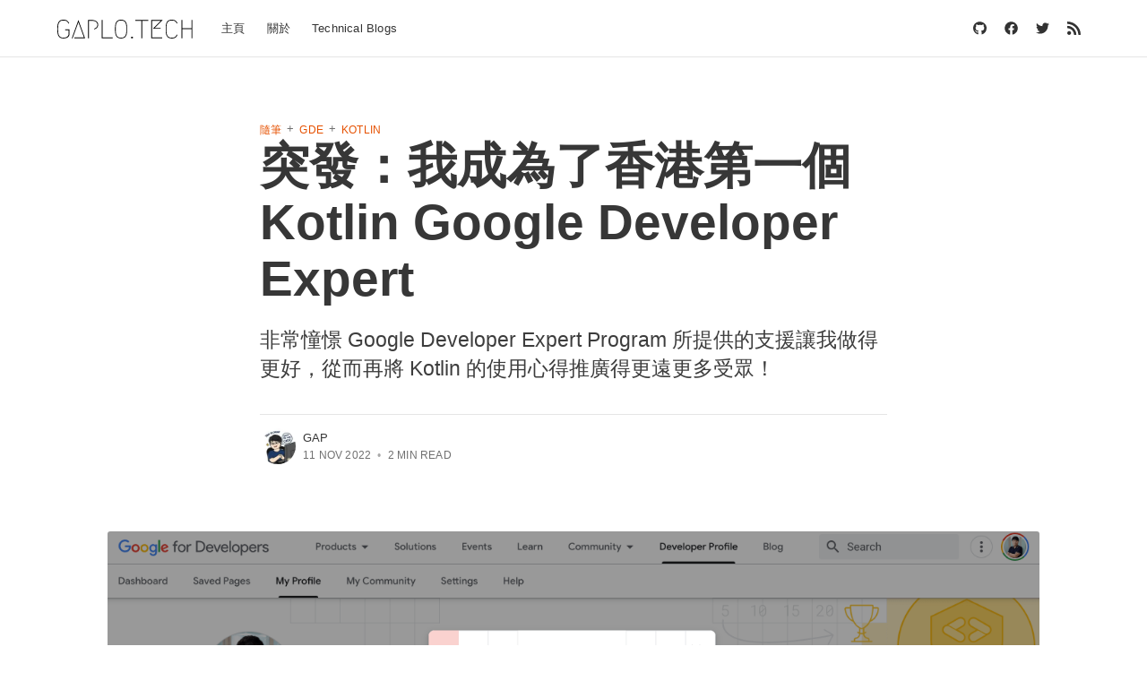

--- FILE ---
content_type: text/html; charset=utf-8
request_url: https://gaplo.tech/gap-google-developer-export/
body_size: 11175
content:
<!DOCTYPE html>
<html lang="zh">
<head>

  <meta charset="utf-8"/>
  <meta http-equiv="X-UA-Compatible" content="IE=edge"/>

  <title>突發：我成為了香港第一個 Kotlin Google Developer Expert</title>
  <meta name="HandheldFriendly" content="True"/>
  <meta name="viewport" content="width=device-width, height=device-height, initial-scale=1.0, minimum-scale=1.0, user-scalable=no"/>
  
  <link rel="shortcut icon" href="https://gaplo.tech/content/images/size/w256h256/2022/06/gaplotech-profile-pic-circle-64x64.png">
  <link rel="apple-touch-icon" href="/assets/apple-touch-icon.png?v=34a99038e3">
  <link rel="stylesheet" type="text/css" href="/assets/js/main.css?v=34a99038e3"/>
  <link rel="stylesheet" type="text/css" href="/assets/css/light.css?v=34a99038e3"/>
  <link rel="stylesheet" type="text/css" href="/assets/css/dark.css?v=34a99038e3" media="(prefers-color-scheme: dark)"/>
  <script defer src="https://unpkg.com/shiki@0.10.1/dist/index.unpkg.iife.js" type="ffba3616efb23998ca257865-text/javascript"></script>
  <script src="/assets/js/color-scheme.js?v=34a99038e3" type="ffba3616efb23998ca257865-text/javascript"></script>
  <link rel="stylesheet" type="text/css" href="/assets/css/gapstyle.css?v=34a99038e3"/>
  
  <meta name="description" content="非常憧憬 Google Developer Expert Program 所提供的支援讓我做得更好，從而再將 Kotlin 的使用心得推廣得更遠更多受眾！">
    <link rel="icon" href="https://gaplo.tech/content/images/size/w256h256/2022/06/gaplotech-profile-pic-circle-64x64.png" type="image/png">
    <link rel="canonical" href="https://gaplo.tech/gap-google-developer-export/">
    <meta name="referrer" content="no-referrer-when-downgrade">
    
    <meta property="og:site_name" content="Gap撈Tech">
    <meta property="og:type" content="article">
    <meta property="og:title" content="突發：我成為了香港第一個 Kotlin Google Developer Expert">
    <meta property="og:description" content="非常憧憬 Google Developer Expert Program 所提供的支援讓我做得更好，從而再將 Kotlin 的使用心得推廣得更遠更多受眾！">
    <meta property="og:url" content="https://gaplo.tech/gap-google-developer-export/">
    <meta property="og:image" content="https://gaplo.tech/content/images/2023/05/gap-gde.png">
    <meta property="article:published_time" content="2022-11-10T16:00:00.000Z">
    <meta property="article:modified_time" content="2023-05-25T08:13:49.000Z">
    <meta property="article:tag" content="隨筆">
    <meta property="article:tag" content="GDE">
    <meta property="article:tag" content="Kotlin">
    
    <meta property="article:publisher" content="https://www.facebook.com/gaplotech">
    <meta name="twitter:card" content="summary_large_image">
    <meta name="twitter:title" content="突發：我成為了香港第一個 Kotlin Google Developer Expert">
    <meta name="twitter:description" content="非常憧憬 Google Developer Expert Program 所提供的支援讓我做得更好，從而再將 Kotlin 的使用心得推廣得更遠更多受眾！">
    <meta name="twitter:url" content="https://gaplo.tech/gap-google-developer-export/">
    <meta name="twitter:image" content="https://gaplo.tech/content/images/2023/05/gap-gde.png">
    <meta name="twitter:label1" content="Written by">
    <meta name="twitter:data1" content="Gap">
    <meta name="twitter:label2" content="Filed under">
    <meta name="twitter:data2" content="隨筆, GDE, Kotlin">
    <meta name="twitter:site" content="@gaplo917">
    <meta property="og:image:width" content="2664">
    <meta property="og:image:height" content="1458">
    
    <script type="application/ld+json">
{
    "@context": "https://schema.org",
    "@type": "Article",
    "publisher": {
        "@type": "Organization",
        "name": "Gap撈Tech",
        "url": "https://gaplo.tech/",
        "logo": {
            "@type": "ImageObject",
            "url": "https://gaplo.tech/content/images/2020/03/gaplotech_banner-1-1.svg",
            "width": 396,
            "height": 55
        }
    },
    "author": {
        "@type": "Person",
        "name": "Gap",
        "image": {
            "@type": "ImageObject",
            "url": "https://gaplo.tech/content/images/2021/03/gaplotech-profile-pic-compressed.png",
            "width": 1280,
            "height": 1280
        },
        "url": "https://gaplo.tech/author/gap/",
        "sameAs": []
    },
    "headline": "突發：我成為了香港第一個 Kotlin Google Developer Expert",
    "url": "https://gaplo.tech/gap-google-developer-export/",
    "datePublished": "2022-11-10T16:00:00.000Z",
    "dateModified": "2023-05-25T08:13:49.000Z",
    "image": {
        "@type": "ImageObject",
        "url": "https://gaplo.tech/content/images/2023/05/gap-gde.png",
        "width": 2664,
        "height": 1458
    },
    "keywords": "隨筆, GDE, Kotlin",
    "description": "非常憧憬 Google Developer Expert Program 所提供的支援讓我做得更好，從而再將 Kotlin 的使用心得推廣得更遠更多受眾！",
    "mainEntityOfPage": "https://gaplo.tech/gap-google-developer-export/"
}
    </script>

    <meta name="generator" content="Ghost 5.58">
    <link rel="alternate" type="application/rss+xml" title="Gap撈Tech" href="https://gaplo.tech/rss/">
    <script defer src="https://cdn.jsdelivr.net/ghost/portal@~2.33/umd/portal.min.js" data-i18n="false" data-ghost="https://gaplo.tech/" data-key="f92c6b337c397545aecc6b5f65" data-api="https://gaplo.tech/ghost/api/content/" crossorigin="anonymous" type="ffba3616efb23998ca257865-text/javascript"></script><style id="gh-members-styles">.gh-post-upgrade-cta-content,
.gh-post-upgrade-cta {
    display: flex;
    flex-direction: column;
    align-items: center;
    font-family: -apple-system, BlinkMacSystemFont, 'Segoe UI', Roboto, Oxygen, Ubuntu, Cantarell, 'Open Sans', 'Helvetica Neue', sans-serif;
    text-align: center;
    width: 100%;
    color: #ffffff;
    font-size: 16px;
}

.gh-post-upgrade-cta-content {
    border-radius: 8px;
    padding: 40px 4vw;
}

.gh-post-upgrade-cta h2 {
    color: #ffffff;
    font-size: 28px;
    letter-spacing: -0.2px;
    margin: 0;
    padding: 0;
}

.gh-post-upgrade-cta p {
    margin: 20px 0 0;
    padding: 0;
}

.gh-post-upgrade-cta small {
    font-size: 16px;
    letter-spacing: -0.2px;
}

.gh-post-upgrade-cta a {
    color: #ffffff;
    cursor: pointer;
    font-weight: 500;
    box-shadow: none;
    text-decoration: underline;
}

.gh-post-upgrade-cta a:hover {
    color: #ffffff;
    opacity: 0.8;
    box-shadow: none;
    text-decoration: underline;
}

.gh-post-upgrade-cta a.gh-btn {
    display: block;
    background: #ffffff;
    text-decoration: none;
    margin: 28px 0 0;
    padding: 8px 18px;
    border-radius: 4px;
    font-size: 16px;
    font-weight: 600;
}

.gh-post-upgrade-cta a.gh-btn:hover {
    opacity: 0.92;
}</style>
    <script defer src="https://cdn.jsdelivr.net/ghost/sodo-search@~1.1/umd/sodo-search.min.js" data-key="f92c6b337c397545aecc6b5f65" data-styles="https://cdn.jsdelivr.net/ghost/sodo-search@~1.1/umd/main.css" data-sodo-search="https://gaplo.tech/" crossorigin="anonymous" type="ffba3616efb23998ca257865-text/javascript"></script>
    
    <link href="https://gaplo.tech/webmentions/receive/" rel="webmention">
    <script defer src="/public/cards.min.js?v=34a99038e3" type="ffba3616efb23998ca257865-text/javascript"></script>
    <link rel="stylesheet" type="text/css" href="/public/cards.min.css?v=34a99038e3">
    <script defer src="/public/member-attribution.min.js?v=34a99038e3" type="ffba3616efb23998ca257865-text/javascript"></script>
    <meta property="fb:app_id" content="1394306507563714" />
<meta property="article:author" content="https://www.facebook.com/gaplotech" />
<meta property="article:publisher" content="https://www.facebook.com/gaplotech" />
<meta property="fb:pages" content="1033320566696137" />
<style>
pre>code[class*=language-] {
    overflow-x: auto!important;
}

:root { --ad-top-padding: 62px; }
    
@media (max-width: 700px) {
    :root { --ad-top-padding: 48px; }
}
@media (max-width: 400px) {
    :root { --ad-top-padding: 48px; }
}

</style><style>:root {--ghost-accent-color: #15171A;}</style>
</head>
<body class="post-template tag-snippets tag-gde tag-kotlin">

<div id="app" class="site-wrapper">
  

<header class="site-header">
  <div class="outer site-nav-main">
  <div class="inner">
    <nav class="site-nav fixed-nav-active">
  <menu-toggle is-index="true">
    <template v-slot:icon>
      <svg xmlns='http://www.w3.org/2000/svg' width='32' height='32' viewBox='0 0 512 512'><title>ionicons-v5-j</title><line x1='80' y1='160' x2='432' y2='160' style='fill:none;stroke:#fff;stroke-linecap:round;stroke-miterlimit:10;stroke-width:16px'/><line x1='80' y1='256' x2='432' y2='256' style='fill:none;stroke:#fff;stroke-linecap:round;stroke-miterlimit:10;stroke-width:16px'/><line x1='80' y1='352' x2='432' y2='352' style='fill:none;stroke:#fff;stroke-linecap:round;stroke-miterlimit:10;stroke-width:16px'/></svg>
    </template>
  </menu-toggle>
  <div class="site-nav-left">
      <a class="site-nav-logo" href="https://gaplo.tech"><img src="https://gaplo.tech/content/images/2020/03/gaplotech_banner-1-1.svg" alt="Gap撈Tech"/></a>
    <div class="site-nav-content">
      <ul class="nav" role="menu">
    <li class="nav-zhu-ye" role="menuitem"><a href="https://gaplo.tech/">主頁</a></li>
    <li class="nav-guan-yu" role="menuitem"><a href="https://gaplo.tech/about/">關於</a></li>
    <li class="nav-technical-blogs" role="menuitem"><a href="https://intl.gaplo.tech">Technical Blogs</a></li>
</ul>

    </div>
  </div>
  <categories-nav style="flex-grow: 1;"></categories-nav>
  <div class="site-nav-right">
    <dark-mode-toggle>
      <template v-slot:light>
        <svg clip-rule="evenodd" fill-rule="evenodd" stroke-linejoin="round" stroke-miterlimit="2" viewBox="0 0 24 24" xmlns="http://www.w3.org/2000/svg"><g fill="#000"><path d="m18.1 5.1c0 .3-.1.6-.3.9l-1.4 1.4-.9-.8 2.2-2.2c.3.1.4.4.4.7zm-.5 5.3h3.2c0 .3-.1.6-.4.9s-.5.4-.8.4h-2zm-6.2-5v-3.2c.3 0 .6.1.9.4s.4.5.4.8v2zm6.4 11.7c-.3 0-.6-.1-.8-.3l-1.4-1.4.8-.8 2.2 2.2c-.2.2-.5.3-.8.3zm-11.6-12.2c.3 0 .6.1.8.3l1.4 1.4-.8.9-2.2-2.3c.2-.2.5-.3.8-.3zm5.2 11.7h1.2v3.2c-.3 0-.6-.1-.9-.4s-.4-.5-.4-.8zm-7-6.2h2v1.2h-3.2c0-.3.1-.6.4-.9s.5-.3.8-.3zm1.8 5.6 1.4-1.4.8.8-2.2 2.2c-.2-.2-.3-.5-.3-.8s.1-.6.3-.8z" fill-rule="nonzero" transform="matrix(1.34443 0 0 1.34812 -4.10738 -2.79216)"/><circle cx="12" cy="11" r="4" transform="matrix(1.36364 0 0 1.35799 -4.36364 -2.98758)"/></g></svg>
      </template>
      <template v-slot:dark>
        <svg viewBox="0 0 20 20" xmlns="http://www.w3.org/2000/svg"><path d="m17.39 15.14a7.33 7.33 0 0 1 -5.64-13.54c.23-.11.56-.23.79-.34a8.19 8.19 0 0 0 -5.41.45 9 9 0 1 0 7 16.58 8.42 8.42 0 0 0 4.29-3.84 5.3 5.3 0 0 1 -1.03.69z" fill="#fff"/></svg>
      </template>
    </dark-mode-toggle>

      <div class="so-cial-links">
        <a class="so-cial-link" href="https://github.com/gaplo917" title="GitHub" target="_blank"
           rel="noopener"><i class="ripple"><svg aria-hidden="true" focusable="false" data-prefix="fab" data-icon="github" class="svg-inline--fa fa-github fa-w-16" role="img" xmlns="http://www.w3.org/2000/svg" viewBox="0 0 496 512"><path fill="currentColor" d="M165.9 397.4c0 2-2.3 3.6-5.2 3.6-3.3.3-5.6-1.3-5.6-3.6 0-2 2.3-3.6 5.2-3.6 3-.3 5.6 1.3 5.6 3.6zm-31.1-4.5c-.7 2 1.3 4.3 4.3 4.9 2.6 1 5.6 0 6.2-2s-1.3-4.3-4.3-5.2c-2.6-.7-5.5.3-6.2 2.3zm44.2-1.7c-2.9.7-4.9 2.6-4.6 4.9.3 2 2.9 3.3 5.9 2.6 2.9-.7 4.9-2.6 4.6-4.6-.3-1.9-3-3.2-5.9-2.9zM244.8 8C106.1 8 0 113.3 0 252c0 110.9 69.8 205.8 169.5 239.2 12.8 2.3 17.3-5.6 17.3-12.1 0-6.2-.3-40.4-.3-61.4 0 0-70 15-84.7-29.8 0 0-11.4-29.1-27.8-36.6 0 0-22.9-15.7 1.6-15.4 0 0 24.9 2 38.6 25.8 21.9 38.6 58.6 27.5 72.9 20.9 2.3-16 8.8-27.1 16-33.7-55.9-6.2-112.3-14.3-112.3-110.5 0-27.5 7.6-41.3 23.6-58.9-2.6-6.5-11.1-33.3 2.6-67.9 20.9-6.5 69 27 69 27 20-5.6 41.5-8.5 62.8-8.5s42.8 2.9 62.8 8.5c0 0 48.1-33.6 69-27 13.7 34.7 5.2 61.4 2.6 67.9 16 17.7 25.8 31.5 25.8 58.9 0 96.5-58.9 104.2-114.8 110.5 9.2 7.9 17 22.9 17 46.4 0 33.7-.3 75.4-.3 83.6 0 6.5 4.6 14.4 17.3 12.1C428.2 457.8 496 362.9 496 252 496 113.3 383.5 8 244.8 8zM97.2 352.9c-1.3 1-1 3.3.7 5.2 1.6 1.6 3.9 2.3 5.2 1 1.3-1 1-3.3-.7-5.2-1.6-1.6-3.9-2.3-5.2-1zm-10.8-8.1c-.7 1.3.3 2.9 2.3 3.9 1.6 1 3.6.7 4.3-.7.7-1.3-.3-2.9-2.3-3.9-2-.6-3.6-.3-4.3.7zm32.4 35.6c-1.6 1.3-1 4.3 1.3 6.2 2.3 2.3 5.2 2.6 6.5 1 1.3-1.3.7-4.3-1.3-6.2-2.2-2.3-5.2-2.6-6.5-1zm-11.4-14.7c-1.6 1-1.6 3.6 0 5.9 1.6 2.3 4.3 3.3 5.6 2.3 1.6-1.3 1.6-3.9 0-6.2-1.4-2.3-4-3.3-5.6-2z"></path></svg>
</i></a>
          <a class="so-cial-link so-cial-link-fb" href="https://www.facebook.com/gaplotech" title="Facebook" target="_blank"
             rel="noopener"><i class="ripple"><svg aria-hidden="true" focusable="false" data-prefix="fab" data-icon="facebook" class="svg-inline--fa fa-facebook fa-w-16" role="img" xmlns="http://www.w3.org/2000/svg" viewBox="0 0 512 512"><path fill="currentColor" d="M504 256C504 119 393 8 256 8S8 119 8 256c0 123.78 90.69 226.38 209.25 245V327.69h-63V256h63v-54.64c0-62.15 37-96.48 93.67-96.48 27.14 0 55.52 4.84 55.52 4.84v61h-31.28c-30.8 0-40.41 19.12-40.41 38.73V256h68.78l-11 71.69h-57.78V501C413.31 482.38 504 379.78 504 256z"></path></svg>
</i></a>
          <a class="so-cial-link so-cial-link-tw" href="https://twitter.com/gaplo917" title="Twitter" target="_blank"
             rel="noopener"><i class="ripple"><svg aria-hidden="true" focusable="false" data-prefix="fab" data-icon="twitter" class="svg-inline--fa fa-twitter fa-w-16" role="img" xmlns="http://www.w3.org/2000/svg" viewBox="0 0 512 512"><path fill="currentColor" d="M459.37 151.716c.325 4.548.325 9.097.325 13.645 0 138.72-105.583 298.558-298.558 298.558-59.452 0-114.68-17.219-161.137-47.106 8.447.974 16.568 1.299 25.34 1.299 49.055 0 94.213-16.568 130.274-44.832-46.132-.975-84.792-31.188-98.112-72.772 6.498.974 12.995 1.624 19.818 1.624 9.421 0 18.843-1.3 27.614-3.573-48.081-9.747-84.143-51.98-84.143-102.985v-1.299c13.969 7.797 30.214 12.67 47.431 13.319-28.264-18.843-46.781-51.005-46.781-87.391 0-19.492 5.197-37.36 14.294-52.954 51.655 63.675 129.3 105.258 216.365 109.807-1.624-7.797-2.599-15.918-2.599-24.04 0-57.828 46.782-104.934 104.934-104.934 30.213 0 57.502 12.67 76.67 33.137 23.715-4.548 46.456-13.32 66.599-25.34-7.798 24.366-24.366 44.833-46.132 57.827 21.117-2.273 41.584-8.122 60.426-16.243-14.292 20.791-32.161 39.308-52.628 54.253z"></path></svg>
</i></a>
      </div>
        <a class="so-cial-link rss-button" href="https://feedly.com/i/subscription/feed/https://gaplo.tech/rss/" title="RSS"
           target="_blank" rel="noopener"><i class="ripple"><svg aria-hidden="true" focusable="false" data-prefix="fas" data-icon="rss" class="svg-inline--fa fa-rss fa-w-14" role="img" xmlns="http://www.w3.org/2000/svg" viewBox="0 0 448 512"><path fill="currentColor" d="M128.081 415.959c0 35.369-28.672 64.041-64.041 64.041S0 451.328 0 415.959s28.672-64.041 64.041-64.041 64.04 28.673 64.04 64.041zm175.66 47.25c-8.354-154.6-132.185-278.587-286.95-286.95C7.656 175.765 0 183.105 0 192.253v48.069c0 8.415 6.49 15.472 14.887 16.018 111.832 7.284 201.473 96.702 208.772 208.772.547 8.397 7.604 14.887 16.018 14.887h48.069c9.149.001 16.489-7.655 15.995-16.79zm144.249.288C439.596 229.677 251.465 40.445 16.503 32.01 7.473 31.686 0 38.981 0 48.016v48.068c0 8.625 6.835 15.645 15.453 15.999 191.179 7.839 344.627 161.316 352.465 352.465.353 8.618 7.373 15.453 15.999 15.453h48.068c9.034-.001 16.329-7.474 16.005-16.504z"></path></svg>
</i></a>
  </div>

</nav>

<aside-menu>
  <template v-slot:github>
    <svg aria-hidden="true" focusable="false" data-prefix="fab" data-icon="github" class="svg-inline--fa fa-github fa-w-16" role="img" xmlns="http://www.w3.org/2000/svg" viewBox="0 0 496 512"><path fill="currentColor" d="M165.9 397.4c0 2-2.3 3.6-5.2 3.6-3.3.3-5.6-1.3-5.6-3.6 0-2 2.3-3.6 5.2-3.6 3-.3 5.6 1.3 5.6 3.6zm-31.1-4.5c-.7 2 1.3 4.3 4.3 4.9 2.6 1 5.6 0 6.2-2s-1.3-4.3-4.3-5.2c-2.6-.7-5.5.3-6.2 2.3zm44.2-1.7c-2.9.7-4.9 2.6-4.6 4.9.3 2 2.9 3.3 5.9 2.6 2.9-.7 4.9-2.6 4.6-4.6-.3-1.9-3-3.2-5.9-2.9zM244.8 8C106.1 8 0 113.3 0 252c0 110.9 69.8 205.8 169.5 239.2 12.8 2.3 17.3-5.6 17.3-12.1 0-6.2-.3-40.4-.3-61.4 0 0-70 15-84.7-29.8 0 0-11.4-29.1-27.8-36.6 0 0-22.9-15.7 1.6-15.4 0 0 24.9 2 38.6 25.8 21.9 38.6 58.6 27.5 72.9 20.9 2.3-16 8.8-27.1 16-33.7-55.9-6.2-112.3-14.3-112.3-110.5 0-27.5 7.6-41.3 23.6-58.9-2.6-6.5-11.1-33.3 2.6-67.9 20.9-6.5 69 27 69 27 20-5.6 41.5-8.5 62.8-8.5s42.8 2.9 62.8 8.5c0 0 48.1-33.6 69-27 13.7 34.7 5.2 61.4 2.6 67.9 16 17.7 25.8 31.5 25.8 58.9 0 96.5-58.9 104.2-114.8 110.5 9.2 7.9 17 22.9 17 46.4 0 33.7-.3 75.4-.3 83.6 0 6.5 4.6 14.4 17.3 12.1C428.2 457.8 496 362.9 496 252 496 113.3 383.5 8 244.8 8zM97.2 352.9c-1.3 1-1 3.3.7 5.2 1.6 1.6 3.9 2.3 5.2 1 1.3-1 1-3.3-.7-5.2-1.6-1.6-3.9-2.3-5.2-1zm-10.8-8.1c-.7 1.3.3 2.9 2.3 3.9 1.6 1 3.6.7 4.3-.7.7-1.3-.3-2.9-2.3-3.9-2-.6-3.6-.3-4.3.7zm32.4 35.6c-1.6 1.3-1 4.3 1.3 6.2 2.3 2.3 5.2 2.6 6.5 1 1.3-1.3.7-4.3-1.3-6.2-2.2-2.3-5.2-2.6-6.5-1zm-11.4-14.7c-1.6 1-1.6 3.6 0 5.9 1.6 2.3 4.3 3.3 5.6 2.3 1.6-1.3 1.6-3.9 0-6.2-1.4-2.3-4-3.3-5.6-2z"></path></svg>
  </template>
  <template v-slot:facebook>
    <svg aria-hidden="true" focusable="false" data-prefix="fab" data-icon="facebook" class="svg-inline--fa fa-facebook fa-w-16" role="img" xmlns="http://www.w3.org/2000/svg" viewBox="0 0 512 512"><path fill="currentColor" d="M504 256C504 119 393 8 256 8S8 119 8 256c0 123.78 90.69 226.38 209.25 245V327.69h-63V256h63v-54.64c0-62.15 37-96.48 93.67-96.48 27.14 0 55.52 4.84 55.52 4.84v61h-31.28c-30.8 0-40.41 19.12-40.41 38.73V256h68.78l-11 71.69h-57.78V501C413.31 482.38 504 379.78 504 256z"></path></svg>
  </template>
  <template v-slot:twitter>
    <svg aria-hidden="true" focusable="false" data-prefix="fab" data-icon="twitter" class="svg-inline--fa fa-twitter fa-w-16" role="img" xmlns="http://www.w3.org/2000/svg" viewBox="0 0 512 512"><path fill="currentColor" d="M459.37 151.716c.325 4.548.325 9.097.325 13.645 0 138.72-105.583 298.558-298.558 298.558-59.452 0-114.68-17.219-161.137-47.106 8.447.974 16.568 1.299 25.34 1.299 49.055 0 94.213-16.568 130.274-44.832-46.132-.975-84.792-31.188-98.112-72.772 6.498.974 12.995 1.624 19.818 1.624 9.421 0 18.843-1.3 27.614-3.573-48.081-9.747-84.143-51.98-84.143-102.985v-1.299c13.969 7.797 30.214 12.67 47.431 13.319-28.264-18.843-46.781-51.005-46.781-87.391 0-19.492 5.197-37.36 14.294-52.954 51.655 63.675 129.3 105.258 216.365 109.807-1.624-7.797-2.599-15.918-2.599-24.04 0-57.828 46.782-104.934 104.934-104.934 30.213 0 57.502 12.67 76.67 33.137 23.715-4.548 46.456-13.32 66.599-25.34-7.798 24.366-24.366 44.833-46.132 57.827 21.117-2.273 41.584-8.122 60.426-16.243-14.292 20.791-32.161 39.308-52.628 54.253z"></path></svg>
  </template>
  <template v-slot:rss>
    <svg aria-hidden="true" focusable="false" data-prefix="fas" data-icon="rss" class="svg-inline--fa fa-rss fa-w-14" role="img" xmlns="http://www.w3.org/2000/svg" viewBox="0 0 448 512"><path fill="currentColor" d="M128.081 415.959c0 35.369-28.672 64.041-64.041 64.041S0 451.328 0 415.959s28.672-64.041 64.041-64.041 64.04 28.673 64.04 64.041zm175.66 47.25c-8.354-154.6-132.185-278.587-286.95-286.95C7.656 175.765 0 183.105 0 192.253v48.069c0 8.415 6.49 15.472 14.887 16.018 111.832 7.284 201.473 96.702 208.772 208.772.547 8.397 7.604 14.887 16.018 14.887h48.069c9.149.001 16.489-7.655 15.995-16.79zm144.249.288C439.596 229.677 251.465 40.445 16.503 32.01 7.473 31.686 0 38.981 0 48.016v48.068c0 8.625 6.835 15.645 15.453 15.999 191.179 7.839 344.627 161.316 352.465 352.465.353 8.618 7.373 15.453 15.999 15.453h48.068c9.034-.001 16.329-7.474 16.005-16.504z"></path></svg>
  </template>
</aside-menu>
  </div>
</div>
</header>


  <main id="site-main" class="site-main outer">
    <div class="inner">

      <article class="post-full post tag-snippets tag-gde tag-kotlin ">

        <header v-pre class="post-full-header">

            <section class="post-full-all-tags">
                <a href="/tag/snippets/" title="隨筆" class="tag post-card-primary-tag snippets">隨筆</a>
                +
                <a href="/tag/gde/" title="GDE" class="tag post-card-primary-tag gde">GDE</a>
                +
                <a href="/tag/kotlin/" title="Kotlin" class="tag post-card-primary-tag kotlin">Kotlin</a>
            </section>

          <h1 class="post-full-title">突發：我成為了香港第一個 Kotlin Google Developer Expert</h1>

            <p class="post-full-custom-excerpt">非常憧憬 Google Developer Expert Program 所提供的支援讓我做得更好，從而再將 Kotlin 的使用心得推廣得更遠更多受眾！</p>

          <div class="post-full-byline">

            <section class="post-full-byline-content">

              <ul class="author-list">
                  <li class="author-list-item">
                      <a href="/author/gap/" class="author-avatar">
                        <img class="author-profile-image" src="/content/images/size/w100/2021/03/gaplotech-profile-pic-compressed.png" alt="Gap"/>
                      </a>
                  </li>
              </ul>

              <section class="post-full-byline-meta">
                <h4 class="author-name"><a href="/author/gap/">Gap</a></h4>
                <div class="byline-meta-content">
                  <time class="byline-meta-date" datetime="2022-11-11">11 Nov 2022</time>
                  <span class="byline-reading-time"><span class="bull">&bull;</span> 2 min read</span>
                </div>
              </section>

            </section>


          </div>
        </header>

          <figure v-pre class="post-full-image">
            <script src="/cdn-cgi/scripts/7d0fa10a/cloudflare-static/rocket-loader.min.js" data-cf-settings="ffba3616efb23998ca257865-|49"></script><img
              srcset="/content/images/size/w300/2023/05/gap-gde.png 300w,
                            /content/images/size/w600/2023/05/gap-gde.png 600w,
                            /content/images/size/w1000/2023/05/gap-gde.png 1000w,
                            /content/images/size/w2000/2023/05/gap-gde.png 2000w"
              sizes="(max-width: 800px) 400px,
                        (max-width: 1170px) 1170px,
                            2000px"
              src="/assets/default-close-tag@2x.png?v=34a99038e3"
              onerror="this.classList.add('empty'); this.removeAttribute('srcset')"
              alt="突發：我成為了香港第一個 Kotlin Google Developer Expert"
            />
          </figure>

        <section v-pre class="post-full-content">
          <div class="post-content">
            <h2 id="the-kotlin-journey">The Kotlin Journey</h2><figure class="kg-card kg-image-card"><img src="https://gaplo.tech/content/images/2023/05/Build-Your-GraphQL-Backend-in-Kotlin-JVM.gif" class="kg-image" alt loading="lazy" width="1080" height="608" srcset="https://gaplo.tech/content/images/size/w600/2023/05/Build-Your-GraphQL-Backend-in-Kotlin-JVM.gif 600w, https://gaplo.tech/content/images/size/w1000/2023/05/Build-Your-GraphQL-Backend-in-Kotlin-JVM.gif 1000w, https://gaplo.tech/content/images/2023/05/Build-Your-GraphQL-Backend-in-Kotlin-JVM.gif 1080w" sizes="(min-width: 720px) 720px"></figure><p>不得不提 2016 年我用 2 個星期時間去了解 Kotlin 1.0 發現整個語言設計非常優秀，更 100% compatible w/ Java，正值公司要開發一個全新 Android Application，我更於 「Google 2017 年正式宣佈 Kotlin 成為 Android First Class Language」 一年之前使用 100% Kotlin 去寫 Android Application，寫了三篇文解釋箇中原因：</p><ul><li> <strong><a href="https://intl.gaplo.tech/picking-kotlin-for-android-part-1/?ref=gaplo.tech">Part 1 : Picking Kotlin for Android — The Reason Behind</a></strong></li><li><strong><a href="https://intl.gaplo.tech/picking-kotlin-for-android-part-2/?ref=gaplo.tech">Part 2 : Picking Kotlin for Android — Killing Features</a></strong></li><li><strong><a href="https://intl.gaplo.tech/picking-kotlin-for-part-3/?ref=gaplo.tech">Part 3 : Picking Kotlin for Android — Swift in Android?</a></strong></li></ul><p>然後 2018年更擴展 JVM Backend 也使用 Kotlin/JVM，整段時間使用成為一個 Kotlin Trainer 也學習了很多 Kotlin 甚至深入了解語言設計上的考慮。</p><h2 id="google-developer-expert-program">Google Developer Expert Program</h2><p>我非常憧憬 Google Developer Expert Program 所提供的支援讓我做得更好，從而再將 Kotlin 的使用心得推廣得更遠更多受眾！<br><br>呢幾個月一直忙於準備 Amsterdam 舉行嘅 KotlinConf 2023 演講題目，減少咗喺 Gap撈Tech 活躍嘅時間；在整個準備過程之中也深造了 Kotlin，若能被選中成為 KotlinConf 講者將會錦上添花，就算落選也已經獲得了大量有趣資訊分享給 Kotlin 用戶。</p><figure class="kg-card kg-image-card kg-card-hascaption"><img src="https://gaplo.tech/content/images/2023/05/gap-gde-list-1.png" class="kg-image" alt loading="lazy" width="2000" height="1514" srcset="https://gaplo.tech/content/images/size/w600/2023/05/gap-gde-list-1.png 600w, https://gaplo.tech/content/images/size/w1000/2023/05/gap-gde-list-1.png 1000w, https://gaplo.tech/content/images/size/w1600/2023/05/gap-gde-list-1.png 1600w, https://gaplo.tech/content/images/size/w2400/2023/05/gap-gde-list-1.png 2400w" sizes="(min-width: 720px) 720px"><figcaption><a href="https://developers.google.com/community/experts/directory?ref=gaplo.tech">Google Directory of Experts worldwide</a></figcaption></figure><p>Kotlin GDE Profile: <a href="https://g.dev/garylo?fbclid=IwAR13ousgPPKkiSCkzcOKHmZhC0S81E5tkqW05atsaYMUvU_vNU88wHoq2Vw&ref=gaplo.tech" rel="nofollow noreferrer">https://g.dev/garylo</a><br><br>來年嚟緊除咗會極力推廣 Kotlin 之外，更會以新方式分享更多有關 Software Engineering 行業秘密、通病及一些我認為非常重要嘅 Engineer 意識形態！<br></p>
          </div>
        </section>

        <section v-pre class="post-full-content post-full-tg">
          <hr/>
          <h3>支持及訂閱</h3>
<div class="kg-card kg-button-card kg-align-center"><a href="https://gaplo.tech/#/portal/signup/free" class="kg-btn kg-btn-accent">免費訂閱 Gap撈Tech Email Newsletters</a></div>
<p>如果你喜歡此寫作，你也有可能喜歡作者分享的相關科技動態，歡迎於 Patreon 瀏覽獨有的內容或加入討論社群 ↓</p>
<div class="tg-block">
  <div class="tg-icon-wrapper">
    <img src="/assets/patreon.png?v=34a99038e3" class="tg-icon"/>
  </div>
  <div style="flex-grow: 1">
    <a href="https://www.patreon.com/gaplotech" target="_blank">Patreon</a> - 支持 Gap R&amp;D 一些有趣的 Technical Blogs
  </div>
</div>
<div class="tg-block">
  <div class="tg-icon-wrapper">
    <img src="/assets/telegram.png?v=34a99038e3" class="tg-icon"/>
  </div>
  <div style="flex-grow: 1">
    <a href="https://t.me/gaplotechd" target="_blank">GLT 討論社群</a> - 與 Gap 零距離討論 IT 日常、與社群交流最新技術
  </div>
</div>
<div class="tg-block">
  <div class="tg-icon-wrapper">
    <img src="/assets/face-8cef-book.svg?v=34a99038e3" class="tg-icon"/>
  </div>
  <div style="flex-grow: 1">
    <a href="https://www.facebook.com/gaplotech" target="_blank">Gap撈Tech 專頁</a> - Like 及 Follow 接收最新的想法及與 Gap 在留言中互動
    <div style="display: inline-flex" class="fb-like" data-href="https://www.facebook.com/gaplotech" data-width="" data-layout="button_count" data-action="like" data-size="small" data-share="true"></div>
  </div>
</div>
        </section>
      </article>

    </div>
  </main>
  <hr/>
  <aside v-pre class="read-next outer">
    <div class="inner">
      <div class="read-next-feed">
              <article class="read-next-card">
                <header class="read-next-card-header">
                    <h3><span>更多有關</span> <a href="/tag/snippets/">隨筆</a></h3>
                </header>
                <div class="read-next-card-content">
                  <ul>
                      <li>
                        <h4><a href="/mtr-web3-stable-diffusion/">MTR Web3 Stable Diffusion</a></h4>
                        <div class="read-next-card-meta">
                          <p>
                            <time datetime="2023-09-18">18 Sep 2023</time>
                            –
                            5 min read</p>
                        </div>
                      </li>
                      <li>
                        <h4><a href="/twitter-recommendation-open-source/">Twitter Recommendation Algorithm Open Source</a></h4>
                        <div class="read-next-card-meta">
                          <p>
                            <time datetime="2023-04-01">1 Apr 2023</time>
                            –
                            2 min read</p>
                        </div>
                      </li>
                      <li>
                        <h4><a href="/when-generative-ai-can-execute-system-command/">若 Offline Generative AI 能執行 System Command 時...</a></h4>
                        <div class="read-next-card-meta">
                          <p>
                            <time datetime="2023-03-22">22 Mar 2023</time>
                            –
                            1 min read</p>
                        </div>
                      </li>
                  </ul>
                </div>
                <footer class="read-next-card-footer">
                  <a href="/tag/snippets/">查看其它 28 篇文章
                    →</a>
                </footer>
              </article>

          <article class="post-card post ">

    <a class="post-card-image-link" href="/deep-dive-the-real-world-performance-of-kotlin-coroutine/">
      <script src="/cdn-cgi/scripts/7d0fa10a/cloudflare-static/rocket-loader.min.js" data-cf-settings="ffba3616efb23998ca257865-|49"></script><img class="post-card-image"
           srcset="/content/images/size/w300/2023/05/Deep-Dive-the-Real-World-Performance-of-Kotlin-Coroutine--V.S.-Reactor--Java-Virtual-Threads-.001.jpeg 300w,
                    /content/images/size/w600/2023/05/Deep-Dive-the-Real-World-Performance-of-Kotlin-Coroutine--V.S.-Reactor--Java-Virtual-Threads-.001.jpeg 600w,
                    /content/images/size/w1000/2023/05/Deep-Dive-the-Real-World-Performance-of-Kotlin-Coroutine--V.S.-Reactor--Java-Virtual-Threads-.001.jpeg 1000w,
                    /content/images/size/w2000/2023/05/Deep-Dive-the-Real-World-Performance-of-Kotlin-Coroutine--V.S.-Reactor--Java-Virtual-Threads-.001.jpeg 2000w"
           sizes="(max-width: 1000px) 400px, 700px"
           src="/assets/120x63.png?v=34a99038e3"
           onerror="this.classList.add('empty'); this.removeAttribute('srcset')"
           alt="GDG DevFest 2022 - Deep Dive the Real World Performance of Kotlin Coroutine"
      />
      <div class="close-tag-placeholder"><svg clip-rule="evenodd" fill-rule="evenodd" stroke-linejoin="round" stroke-miterlimit="2" viewBox="0 0 147 95"
     xmlns="http://www.w3.org/2000/svg">
  <path d="m0 0h146.949v94.737h-146.949z" fill="none"/>
  <path fill="#ddd" stroke="#ddd" d="m.89 55.313v-9.907l42.6-21.3v8.917l-30.712 14.959c-.792.396-1.519.727-2.179.991-.661.264-1.255.462-1.784.594-.528.198-1.023.33-1.486.396v.694c.463.066.958.165 1.486.297.529.132 1.123.33 1.784.595.66.264 1.387.594 2.179.99l45.671 22.687 28.136-74.401h9.411l-6.142 16.247 56.668 28.334v9.907l-42.6 21.3v-8.916l30.712-14.96c.792-.396 1.519-.726 2.179-.99s1.255-.463 1.783-.595c.529-.198 1.024-.33 1.486-.396v-.693c-.462-.067-.957-.199-1.486-.397-1.123-.198-2.443-.693-3.962-1.486l-47.554-23.677-26.253 69.447h-9.412l4.26-11.294-54.785-27.343z"/>
</svg>
</div>
    </a>

  <div class="post-card-content">

    <div class="post-card-meta post-full-all-tags">
        <a href="/tag/event/" title="Event" class="post-card-primary-tag tag event">Event</a>
        +
        <a href="/tag/kotlin/" title="Kotlin" class="post-card-primary-tag tag kotlin">Kotlin</a>
    </div>
    <a class="post-card-content-link" href="/deep-dive-the-real-world-performance-of-kotlin-coroutine/">
      <header class="post-card-header">
        <h2 class="post-card-title">GDG DevFest 2022 - Deep Dive the Real World Performance of Kotlin Coroutine</h2>
      </header>

      <div class="post-card-byline-content">
      <span class="post-card-byline-date"><time datetime="2022-11-12">12 Nov 2022</time> <span class="bull">&bull;</span> 1 min read</span>
      </div>
      <section class="post-card-excerpt">
          <p>GDG DevFest 2022 演講...</p>
      </section>

    </a>

  </div>

</article>

          <article class="post-card post ">

    <a class="post-card-image-link" href="/make-it-your-tea-time/">
      <script src="/cdn-cgi/scripts/7d0fa10a/cloudflare-static/rocket-loader.min.js" data-cf-settings="ffba3616efb23998ca257865-|49"></script><img class="post-card-image"
           srcset="/content/images/size/w300/2023/05/microsoft-make-it-your-tea-time.jpg 300w,
                    /content/images/size/w600/2023/05/microsoft-make-it-your-tea-time.jpg 600w,
                    /content/images/size/w1000/2023/05/microsoft-make-it-your-tea-time.jpg 1000w,
                    /content/images/size/w2000/2023/05/microsoft-make-it-your-tea-time.jpg 2000w"
           sizes="(max-width: 1000px) 400px, 700px"
           src="/assets/120x63.png?v=34a99038e3"
           onerror="this.classList.add('empty'); this.removeAttribute('srcset')"
           alt="Make IT your Tea Time"
      />
      <div class="close-tag-placeholder"><svg clip-rule="evenodd" fill-rule="evenodd" stroke-linejoin="round" stroke-miterlimit="2" viewBox="0 0 147 95"
     xmlns="http://www.w3.org/2000/svg">
  <path d="m0 0h146.949v94.737h-146.949z" fill="none"/>
  <path fill="#ddd" stroke="#ddd" d="m.89 55.313v-9.907l42.6-21.3v8.917l-30.712 14.959c-.792.396-1.519.727-2.179.991-.661.264-1.255.462-1.784.594-.528.198-1.023.33-1.486.396v.694c.463.066.958.165 1.486.297.529.132 1.123.33 1.784.595.66.264 1.387.594 2.179.99l45.671 22.687 28.136-74.401h9.411l-6.142 16.247 56.668 28.334v9.907l-42.6 21.3v-8.916l30.712-14.96c.792-.396 1.519-.726 2.179-.99s1.255-.463 1.783-.595c.529-.198 1.024-.33 1.486-.396v-.693c-.462-.067-.957-.199-1.486-.397-1.123-.198-2.443-.693-3.962-1.486l-47.554-23.677-26.253 69.447h-9.412l4.26-11.294-54.785-27.343z"/>
</svg>
</div>
    </a>

  <div class="post-card-content">

    <div class="post-card-meta post-full-all-tags">
        <a href="/tag/snippets/" title="隨筆" class="post-card-primary-tag tag snippets">隨筆</a>
        +
        <a href="/tag/microsoft/" title="Microsoft" class="post-card-primary-tag tag microsoft">Microsoft</a>
    </div>
    <a class="post-card-content-link" href="/make-it-your-tea-time/">
      <header class="post-card-header">
        <h2 class="post-card-title">Make IT your Tea Time</h2>
      </header>

      <div class="post-card-byline-content">
      <span class="post-card-byline-date"><time datetime="2022-09-10">10 Sep 2022</time> <span class="bull">&bull;</span> 1 min read</span>
      </div>
      <section class="post-card-excerpt">
          <p>「Make IT your Tea Time」啲字真係寫得好有心，睇完個人會開心咗，要記錄下！

祝各位中秋節快樂，祝願佳節之下：

「食月餅時...</p>
      </section>

    </a>

  </div>

</article>
      </div>
    </div>
  </aside>



  <footer class="site-footer outer">
    <div class="site-footer-content inner">
      <section class="copyright"><a href="https://gaplo.tech">Gap撈Tech</a> &copy; 2026 - <a href="https://github.com/gaplotech/just-dev-ghost-theme" target="_blank" rel="noopener">GapStyle Blog Theme</a></section>
      <nav class="site-footer-nav">
        <a href="https://gaplo.tech">最新文章</a>
        <a href="https://www.github.com/gaplo917" target="_blank" rel="noopener">GitHub</a>
          <a href="https://www.facebook.com/gaplotech" target="_blank" rel="noopener">Facebook</a>
        <a href="https://twitter.com/gaplo917" target="_blank" rel="noopener">Twitter</a>
      </nav>
    </div>
  </footer>

</div>
  <script type="ffba3616efb23998ca257865-text/javascript">
  window['GHOST_INITIAL_DATA'] = {
    "settings": {
      "title": "Gap撈Tech",
      "description": "相信 Devs 能創造更好的世界 分享交流是最快的加速器",
      "logo": "https://gaplo.tech/content/images/2020/03/gaplotech_banner-1-1.svg",
      "icon": "https://gaplo.tech/content/images/2022/06/gaplotech-profile-pic-circle-64x64.png",
      "cover_image": "https://gaplo.tech/content/images/2020/03/bio-affine-4-29-36--46-2-1-1.png",
      "facebook": "gaplotech",
      "twitter": "@gaplo917",
      "lang": "zh",
      "timezone": "Asia/Hong_Kong",
      "navigation": [
        {
          "label": "主頁",
          "url": "https://gaplo.tech/",
          "current": false,
          "slug": "zhu-ye"
        },
        {
          "label": "關於",
          "url": "https://gaplo.tech/about/",
          "current": false,
          "slug": "guan-yu"
        },
        {
          "label": "Technical Blogs",
          "url": "https://intl.gaplo.tech",
          "current": false,
          "slug": "technical-blogs"
        },
      ],
      "navigation_extra": [
        {
          "label": "推薦分類",
          "group": true,
          "navigation": [['# 我思我想','/tag/thoughts'],['# 技術隨筆','/tag/tech-snippets'], ['# 隨筆','/tag/snippets'], ['# 網絡安全', '/tag/cyber-security'], ['# 熱門', '/tag/hot-topic'], ['# IT', '/tag/it']].map(function(c) { return { label: c[0], slug: c[1] } }),
        }
      ],
      "meta_title": "",
      "meta_description": "",
      "og_image": "https://gaplo.tech/content/images/2020/03/bio-bg-share-3.png",
      "og_title": "",
      "og_description": "",
      "twitter_image": "https://gaplo.tech/content/images/2020/03/bio-bg-share-2.png",
      "twitter_title": "",
      "twitter_description": "",
      "url": "https://gaplo.tech"
  }
}
</script>

<script src="/assets/js/main.js?v=34a99038e3" type="ffba3616efb23998ca257865-text/javascript"></script>

<script defer src='https://static.cloudflareinsights.com/beacon.min.js' data-cf-beacon='{"token": "8e7ad4b7489845d08823d3482745003d"}' type="ffba3616efb23998ca257865-text/javascript"></script>
<script async src="https://www.googletagmanager.com/gtag/js?id=UA-62801632-1" type="ffba3616efb23998ca257865-text/javascript"></script>
<script type="ffba3616efb23998ca257865-text/javascript">
  window.dataLayer = window.dataLayer || [];
  function gtag(){dataLayer.push(arguments);}
  gtag('js', new Date());

  gtag('config', 'UA-62801632-1');
</script>
<div id="fb-root"></div>
<script async defer crossorigin="anonymous" src="https://connect.facebook.net/en_US/sdk.js#xfbml=1&version=v6.0&appId=1394306507563714&autoLogAppEvents=1" type="ffba3616efb23998ca257865-text/javascript"></script>    
<script type="ffba3616efb23998ca257865-text/javascript">
    function insertSquare(node) {
        if(!node) return
        node.insertAdjacentHTML(
            "beforebegin",
            `<div style="max-width:400px;margin:auto;">
            <small style="color: #aaa; text-align: center; display:block;">立即報名參加 Microsoft Build Hong Kong</small>
            <a href="https://aka.ms/build-GaploTech">
              <img style="display:block;height:auto;border:1px solid #eee; margin: 0 auto 24px auto;" 
				   src="https://r2.gaplo.tech/a-d-s/microsoft-build-hk-square.jpeg"/>
            </a>
          </div>`
        );
    }
    function runSqaure() {
        // square insert
        const h2List = document.querySelectorAll('.post-full h2');
        const numOfH2 = h2List.length
        if(numOfH2 >= 4 || numOfH2 <= 1) {
            // insert before post end if the post is long or too short
            insertSquare(document.getElementsByClassName('post-full-tg')[0]);
        }

        if(numOfH2 >= 2) {
            insertSquare(h2List[1]);
        }
    }
    
    //runSqaure()
</script>
<script type="ffba3616efb23998ca257865-text/javascript">
    function runBanner() {
        // banner insert before post feed
        var targetNode = document.querySelectorAll('.post-feed')[0];
        if(targetNode) {
            targetNode.insertAdjacentHTML(
                "beforebegin",
                `
    <div style="width:100%; margin-top:24px;">
        <a href="https://aka.ms/build-GaploTech" style="display:block; background-color: rgb(48,77,155);">
            <img src="https://r2.gaplo.tech/a-d-s/microsoft-build-hk-banner.jpeg" style="margin: auto;position: relative;display: block;"/>  
        </a>
    </div>
    `
            );
        } else {
            var targetNode = document.querySelectorAll('body')[0];
            if(targetNode) {
                targetNode.insertAdjacentHTML(
                    "afterbegin",
                    `
        <div style="
            position: fixed;
            top: var(--ad-top-padding);
            width:100vw;
            z-index: 1000;">
            <a href="https://aka.ms/build-GaploTech" style="display:block; background-color: rgb(48,77,155);">
                <img src="https://r2.gaplo.tech/a-d-s/microsoft-build-hk-banner.jpeg" style="
                margin: auto;
                position: relative;
                display: block;"/>  
            </a>
        </div>
        `
                );
            }
        }
    }
    //runBanner()
</script>
<script src="/cdn-cgi/scripts/7d0fa10a/cloudflare-static/rocket-loader.min.js" data-cf-settings="ffba3616efb23998ca257865-|49" defer></script></body>
</html>


--- FILE ---
content_type: text/css; charset=UTF-8
request_url: https://gaplo.tech/assets/js/main.css?v=34a99038e3
body_size: 330
content:
.dark-mode-toggle{z-index:1100;padding:0.6rem;margin-right:0.5rem;opacity:0.7;border-radius:10rem;height:3rem;width:3rem;flex-shrink:0;display:flex;align-items:center}.dark-mode-toggle svg{height:100%;width:100%}.dark-mode-toggle:hover{opacity:1}

.menu-toggle{display:none}.menu-toggle .menu-toggle-btn{filter:invert(100%);opacity:0.7}.menu-toggle .menu-toggle-btn:hover{opacity:1}@media (max-width: 700px){.menu-toggle.fixed-nav-active{display:flex;margin:8px 0 0}}

.aside-menu .menu-list li i[data-v-2b47e401]{margin-right:8px;padding:0}.aside-menu .menu-list .full-nav[data-v-2b47e401]{text-transform:capitalize}.aside-menu .nav-current[data-v-2b47e401]::before{content:'•';position:absolute;left:12px;color:var(--primary);font-size:1.5em;margin-top:-0.1em}.aside-menu .backdrop[data-v-2b47e401]{display:none}.aside-menu .backdrop.active[data-v-2b47e401]{display:block;position:fixed;top:0;left:0;height:100vh;width:100vw;z-index:1199}.aside-menu .fixed-left-menu[data-v-2b47e401]{position:fixed;background-color:var(--nav-bar-bg-color);border-right:1px solid rgba(0,0,0,0.1);width:300px;height:calc(100vh - 48px);top:48px;left:0;z-index:1400;padding:1.5rem;transition:all 0.4s cubic-bezier(0.19, 1, 0.22, 1);transform:translateX(-300px);overflow-y:auto;font-size:1.5rem}.aside-menu .fixed-left-menu.active[data-v-2b47e401]{transform:translateX(0)}

.categories[data-v-7a539e3d]{max-width:80vw;flex-grow:1;align-items:center;margin-left:-10px;margin-right:10px;padding:10px 0 0;font-weight:500;letter-spacing:0.2px;text-transform:capitalize;white-space:nowrap;display:flex}@media (max-width: 700px){.categories[data-v-7a539e3d]{padding:4px 0}}.bulma .navbar-menu[data-v-7a539e3d]{display:flex}.bulma .navbar-item[data-v-7a539e3d],.bulma .navbar-link[data-v-7a539e3d]{padding:12px 12px}.bulma .navbar-item[data-v-7a539e3d]{width:100px;height:44px}a[data-v-7a539e3d]{font-size:1.3rem}



--- FILE ---
content_type: text/css; charset=UTF-8
request_url: https://gaplo.tech/assets/css/light.css?v=34a99038e3
body_size: 19199
content:
html,body,div,span,applet,object,iframe,h1,h2,h3,h4,h5,h6,p,blockquote,pre,a,abbr,acronym,address,big,cite,code,del,dfn,em,img,ins,kbd,q,s,samp,small,strike,strong,sub,sup,tt,var,dl,dt,dd,ol,ul,li,fieldset,form,label,legend,table,caption,tbody,tfoot,thead,tr,th,td,article,aside,canvas,details,embed,figure,figcaption,footer,header,hgroup,menu,nav,output,ruby,section,summary,time,mark,audio,video{margin:0;padding:0;border:0;font:inherit;font-size:100%;vertical-align:baseline}body{line-height:1}ol,ul{list-style:none}blockquote,q{quotes:none}blockquote:before,blockquote:after{content:'';content:none}q:before,q:after{content:'';content:none}table{border-spacing:0;border-collapse:collapse}img{max-width:100%}html{box-sizing:border-box;font-family:sans-serif;-ms-text-size-adjust:100%;-webkit-text-size-adjust:100%}*{box-sizing:inherit}*:before,*:after{box-sizing:inherit}a{background-color:transparent}a:active,a:hover{outline:0}b,strong{font-weight:bold}i,em,dfn{font-style:italic}h1{margin:0.67em 0;font-size:2em}small{font-size:80%}sub{position:relative;font-size:75%;line-height:0;vertical-align:baseline}sup{position:relative;font-size:75%;line-height:0;vertical-align:baseline;top:-0.5em}sub{bottom:-0.25em}img{border:0}svg:not(:root){overflow:hidden}mark{background-color:var(--mark-color)}code,kbd,pre,samp{font-family:'HackJBMLigaturedCCG-Regular', Consolas, Menlo, Monaco, source-code-pro, 'Andale Mono', monospace;font-size:1em}button,input,optgroup,select,textarea{margin:0;color:inherit;font:inherit}button{overflow:visible;border:none;text-transform:none}select{text-transform:none}button,html input[type='button']{cursor:pointer;-webkit-appearance:button}input[type='reset'],input[type='submit']{cursor:pointer;-webkit-appearance:button}button[disabled],html input[disabled]{cursor:default}button::-moz-focus-inner{padding:0;border:0}input{line-height:normal}input::-moz-focus-inner{padding:0;border:0}input:focus{outline:none}input[type='checkbox'],input[type='radio']{box-sizing:border-box;padding:0}input[type='number']::-webkit-inner-spin-button,input[type='number']::-webkit-outer-spin-button{height:auto}input[type='search']{box-sizing:content-box;-webkit-appearance:textfield}input[type='search']::-webkit-search-cancel-button,input[type='search']::-webkit-search-decoration{-webkit-appearance:none}legend{padding:0;border:0}textarea{overflow:auto}table{border-spacing:0;border-collapse:collapse}td,th{padding:0}html{overflow-x:hidden;overflow-y:scroll;font-size:62.5%;-webkit-tap-highlight-color:rgba(0,0,0,0)}@media (max-width: 700px){html{font-size:52%}}body{overflow-x:hidden;color:var(--text-color);font-family:var(--font-family);font-size:1.6rem;line-height:1.6em;font-weight:400;font-style:normal;letter-spacing:0;text-rendering:optimizeLegibility;background:var(--bg-color);-webkit-font-smoothing:antialiased;-moz-osx-font-smoothing:grayscale;-moz-font-feature-settings:'liga' on}::selection{text-shadow:none;background:var(--text-selection-color)}hr{position:relative;display:block;width:100%;margin:2.5em 0 3.5em;padding:0;height:1px;border:0;border-top:1px solid var(--border-color)}audio,canvas,iframe,img,svg,video{vertical-align:middle}fieldset{margin:0;padding:0;border:0}textarea{resize:vertical}p,ul,ol,dl,blockquote{margin:0 0 1.5em 0}ol,ul{padding-left:1.3em;padding-right:1.5em}ol ol{margin:0.5em 0 1em}ul ul,ul ol{margin:0.5em 0 1em}ol ul{margin:0.5em 0 1em}ul{list-style:disc}ol{list-style:decimal}ul,ol{max-width:100%}li{margin:0.5em 0;padding-left:0.3em;line-height:1.6em}dt{float:left;margin:0 20px 0 0;width:120px;color:var(--text-color);font-weight:500;text-align:right}dd{margin:0 0 5px 0;text-align:left}blockquote{margin:1.5em 0;padding:0 1.6em 0 1.6em}blockquote p{margin:0.8em 0;font-size:1.2em}blockquote small{display:inline-block;margin:0.8em 0 0.8em 1.5em;font-size:0.9em;opacity:0.8}blockquote small:before{content:'\2014 \00A0'}blockquote cite{font-weight:bold}blockquote cite a{font-weight:normal}a{color:var(--primary);text-decoration:none}a:hover{text-decoration:underline}h1,h2,h3,h4,h5,h6{margin-top:0;line-height:1.15;font-weight:700;text-rendering:optimizeLegibility}h1{margin:0 0 0.5em 0;font-size:5.5rem;font-weight:700}@media (max-width: 500px){h1{font-size:2.2rem}}h2{margin:1.5em 0 0.5em 0;font-size:2.2rem}@media (max-width: 500px){h2{font-size:1.8rem}}h3{margin:1.5em 0 0.5em 0;font-size:1.8rem;font-weight:500}@media (max-width: 500px){h3{font-size:1.7rem}}h4{margin:1.5em 0 0.5em 0;font-size:1.6rem;font-weight:500}h5,h6{margin:1.5em 0 0.5em 0;font-size:1.4rem;font-weight:500}.ripple{background-position:center}.ripple:hover,.ripple:focus{background:transparent}.ripple:active{background-color:var(--border-color);background-size:100%;transition:background 0s}a.tag{text-transform:uppercase}.fb_iframe_widget_fluid{width:auto !important}img[src$='.gif?inline=1']{width:auto !important;height:auto !important;max-height:40px !important;display:inline !important;margin:0 !important;padding:0 4px !important;background:transparent !important}.fb-post.fb_iframe_widget iframe{background-color:var(--bg-color)}.medium-zoom-image{background-color:var(--image-bg-color);transform:translate3d(0, 0, 0);-webkit-transform:translate3d(0, 0, 0)}.medium-zoom-overlay{z-index:1000;background-color:var(--bg-color)}.medium-zoom-overlay+.medium-zoom-image{z-index:1001;background-color:var(--image-bg-color)}img[data-action="zoom"]{cursor:zoom-in}.zoom-img,.zoom-img-wrap{position:relative;z-index:666;transition:all 200ms}img.zoom-img{cursor:zoom-out;object-fit:contain}.zoom-overlay{cursor:zoom-out;z-index:420;background:var(--bg-color);position:fixed;top:0;left:0;right:0;bottom:0;filter:"alpha(opacity=0)";opacity:0;transition:all 200ms}.zoom-overlay-open .zoom-overlay{filter:"alpha(opacity=100)";opacity:1}:root{--primary: #e65100;--bg-color: #fff;--text-color: #373737;--strong-text-color: #000;--border-color: rgba(0,0,0,0.1);--mark-color: rgba(230,81,0,0.5);--text-selection-color: rgba(239,187,53,0.65);--secondary-text-color: #707070;--nav-bar-bg-color: #fff;--nav-bar-text-color: #000;--excerpt-color: #3d3d3d;--blockquote-bg-color: #fff2eb;--inline-code-text-color: #FF1744;--inline-code-bg-color: #f8f8f8;--code-text-color: #A9B7C6;--code-bg-color: #282c34;--font-family: -apple-system,Helvetica Neue,BlinkMacSystemFont,Microsoft Yahei,Roboto,Oxygen,Ubuntu,Cantarell,Open Sans,sans-serif;--blockquote-font-family: -apple-system,Helvetica Neue,BlinkMacSystemFont,Microsoft Yahei,Roboto,Oxygen,Ubuntu,Cantarell,Open Sans,sans-serif;--code-font-family: HackJBMLigaturedCCG-Regular,Menlo,Consolas,Monaco,source-code-pro,Andale Mono,monospace;--card-bg-color: #f5f5f5;--box-shadow: 0 2px 5px -1px rgba(0,0,0,0.15),0 0 1px rgba(0,0,0,0.09);--ripple-bg-color: #313b4b;--disabled-text-color: rgba(0,0,0,0.4);--footer-bg-color: rgba(0,0,0,0);--image-bg-color: #f8f8f8}.img{display:block;width:100%;height:100%;background-position:center center;background-size:cover;border-radius:100%}.hidden{visibility:hidden;position:absolute;text-indent:-9999px}.site-wrapper{display:flex;flex-direction:column;min-height:100vh}.outer{position:relative;padding:0 5vw}.inner{margin:0 auto;max-width:1040px;width:100%}@media (min-width: 900px){.home-template .post-feed,.tag-template .post-feed,.author-template .post-feed{padding:40px 0 0 0;border-top-left-radius:3px;border-top-right-radius:3px}.home-template .site-nav{position:relative}}.site-header-background{position:relative;margin-top:64px;padding-bottom:12px;color:#fff;background:var(--card-bg-color) no-repeat center center;background-size:cover}.site-header-background:before{content:'';position:absolute;top:0;right:0;bottom:0;left:0;z-index:10;display:block;background:rgba(0,0,0,0.18)}.site-header-background:after{content:'';position:absolute;top:0;right:0;bottom:auto;left:0;z-index:10;display:block;height:140px;background:linear-gradient(rgba(0,0,0,0.15), rgba(0,0,0,0))}.site-header-background.no-image:before,.site-header-background.no-image:after{display:none}.site-header-content{z-index:100;display:flex;flex-direction:column;justify-content:center;align-items:center;padding:6vw 3vw;min-height:200px;max-height:340px}.site-title{z-index:10;margin:0 0 0 -2px;padding:0;font-size:5rem;line-height:1em;font-weight:600;width:320px}.site-logo{max-height:55px}.site-description{z-index:10;margin:0;padding:5px 0;font-size:2.1rem;line-height:1.4em;font-weight:400;opacity:0.8}.site-home-header{z-index:1000}.site-home-header .site-header-background{margin-top:0}.site-home-header .site-header-content{padding:5vw 3vw 6vw}.site-home-header .site-title{font-size:5.5rem;text-align:center}.site-home-header .site-description{font-size:2.2rem;font-weight:300}.site-archive-header .site-header-content{position:relative;align-items:stretch;padding:12vw 0 20px;min-height:200px;max-height:600px}.site-archive-header .no-image{padding-top:0;padding-bottom:0;color:var(--text-color);background:var(--bg-color);opacity:1}.site-archive-header .no-image .site-description{color:var(--secondary-text-color);opacity:1}.site-archive-header .no-image .site-header-content{padding:5vw 0 10px;border-bottom:1px solid var(--border-color)}@media (max-width: 900px){.site-home-header .site-title{width:280px}.site-home-header .site-description{width:360px;text-align:center}.site-header-content{padding-bottom:9vw}}@media (max-width: 500px){.site-home-header .site-title{font-size:3.2rem;width:200px}.site-home-header .site-description{font-size:1.5rem;width:200px;text-align:center}.site-archive-header .site-header-content{min-height:unset}}.posts{overflow-x:hidden}.post-feed{position:relative;display:flex;flex-wrap:wrap;margin:0 -20px;padding:50px 0 0;background:var(--bg-color)}.post-card{position:relative;flex:1 1 301px;display:flex;flex-direction:column;overflow:hidden;margin:0 0 40px;padding:0 20px 40px;min-height:220px;border-bottom:1px solid var(--border-color);background-size:cover}.post-card-image-link{position:relative;display:block;overflow:hidden;border-radius:3px}.post-card-image{width:100%;height:200px;background:#f8f8f8 no-repeat center center;object-fit:cover}.post-card-image[src$='120x63.png']{max-height:unset;width:100%}@media (max-width: 500px){.post-card-image{height:auto;max-height:240px}}.close-tag-placeholder{display:none;position:absolute;width:64px;top:50%;left:50%;transform:translate(-50%, -50%)}.post-card-image.empty ~ .close-tag-placeholder{display:block}.post-card-content-link{position:relative;display:block;color:var(--text-color)}.post-card-content-link:hover{text-decoration:none}.post-card-header{margin:0 0 0}.post-feed .no-image .post-card-content-link{padding:0}.no-image .post-card-header{margin-top:0}.post-card-primary-tag{margin:0 0 0.2em;color:var(--primary);font-size:1.2rem;font-weight:500;letter-spacing:0.2px;text-transform:uppercase}.post-card-title{color:var(--strong-text-color);margin:0 0 0.4em;line-height:1.15em;transition:color 0.2s ease-in-out}.no-image .post-card-title{margin-top:0}.post-card-content{flex-grow:1;display:flex;flex-direction:column}.post-card-excerpt{max-width:56em;color:var(--text-color)}.post-card-excerpt p{margin-bottom:1em;word-wrap:break-word}.post-card-meta{display:flex;align-items:flex-start;padding:0}.author-profile-image,.avatar-wrapper{display:block;width:100%;height:100%;background:var(--card-bg-color);border-radius:100%;object-fit:cover}.post-card-meta .profile-image-wrapper,.post-card-meta .avatar-wrapper{position:relative}.author-list{display:flex;flex-wrap:wrap;margin:0 0 0 4px;padding:0;list-style:none}.author-list-item{position:relative;flex-shrink:0;margin:0;padding:0}.static-avatar{display:block;overflow:hidden;margin:0 0 0 -6px;width:34px;height:34px;border:var(--border-color) 2px solid;border-radius:100%}.author-name-tooltip{position:absolute;bottom:105%;z-index:999;display:block;padding:2px 8px;color:white;font-size:1.2rem;letter-spacing:0.2px;white-space:nowrap;background:var(--bg-color);border-radius:3px;box-shadow:rgba(39,44,49,0.08) 0 12px 26px,rgba(39,44,49,0.03) 1px 3px 8px;opacity:0;transition:all 0.35s cubic-bezier(0.4, 0.01, 0.165, 0.99);transform:translateY(6px);pointer-events:none}.author-list-item:hover .author-name-tooltip{opacity:1;transform:translateY(0px)}@media (max-width: 700px){.author-name-tooltip{display:none}}.post-card-byline-content{flex:1 1 50%;display:flex;flex-direction:column;margin-bottom:4px;color:var(--secondary-text-color);font-size:1.2rem;line-height:1.4em;font-weight:400;letter-spacing:0.2px;text-transform:uppercase}.post-card-byline-content span{margin:0}.post-card-byline-content a{color:var(--strong-text-color);font-weight:600}.post-card-byline-date{font-size:1.2rem}.post-card-byline-date .bull{display:inline-block;margin:0 4px;opacity:0.6}.single-author-byline{display:flex;flex-direction:column;margin-left:5px;color:var(--secondary-text-color);font-size:1.3rem;line-height:1.4em;font-weight:500}.single-author{display:flex;align-items:center}.single-author .static-avatar{margin-left:-2px}.single-author-name{display:inline-block}@media (min-width: 795px){.post-card-large{flex:1 1 100%;flex-direction:row;padding-bottom:40px;min-height:280px;border-top:0}.post-card-large:not(.no-image) .post-card-header{margin-top:0}.post-card-large .post-card-image-link{position:relative;flex:1 1 auto;margin-bottom:0;min-height:380px}.post-card-large .post-card-image{position:absolute;width:100%;height:100%;max-height:none}.post-card-large .post-card-content{flex:0 1 361px;justify-content:center}.post-card-large .post-card-title{margin-top:0;font-size:3.2rem}.post-card-large .post-card-content-link,.post-card-large .post-card-meta{padding:0 0 0 40px}.post-card-large .post-card-excerpt p{margin-bottom:1.5em;font-size:1.8rem;line-height:1.5em;word-wrap:break-word}}@media (max-width: 1170px){.post-card{margin-bottom:5vw}}@media (max-width: 650px){.post-feed{padding-top:5vw}.post-card{margin-bottom:5vw}}@media (max-width: 500px){.post-card-title{font-size:1.9rem}}.post-template .site-main,.page-template .site-main{margin-top:64px;padding-bottom:4vw;background:var(--bg-color)}.post-full-header{position:relative;margin:0 auto;padding:70px 170px 50px;border-top-left-radius:3px;border-top-right-radius:3px}.post-full-header .post-full-all-tags{margin:0}.post-full-all-tags{display:flex;justify-content:flex-start;align-items:center;color:var(--secondary-text-color);font-size:1.3rem;line-height:1.4em;font-weight:300;white-space:nowrap;overflow:hidden;margin-top:1em;margin-bottom:0.5em;min-height:1.4em}.post-full-all-tags>a{padding:0 0.5em;margin:2px 0 0 0}.post-full-all-tags>a:first-child{padding:0 0.5em 0 0}.post-full-meta-date{color:var(--secondary-text-color);font-size:1.2rem;font-weight:400}@media (max-width: 1170px){.post-full-header{padding:64px 11vw 50px}}@media (max-width: 800px){.post-full-header{padding-right:5vw;padding-left:5vw}}@media (max-width: 500px){.post-full-header{padding:24px 0 35px}}.post-full-title{margin:0 0 0.2em;color:var(--text-color)}.post-full-custom-excerpt{margin:20px 0 0;color:var(--excerpt-color);font-size:2.3rem;line-height:1.4em;font-weight:200}.date-divider{display:inline-block;margin:0 6px 1px;font-weight:300}.post-full-image{display:flex;flex-direction:column;align-items:center;overflow:hidden;margin:25px 0 50px;background:#f8f8f8;border-radius:3px}.post-full-image img{max-width:1040px;width:100%;height:auto}.post-full-content{position:relative;margin:0 auto;padding:0 170px 0;min-height:230px;font-family:var(--font-family);font-size:1.75rem;line-height:1.6em;background:var(--bg-color)}@media (max-width: 1170px){.post-full-content{padding:0 11vw}}@media (max-width: 800px){.post-full-content{padding:0 2.5vw;font-size:1.8rem}}@media (max-width: 500px){.post-full-custom-excerpt{font-size:1.9rem;line-height:1.5em}}.no-image .post-full-content{padding-top:0}.no-image .post-full-content:before,.no-image .post-full-content:after{display:none}.post-full-content h1,.post-full-content h2,.post-full-content h3,.post-full-content h4,.post-full-content h5,.post-full-content h6,.post-full-content p,.post-full-content ul,.post-full-content ol,.post-full-content dl,.post-full-content pre,.post-full-content blockquote{margin:0 0 1.5em 0;min-width:100%}.post-full-content blockquote{color:var(--strong-text-color)}@media (max-width: 500px){.post-full-content p,.post-full-content ul,.post-full-content ol,.post-full-content dl,.post-full-content pre{margin-bottom:1.28em}}.post-full-content li{word-break:break-word}.post-full-content li p{margin:0}.post-full-content strong,.post-full-content em{color:var(--strong-text-color)}.post-full-content a{color:var(--primary);word-break:break-word;box-shadow:var(--primary) 0 -1px 0 inset;transition:all 0.2s ease-in-out}.post-full-content a strong,.post-full-content a em{color:var(--primary);transition:all 0.2s ease-in-out}.post-full-content a:hover{color:var(--text-color);text-decoration:none;box-shadow:var(--text-color) 0 -1px 0 inset}.post-full-content a:hover strong,.post-full-content a:hover em{color:var(--strong-text-color);transition:all 0.2s ease-in-out}.post-full-content small{display:inline-block;line-height:1.6em;width:100%}.post-full-content li:first-child{margin-top:0}.post-full-content img,.post-full-content video{display:block;margin:1.5em auto;max-width:1040px;height:auto;transform:translate3d(0, 0, 0);-webkit-transform:translate3d(0, 0, 0)}.post-full-content img{max-width:100%;background:var(--image-bg-color)}.post-full-content img[src$='#full']{max-width:none;width:100vw}.post-full-content img+br+small{display:block;margin-top:-3em;margin-bottom:1.5em;text-align:center}.post-full-content iframe{margin:0 auto !important}.post-full-content blockquote:not(.kg-blockquote-alt){margin:0 0 1.5em;padding:1em 1.5em;font-family:var(--blockquote-font-family);font-style:italic;font-weight:normal;font-size:110%;line-height:1.5;color:var(--strong-text-color);background-color:var(--blockquote-bg-color);border-left:4px solid var(--mark-color)}.post-full-content blockquote:not(.kg-blockquote-alt)+blockquote:not(.kg-blockquote-alt){margin-top:-1.5em}.post-full-content blockquote:not(.kg-blockquote-alt)+blockquote.kg-blockquote-alt{margin-top:-1em}.post-full-content blockquote:not(.kg-blockquote-alt) p{margin:0 0 1em 0;color:inherit;font-size:inherit;line-height:inherit}.post-full-content blockquote:not(.kg-blockquote-alt) p:last-child{margin-bottom:0}.post-full-content blockquote:not(.kg-blockquote-alt).quote{padding:0.5em 1.5em;font-weight:200;background-color:unset;color:var(--strong-text-color)}.post-full-content blockquote:not(.kg-blockquote-alt).callout{padding:1em 1.5em;font-weight:normal;background-color:var(--blockquote-bg-color);color:var(--strong-text-color);border-left:none}.post-full-content blockquote:not(.kg-blockquote-alt).info{padding:0.5em 1.5em;color:var(--text-color);background-color:var(--blockquote-bg-color);font-style:unset;font-weight:normal;font-size:100%}.post-full-content blockquote.kg-blockquote-alt{margin:0;padding:1.5em;font-family:var(--blockquote-font-family);font-style:italic;font-weight:normal;font-size:175%;line-height:1.5}.post-full-content code{font-size:0.9em;line-height:1em;font-weight:400 !important;color:var(--inline-code-text-color);background:var(--inline-code-bg-color);border-radius:3px;padding:0}.post-full-content code[class*='language-']{color:var(--code-text-color)}.post-full-content p code{word-break:break-word}.post-full-content p img{margin:auto}.post-full-content pre{overflow-x:auto;margin:2rem 0 2rem;padding:1rem 2rem;max-width:100%;color:var(--code-text-color);font-family:var(--code-font-family);font-size:75%;line-height:1.5;background-color:var(--code-bg-color);border-radius:5px}@media (max-width: 700px){.post-full-content pre{font-size:70%}}.post-full-content pre code{padding:0;font-size:inherit;line-height:inherit;background:transparent;color:var(--code-text-color)}.post-full-content pre code :not(span){color:inherit}.post-full-content .fluid-width-video-wrapper{margin:1.5em 0 3em}.post-full-content hr{margin:2em 0}.post-full-content hr+p{margin-top:1.2em}.post-full-content h1,.post-full-content h2,.post-full-content h3,.post-full-content h4,.post-full-content h5,.post-full-content h6{color:var(--strong-text-color)}.post-full-content h1{margin:0.5em 0 0.4em;font-size:4.2rem;line-height:1.25em;font-weight:600}.post-full-content p+h1{margin-top:0.8em}.post-full-content h2{margin:0.5em 0 0.4em;font-size:3.2rem;line-height:1.25em;font-weight:600}.post-full-content p+h2{margin-top:0.8em}.post-full-content h3{margin:0.5em 0 0.4em;font-size:2.5rem;line-height:1.3em;font-weight:600}.post-full-content h2+h3{margin-top:0.7em}.post-full-content h4{margin:0.5em 0 0.2em;font-size:2.2rem;font-weight:600}.post-full-content h2+h4{margin-top:0.7em}.post-full-content h3+h4{margin-top:0}.post-full-content h5{display:block;margin:0.5em 0;padding:0.4em 1em 0.9em;border:0;color:var(--primary);font-size:2rem;line-height:1.35em;text-align:center}.post-full-content h6{margin:0.5em 0 0.2em 0;font-size:2rem;font-weight:700}@media (max-width: 500px){.post-full-content img,.post-full-content video{width:100%}}@media (max-width: 500px){.post-full-content blockquote{padding:0.5em 1.3em}}@media (max-width: 800px){.post-full-content h1{font-size:3.2rem;line-height:1.25em}}@media (max-width: 800px){.post-full-content h2{margin-bottom:0.3em;font-size:2.8rem;line-height:1.25em}}@media (max-width: 800px){.post-full-content h3{margin-bottom:0.3em;font-size:2.4rem;line-height:1.3em}}@media (max-width: 800px){.post-full-content h4{margin-bottom:0.3em;font-size:2.4rem;line-height:1.3em}}@media (min-width: 1180px){.post-full-content h5{max-width:1060px;width:100vw}}@media (max-width: 800px){.post-full-content h5{margin-bottom:1em;margin-left:1.3em;padding:0 0 0.5em;font-size:2.4rem;text-align:initial}}@media (max-width: 800px){.post-full-content h6{font-size:1.8rem;line-height:1.4em}}.footnotes-sep{margin-bottom:30px}.footnotes{font-size:1.5rem}.footnotes p{margin:0}@media (max-width: 1170px){.post-full-image{margin:25px -6vw 50px;border-radius:0}.post-full-image img{max-width:1170px}}@media (max-width: 700px){.post-full-image{margin:25px -5vw}}@media (max-width: 500px){.post-full-meta{font-size:1.2rem;line-height:1.3em}.post-full-title{margin-top:0.2em;font-size:3.3rem}.post-full-image{margin-top:5px;margin-bottom:5vw}.post-full-content{padding:0}.post-full-content:before,.post-full-content:after{display:none}}:not(.gist).post-full-content table{display:block;overflow-x:auto;margin:0 -200px 2em;max-width:80vw;border-spacing:0;border-collapse:collapse;font-family:var(--code-font-family);font-size:1.8rem;vertical-align:top;-webkit-overflow-scrolling:touch;background-attachment:scroll, scroll;background-size:10px 100%, 10px 100%;background-repeat:no-repeat}:not(.gist).post-full-content table td:first-child{background-size:20px 100%;background-repeat:no-repeat}:not(.gist).post-full-content table td:last-child{background-position:100% 0;background-size:20px 100%;background-repeat:no-repeat}:not(.gist).post-full-content table th{font-size:2rem;font-weight:700;letter-spacing:0.2px;text-align:left;text-transform:uppercase;padding:6px 12px;vertical-align:bottom}:not(.gist).post-full-content table td{padding:6px 12px}:not(.gist).post-full-content table tr{border-bottom:1px solid var(--border-color)}@media (max-width: 800px){:not(.gist).post-full-content table{margin:0 auto 2em}}@media (max-width: 500px){:not(.gist).post-full-content table{margin:0 auto 2em}}.post-full-byline{display:flex;justify-content:space-between;margin:35px 0 0;padding-top:15px;border-top:1px solid var(--border-color)}.post-full-byline-content{flex-grow:1;display:flex;align-items:flex-start}.post-full-byline-content .author-list{justify-content:flex-start;padding:0 12px 0 0}.post-full-byline-meta{margin:2px 0 0;color:var(--secondary-text-color);font-size:1.2rem;line-height:1.2em;letter-spacing:0.2px;text-transform:uppercase}.post-full-byline-meta h4{margin:0 0 3px;font-size:1.3rem;line-height:1.4em;font-weight:500}.post-full-byline-meta h4 a{color:var(--text-color)}.post-full-byline-meta h4 a:hover{text-decoration:unset;color:var(--primary)}.post-full-byline-meta .bull{display:inline-block;margin:0 4px;opacity:0.6}.author-avatar{display:block;overflow:hidden;margin:0 -4px;width:40px;height:40px;transition:all 0.5s cubic-bezier(0.4, 0.01, 0.165, 0.99) 700ms}.author-list-item .author-card{position:absolute;bottom:130%;left:50%;z-index:600;display:flex;justify-content:space-between;margin-left:-200px;width:400px;font-size:1.4rem;line-height:1.5em;background:var(--bg-color);border-radius:3px;box-shadow:rgba(39,44,49,0.08) 0 12px 26px,rgba(39,44,49,0.06) 1px 3px 8px;opacity:0;transition:all 0.35s cubic-bezier(0.4, 0.01, 0.165, 0.99);transform:scale(0.98) translateY(15px);pointer-events:none}.author-list-item .author-card:before{content:'';position:absolute;top:100%;left:50%;display:block;margin-left:-8px;width:0;height:0;border-top:8px solid var(--border-color);border-right:8px solid transparent;border-left:8px solid transparent}.author-list-item .author-card.hovered{opacity:1;transform:scale(1) translateY(0px);pointer-events:auto}.author-card{padding:20px 20px 22px}.author-card .author-info{flex:1 1 auto;padding:0 0 0 20px}.author-card .author-info h2{margin:8px 0 0;font-size:1.6rem}.author-card .author-info p{margin:4px 0 0;color:var(--secondary-text-color)}.author-card .author-info .bio h2{margin-top:0}.author-card .author-info .bio p{margin-top:0.8em}.author-card .author-profile-image{flex:0 0 60px;margin:0;width:60px;height:60px;border:none}.basic-info .avatar-wrapper{position:relative;margin:0;width:60px;height:60px;border:none;background:rgba(229,239,245,0.1)}.basic-info .avatar-wrapper svg{margin:0;width:60px;height:60px;opacity:0.15}@media (max-width: 1170px){.author-list-item .author-card{margin-left:-50px;width:430px}.author-list-item .author-card:before{left:50px}}@media (max-width: 650px){.author-list-item .author-card{display:none}}@media (max-width: 500px){.author-avatar{width:32px;height:32px}.post-full-byline-meta{font-size:1.2rem}.post-full-byline-meta h4{margin-bottom:2px;font-size:1.2rem}}.post-full-comments{margin:0 auto;padding-bottom:0}.post-full-comments h3{margin:0 0 3rem}.post-full-comments iframe{background-color:white;min-width:100% !important}.read-next{background:var(--bg-color)}.read-next-feed{display:flex;flex-wrap:wrap;margin:0 -25px}.read-next .post-card{padding-bottom:0;border-bottom:none}.read-next .post-card:after{display:none}.read-next .post-card-title{color:var(--strong-text-color);opacity:0.8;transition:all 0.2s ease-in-out}.read-next .post-card:hover .post-card-image{opacity:1}.read-next .post-card-excerpt{color:var(--text-color)}.read-next .static-avatar{border-color:#000}.read-next .post-card-byline-content{color:var(--secondary-text-color)}.read-next .post-card-byline-content a{color:var(--secondary-text-color)}.read-next-card{position:relative;flex:0 1 326px;display:flex;flex-direction:column;overflow:hidden;margin:0 25px 50px;padding:25px;background:var(--card-bg-color);border-radius:3px}.read-next-card a{transition:all 0.2s ease-in-out}.read-next-card a:hover{text-decoration:none}.read-next-card-header h3{margin:0;color:var(--strong-text-color);font-size:1.2rem;line-height:1em;font-weight:300;letter-spacing:0.4px;text-transform:uppercase}.read-next-card-header h3 a{color:var(--primary);font-weight:500;text-decoration:none}.read-next-card-header h3 a:hover{opacity:1}.read-next-card-content{font-size:1.7rem}.read-next-card-content ul{display:flex;flex-direction:column;margin:0;padding:0;list-style:none}.read-next-card-content li{display:flex;flex-direction:column;align-items:flex-start;margin:0;padding:20px 0;border-bottom:var(--border-color)}.read-next-card-content li:last-of-type{padding-bottom:5px;border:none}.read-next-card-content h4{margin:0;font-size:1.6rem;line-height:1.35em;font-weight:600}.read-next-card-content li a{display:block;color:var(--strong-text-color);opacity:0.8}.read-next-card-content li a:hover{opacity:1}.read-next-card-excerpt{overflow:hidden;max-width:100%;font-size:1.4rem;line-height:1.2em;text-overflow:ellipsis}.read-next-card-meta{margin-top:2px;font-size:1.2rem;line-height:1.4em;font-weight:400}.read-next-card-meta p{margin:0;color:var(--secondary-text-color)}.read-next-card-footer{position:relative;margin:40px 0 5px}.read-next-card-footer a{color:var(--secondary-text-color);font-size:1.3rem;transition:all 0.35s ease-in-out}.read-next-card-footer a:hover{color:var(--primary);text-decoration:none}@media (max-width: 1170px){.read-next-card{flex:1 1 261px;margin-bottom:5vw}}@media (max-width: 650px){.read-next-feed{flex-direction:column}.read-next-card{flex:1 1 auto;margin:0 25px}.read-next .post-card{flex:1 1 auto;margin:25px;padding:25px 0 0}}.post-content{display:flex;flex-direction:column;align-items:center;max-width:700px}.post-full-content .kg-image,.post-full-content img{max-width:100%}.post-full-image+.post-full-content .kg-content *:first-child .kg-image{width:100%}.post-full-content .kg-width-wide{width:100vw;max-width:1040px}.post-full-content .kg-width-wide .kg-image{width:100vw;max-width:1040px}.post-full-content .kg-width-full{width:100vw;max-width:100vw}.post-full-content .kg-width-full .kg-image{width:100vw;max-width:100vw}.post-full-content figure{margin:0.8em 0 2em}.post-full-content h1+figure,.post-full-content h2+figure,.post-full-content h3+figure,.post-full-content h4+figure{margin-top:1em}.post-full-content figure img{margin:0 auto}.post-full-content figcaption{margin:8px 0 0;padding:0 16px;color:var(--secondary-text-color);font-family:var(--font-family);font-size:75%;line-height:1.5em;text-align:center}.kg-width-full figcaption{padding:0 1.5em}.kg-embed-card{display:flex;flex-direction:column;align-items:center;width:100%}.kg-embed-card .fluid-width-video-wrapper{margin:0}.kg-embed-card iframe{min-height:315px;width:100%}.kg-gallery-container{display:flex;flex-direction:column;max-width:1040px;width:100vw}.kg-gallery-row{display:flex;flex-direction:row;justify-content:center}.kg-gallery-image img{display:block;margin:0;width:100%;height:100%}.kg-gallery-row:not(:first-of-type){margin:0.75em 0 0 0}.kg-gallery-image:not(:first-of-type){margin:0 0 0 0.75em}.kg-gallery-image:not(:first-of-type){margin:0 0 0 0.75em}.kg-code-card{width:100%}.kg-code-card pre{margin-bottom:0}.kg-code-card figcaption{margin-bottom:2rem}figure.kg-code-card{display:contents}.kg-bookmark-card{width:100%;background-color:var(--card-bg-color)}.kg-bookmark-card figcaption{margin:4px 0 4px}.kg-card{width:100%}.kg-card+p{margin-top:1.5em}figure.kg-card{margin:0}figure.kg-card.kg-image-card.kg-card-hascaption{margin:0 0 0.75em}.kg-card+.kg-card{margin-top:1.5em}.kg-card+.kg-bookmark-card{margin-top:0}.kg-card.kg-header-card{width:100vw;margin-bottom:1.5em}.kg-toggle-heading{margin-right:40px}a.kg-file-card-container{box-shadow:none}a.kg-file-card-container:hover{box-shadow:none}.kg-file-card-icon .a{fill:none;stroke:var(--strong-text-color);stroke-linecap:round;stroke-linejoin:round;stroke-width:1.5px}.kg-product-card>.kg-product-card-container>.kg-product-card-image{margin:0}.post-full-content .kg-bookmark-container{display:flex;min-height:148px;color:var(--text-color);font-family:var(--font-family);text-decoration:none;border-radius:3px;box-shadow:none;border-bottom:1px solid var(--border-color)}.post-full-content .kg-bookmark-container:hover{color:var(--text-color);text-decoration:none;box-shadow:none}.post-full-content .kg-bookmark-card:hover{color:var(--text-color);text-decoration:none;box-shadow:var(--box-shadow)}.kg-bookmark-content{flex-grow:1;display:flex;flex-direction:column;justify-content:flex-start;align-items:flex-start;padding:20px}.kg-bookmark-title{color:var(--strong-text-color);font-size:1.6rem;line-height:1.5em;font-weight:600;transition:color 0.2s ease-in-out}.post-full-content .kg-bookmark-container:hover .kg-bookmark-title{color:var(--primary)}.kg-bookmark-description{display:-webkit-box;overflow-y:hidden;margin-top:12px;max-height:48px;color:var(--excerpt-color);font-size:1.5rem;line-height:1.5em;font-weight:400;-webkit-line-clamp:2;-webkit-box-orient:vertical}.kg-bookmark-thumbnail{position:relative;min-width:33%;max-height:100%}.kg-bookmark-thumbnail img{position:absolute;top:0;left:0;width:100%;height:100%;border-radius:0 3px 3px 0;object-fit:cover;background:transparent}.kg-bookmark-metadata{display:flex;flex-wrap:wrap;align-items:center;margin-top:14px;color:var(--excerpt-color);font-size:1.5rem;font-weight:400}.post-full-content .kg-bookmark-icon{margin-right:8px;width:22px;height:22px;background:transparent}.kg-bookmark-author{line-height:1.5em}.kg-bookmark-author:after{content:'•';margin:0 6px}.kg-bookmark-publisher{overflow:hidden;max-width:240px;line-height:1.5em;text-overflow:ellipsis;white-space:nowrap}@media (max-width: 800px){.post-full-content figure{margin:0.2em 0 1em}.post-full-content h1+figure,.post-full-content h2+figure,.post-full-content h3+figure,.post-full-content h4+figure{margin-top:0.9em}}@media (max-width: 500px){.post-full-content .kg-width-wide,.post-full-content .kg-width-full{margin-right:-5vw;margin-left:-5vw}.post-full-content .kg-bookmark-container{flex-direction:column}.kg-bookmark-title,.kg-bookmark-description,.kg-bookmark-metadata{font-size:1.4rem;line-height:1.5em}.post-full-content .kg-bookmark-icon{width:18px;height:18px}.kg-bookmark-thumbnail{order:1;min-height:160px;width:100%}.kg-bookmark-thumbnail img{border-radius:3px 3px 0 0}.kg-bookmark-content{order:2}}.author-header{display:flex;flex-direction:row;justify-content:flex-start;align-items:flex-start;padding:10vw 0 10px}.site-archive-header .no-image .author-header{padding-bottom:20px}.author-header-content{display:flex;flex-direction:column;justify-content:center;margin:5px 0 0 30px}.site-header-content .author-profile-image{z-index:10;flex-shrink:0;margin:5px 0 0;width:110px;height:110px;box-shadow:var(--box-shadow)}.author-header-content .author-bio{z-index:10;flex-shrink:0;margin:6px 0 -6px;max-width:46em;font-size:2rem;line-height:1.4em;font-weight:400;opacity:0.8}.author-header-content .author-meta{z-index:10;flex-shrink:0;display:flex;align-items:center;margin:0 0 0 1px;font-size:1.2rem;font-weight:400;letter-spacing:0.2px;text-transform:uppercase}.author-header-content .so-cial-link:first-of-type{padding-left:4px}.no-image .author-header-content .author-bio,.no-image .author-header-content .author-meta{color:var(--secondary-text-color);opacity:1}.author-so-cial-link a{color:#fff;font-weight:600}.no-image .author-so-cial-link a{color:var(--text-color)}.author-so-cial-link{padding:10px 0;display:inline-block;margin:0;padding:10px 0}.author-so-cial-link a:hover{opacity:1}.author-location+.author-stats:before,.author-stats+.author-so-cial-link:before,.author-so-cial-link+.author-so-cial-link:before{content:'\2022';display:inline-block;margin:0 12px;color:#fff;opacity:0.6}.no-image .author-location+.author-stats:before,.no-image .author-stats+.author-so-cial-link:before,.no-image .author-so-cial-link+.author-so-cial-link:before{color:var(--secondary-text-color)}@media (max-width: 500px){.author-header{padding:10px 0 0}.no-image .author-header{padding-bottom:10px}.author-header-content{margin-left:20px}.site-header-content .author-profile-image{width:80px;height:80px}.author-header-content .author-bio{font-size:1.8rem;line-height:1.3em;letter-spacing:0}.author-location,.author-stats{display:none}}.site-nav-main{position:fixed;top:0;right:0;left:0;z-index:1000;background:var(--nav-bar-bg-color)}.site-nav{position:relative;z-index:1200;display:flex;justify-content:space-between;align-items:flex-start;overflow-y:visible;height:64px;font-size:1.3rem;border-bottom:1px solid rgba(0,0,0,0.1);transition:transform 0.4s ease-in-out;transform:translateY(0)}@media (max-width: 700px){.site-nav{height:48px}}.site-nav.hide{transform:translateY(-200px)}.site-nav-left{max-width:80vw;flex-grow:0;display:flex;align-items:center;overflow-x:auto;overflow-y:hidden;overflow-scrolling:touch;margin-right:10px;padding:10px 0 0;font-weight:500;letter-spacing:0.2px;text-transform:capitalize;white-space:nowrap}@media (max-width: 700px){.site-nav-left{margin-left:16px}}@media (max-width: 700px){.site-nav-left{padding:4px 0}}.site-nav-logo{position:relative;z-index:100;flex-shrink:0;display:inline-block;margin-right:32px;padding:12px 0;color:var(--nav-bar-text-color);font-size:1.7rem;line-height:1.8rem;font-weight:bold;letter-spacing:-0.5px;text-transform:none;filter:invert(100%)}.site-nav-logo:hover{text-decoration:none}.site-nav-logo img{display:block;width:auto;height:21px}@media (max-width: 700px){.site-nav-logo img{margin-top:2px;height:12px}}.site-home-header .site-nav-logo{display:none}.site-nav-content{position:relative;align-self:flex-start}@media (max-width: 700px){.site-nav-content{display:none}}@media (max-width: 700px){.index-nav.fixed-nav-inactive .site-nav-left{margin-left:0}}@media (max-width: 700px){.index-nav.fixed-nav-inactive .site-nav-content{display:block}}@media (max-width: 700px){.index-nav.fixed-nav-active{display:block}}.nav,.nav-logo{z-index:1000;display:flex;margin:0 0 0 -12px;padding:0;list-style:none;transition:all 1s cubic-bezier(0.19, 1, 0.22, 1)}.nav li,.nav-logo li{display:block;margin:0;padding:0}.nav li a,.nav-logo li a{position:relative;display:block;padding:12px 12px;color:var(--nav-bar-text-color);opacity:0.8;transition:opacity 0.35s ease-in-out}.nav li a:hover,.nav-logo li a:hover{text-decoration:none;opacity:1}.nav li a:before,.nav-logo li a:before{content:'';position:absolute;right:100%;bottom:8px;left:12px;height:1px;background:var(--primary);opacity:1;transition:all 0.35s ease-in-out}.nav li a:hover:before,.nav-logo li a:hover:before{right:12px;opacity:0.5}.nav li.nav-current a,.nav-logo li.nav-current a{text-decoration:none;opacity:1}.nav li.nav-current a:before,.nav-logo li.nav-current a:before{right:12px;opacity:0.5}.nav-post-title{visibility:hidden;position:absolute;top:9px;color:var(--nav-bar-text-color);font-size:1.7rem;font-weight:400;text-transform:none;opacity:0;transition:all 1s cubic-bezier(0.19, 1, 0.22, 1);transform:translateY(175%)}.nav-post-title.dash{left:-25px}.nav-post-title.dash:before{content:'– ';opacity:0.5}.site-nav-right{flex:0 1 auto;display:flex;align-items:center;justify-content:flex-end;padding:10px 0;height:64px}.site-nav-right .nav{position:relative;margin:0}.site-nav-right .nav a{white-space:nowrap}.site-nav-right .nav a:before{display:none}.site-nav-right .nav li:last-of-type a{margin-right:-12px}@media (max-width: 700px){.site-nav-right{padding:0;height:48px}}.so-cial-links{flex-shrink:0;display:flex;align-items:center}.so-cial-link{display:inline-block;opacity:0.8;padding:0 2px}.so-cial-link:hover{opacity:1}.so-cial-link i{color:var(--nav-bar-text-color);padding:8px;border-radius:1.5rem}.so-cial-link i svg{width:1.5rem;margin-bottom:3px}.home-template .site-nav-main{z-index:100}.home-template .site-nav-main .site-nav,.home-template .site-nav-main .m-site-nav{opacity:0;transition:all 0.5s cubic-bezier(0.19, 1, 0.22, 1) 0s}.home-template .site-nav-main .fixed-nav-active,.home-template .site-nav-main .m-site-nav .fixed-nav-active{opacity:1;transition:all 0.5s cubic-bezier(0.19, 1, 0.22, 1) 0.05s}@media (max-width: 700px){.site-home-header .site-nav{margin-left:-5vw}.site-nav-main{padding-right:0;padding-left:0}}.site-main,.site-nav-main{min-width:300px;flex-grow:1}.site-main .site-nav,.site-nav-main .site-nav{color:var(--nav-bar-text-color);background-color:var(--nav-bar-bg-color)}.site-main .fixed-nav-active.site-nav,.site-nav-main .fixed-nav-active.site-nav{position:fixed;top:0;left:0;width:100vw;z-index:10000;padding:0 5vw;color:var(--nav-bar-text-color);background-color:var(--nav-bar-bg-color)}.site-main .fixed-nav-active.site-nav .site-nav-logo,.site-nav-main .fixed-nav-active.site-nav .site-nav-logo{display:unset}.site-main :not(.fixed-nav-active).site-nav,.site-nav-main :not(.fixed-nav-active).site-nav{padding:0 5vw;margin:0 -5vw}.site-main :not(.fixed-nav-active).site-nav .site-nav-logo,.site-nav-main :not(.fixed-nav-active).site-nav .site-nav-logo{display:none}.full-site-nav-content{background-color:var(--nav-bar-bg-color);display:none;box-shadow:0 3px 6px rgba(0,0,0,0.16),0 3px 6px rgba(0,0,0,0.23);z-index:12000;position:fixed;flex-direction:column;width:auto;min-width:150px;height:auto;right:1rem;top:5rem;max-height:0;overflow:hidden;transition:max-height 0.2s ease-in-out}.full-site-nav-content.active{display:flex;max-height:400px;transition:max-height 0.3s ease-in-out}.full-site-nav-content .full-nav{width:100%;padding:1.5rem 2rem;font-size:1.5rem;line-height:2rem}.full-site-nav-content a.full-nav{color:var(--nav-bar-text-color)}.full-site-nav-content a.full-nav:hover{background-color:rgba(var(--primary), 70%);text-decoration:none}@media (max-width: 700px){.site-nav .site-nav-logo{display:flex}.so-cial-link{display:none}}@media (min-width: 700px){.nav-more-btn{display:none}}.nav-spacer{height:48px;display:none}.nav-spacer.active{display:block}@media (max-width: 500px){.site-main .site-nav .site-nav-logo{display:flex}}.site-footer{position:relative;padding-top:20px;padding-bottom:60px;color:var(--text-color);background:var(--footer-bg-color)}.site-footer-content{display:flex;flex-wrap:wrap;justify-content:space-between;align-items:center;color:var(--text-color);font-size:1.3rem}.site-footer-content a{color:var(--secondary-text-color)}.site-footer-content a:hover{color:var(--strong-text-color);text-decoration:none}.site-footer-nav{display:flex}.site-footer-nav a{position:relative;margin-left:20px}.site-footer-nav a:before{content:'';position:absolute;top:11px;left:-11px;display:block;width:2px;height:2px;background:var(--text-color);border-radius:100%}.site-footer-nav a:first-of-type:before{display:none}@media (max-width: 650px){.site-footer-content{flex-direction:column}.site-footer-nav a:first-child{margin-left:0}}.post-full-tg .tg-block{display:flex;justify-content:space-between;align-items:flex-start;margin:2rem 0}.post-full-tg .tg-icon-wrapper{padding:0 16px 0 0}.post-full-tg .tg-icon{display:inline;background:transparent;max-width:56px;min-width:56px;margin:0;padding:0;line-height:64px}.backer-container{display:flex;flex-direction:column;align-items:baseline;width:100%}.backer-container .logo-container{width:200px}.backer-container .logo-container img{margin:0}.bulma{/*! minireset.css v0.0.6 | MIT License | github.com/jgthms/minireset.css */}@keyframes spinAround{from{transform:rotate(0deg)}to{transform:rotate(359deg)}}.bulma .is-unselectable,.bulma .pagination-previous,.bulma .pagination-next,.bulma .pagination-link,.bulma .pagination-ellipsis,.bulma .button{-webkit-touch-callout:none;-webkit-user-select:none;-moz-user-select:none;-ms-user-select:none;user-select:none}.bulma .navbar-link:not(.is-arrowless)::after{border:3px solid rgba(0,0,0,0);border-radius:2px;border-right:0;border-top:0;content:" ";display:block;height:0.625em;margin-top:-0.4375em;pointer-events:none;position:absolute;top:50%;transform:rotate(-45deg);transform-origin:center;width:0.625em}.bulma .pagination:not(:last-child){margin-bottom:1.5rem}.bulma .button.is-loading::after{animation:spinAround 500ms infinite linear;border:2px solid #dbdbdb;border-radius:290486px;border-right-color:transparent;border-top-color:transparent;content:"";display:block;height:1em;position:relative;width:1em}.bulma .is-overlay{bottom:0;left:0;position:absolute;right:0;top:0}.bulma .pagination-previous,.bulma .pagination-next,.bulma .pagination-link,.bulma .pagination-ellipsis,.bulma .button{-moz-appearance:none;-webkit-appearance:none;align-items:center;border:1px solid transparent;border-radius:4px;box-shadow:none;display:inline-flex;font-size:1rem;height:2.5em;justify-content:flex-start;line-height:1.5;padding-bottom:calc(0.5em - 1px);padding-left:calc(0.75em - 1px);padding-right:calc(0.75em - 1px);padding-top:calc(0.5em - 1px);position:relative;vertical-align:top}.bulma .pagination-previous:focus,.bulma .pagination-next:focus,.bulma .pagination-link:focus,.bulma .pagination-ellipsis:focus,.bulma .button:focus,.bulma .is-focused.pagination-previous,.bulma .is-focused.pagination-next,.bulma .is-focused.pagination-link,.bulma .is-focused.pagination-ellipsis,.bulma .is-focused.button,.bulma .pagination-previous:active,.bulma .pagination-next:active,.bulma .pagination-link:active,.bulma .pagination-ellipsis:active,.bulma .button:active,.bulma .is-active.pagination-previous,.bulma .is-active.pagination-next,.bulma .is-active.pagination-link,.bulma .is-active.pagination-ellipsis,.bulma .is-active.button{outline:none}.bulma .pagination-previous[disabled],.bulma .pagination-next[disabled],.bulma .pagination-link[disabled],.bulma .pagination-ellipsis[disabled],.bulma .button[disabled],fieldset[disabled] .bulma .pagination-previous,fieldset[disabled] .bulma .pagination-next,fieldset[disabled] .bulma .pagination-link,fieldset[disabled] .bulma .pagination-ellipsis,fieldset[disabled] .bulma .button{cursor:not-allowed}.bulma html,.bulma body,.bulma p,.bulma ol,.bulma ul,.bulma li,.bulma dl,.bulma dt,.bulma dd,.bulma blockquote,.bulma figure,.bulma fieldset,.bulma legend,.bulma textarea,.bulma pre,.bulma iframe,.bulma hr,.bulma h1,.bulma h2,.bulma h3,.bulma h4,.bulma h5,.bulma h6{margin:0;padding:0}.bulma h1,.bulma h2,.bulma h3,.bulma h4,.bulma h5,.bulma h6{font-size:100%;font-weight:normal}.bulma ul{list-style:none}.bulma button,.bulma input,.bulma select,.bulma textarea{margin:0}.bulma html{box-sizing:border-box}.bulma *,.bulma *::before,.bulma *::after{box-sizing:inherit}.bulma img,.bulma video{height:auto;max-width:100%}.bulma iframe{border:0}.bulma table{border-collapse:collapse;border-spacing:0}.bulma td,.bulma th{padding:0}.bulma td:not([align]),.bulma th:not([align]){text-align:left}.bulma html{background-color:#fff;font-size:16px;-moz-osx-font-smoothing:grayscale;-webkit-font-smoothing:antialiased;min-width:300px;overflow-x:hidden;overflow-y:scroll;text-rendering:optimizeLegibility;text-size-adjust:100%}.bulma article,.bulma aside,.bulma figure,.bulma footer,.bulma header,.bulma hgroup,.bulma section{display:block}.bulma body,.bulma button,.bulma input,.bulma select,.bulma textarea{font-family:BlinkMacSystemFont,-apple-system,"Segoe UI","Roboto","Oxygen","Ubuntu","Cantarell","Fira Sans","Droid Sans","Helvetica Neue","Helvetica","Arial",sans-serif}.bulma code,.bulma pre{-moz-osx-font-smoothing:auto;-webkit-font-smoothing:auto;font-family:monospace}.bulma body{color:#4a4a4a;font-size:1em;font-weight:400;line-height:1.5}.bulma a{color:#3273dc;cursor:pointer;text-decoration:none}.bulma a strong{color:currentColor}.bulma a:hover{color:#363636}.bulma code{background-color:#f5f5f5;color:#f14668;font-size:.875em;font-weight:normal;padding:0.25em 0.5em 0.25em}.bulma hr{background-color:#f5f5f5;border:none;display:block;height:2px;margin:1.5rem 0}.bulma img{height:auto;max-width:100%}.bulma input[type="checkbox"],.bulma input[type="radio"]{vertical-align:baseline}.bulma small{font-size:.875em}.bulma span{font-style:inherit;font-weight:inherit}.bulma strong{color:#363636;font-weight:700}.bulma fieldset{border:none}.bulma pre{-webkit-overflow-scrolling:touch;background-color:#f5f5f5;color:#4a4a4a;font-size:.875em;overflow-x:auto;padding:1.25rem 1.5rem;white-space:pre;word-wrap:normal}.bulma pre code{background-color:transparent;color:currentColor;font-size:1em;padding:0}.bulma table td,.bulma table th{vertical-align:top}.bulma table td:not([align]),.bulma table th:not([align]){text-align:left}.bulma table th{color:#363636}.bulma .is-clearfix::after{clear:both;content:" ";display:table}.bulma .is-pulled-left{float:left !important}.bulma .is-pulled-right{float:right !important}.bulma .is-clipped{overflow:hidden !important}.bulma .is-size-1{font-size:3rem !important}.bulma .is-size-2{font-size:2.5rem !important}.bulma .is-size-3{font-size:2rem !important}.bulma .is-size-4{font-size:1.5rem !important}.bulma .is-size-5{font-size:1.25rem !important}.bulma .is-size-6{font-size:1rem !important}.bulma .is-size-7{font-size:.75rem !important}@media screen and (max-width: 768px){.bulma .is-size-1-mobile{font-size:3rem !important}.bulma .is-size-2-mobile{font-size:2.5rem !important}.bulma .is-size-3-mobile{font-size:2rem !important}.bulma .is-size-4-mobile{font-size:1.5rem !important}.bulma .is-size-5-mobile{font-size:1.25rem !important}.bulma .is-size-6-mobile{font-size:1rem !important}.bulma .is-size-7-mobile{font-size:.75rem !important}}@media screen and (min-width: 769px), print{.bulma .is-size-1-tablet{font-size:3rem !important}.bulma .is-size-2-tablet{font-size:2.5rem !important}.bulma .is-size-3-tablet{font-size:2rem !important}.bulma .is-size-4-tablet{font-size:1.5rem !important}.bulma .is-size-5-tablet{font-size:1.25rem !important}.bulma .is-size-6-tablet{font-size:1rem !important}.bulma .is-size-7-tablet{font-size:.75rem !important}}@media screen and (max-width: 1023px){.bulma .is-size-1-touch{font-size:3rem !important}.bulma .is-size-2-touch{font-size:2.5rem !important}.bulma .is-size-3-touch{font-size:2rem !important}.bulma .is-size-4-touch{font-size:1.5rem !important}.bulma .is-size-5-touch{font-size:1.25rem !important}.bulma .is-size-6-touch{font-size:1rem !important}.bulma .is-size-7-touch{font-size:.75rem !important}}@media screen and (min-width: 1024px){.bulma .is-size-1-desktop{font-size:3rem !important}.bulma .is-size-2-desktop{font-size:2.5rem !important}.bulma .is-size-3-desktop{font-size:2rem !important}.bulma .is-size-4-desktop{font-size:1.5rem !important}.bulma .is-size-5-desktop{font-size:1.25rem !important}.bulma .is-size-6-desktop{font-size:1rem !important}.bulma .is-size-7-desktop{font-size:.75rem !important}}@media screen and (min-width: 1216px){.bulma .is-size-1-widescreen{font-size:3rem !important}.bulma .is-size-2-widescreen{font-size:2.5rem !important}.bulma .is-size-3-widescreen{font-size:2rem !important}.bulma .is-size-4-widescreen{font-size:1.5rem !important}.bulma .is-size-5-widescreen{font-size:1.25rem !important}.bulma .is-size-6-widescreen{font-size:1rem !important}.bulma .is-size-7-widescreen{font-size:.75rem !important}}@media screen and (min-width: 1408px){.bulma .is-size-1-fullhd{font-size:3rem !important}.bulma .is-size-2-fullhd{font-size:2.5rem !important}.bulma .is-size-3-fullhd{font-size:2rem !important}.bulma .is-size-4-fullhd{font-size:1.5rem !important}.bulma .is-size-5-fullhd{font-size:1.25rem !important}.bulma .is-size-6-fullhd{font-size:1rem !important}.bulma .is-size-7-fullhd{font-size:.75rem !important}}.bulma .has-text-centered{text-align:center !important}.bulma .has-text-justified{text-align:justify !important}.bulma .has-text-left{text-align:left !important}.bulma .has-text-right{text-align:right !important}@media screen and (max-width: 768px){.bulma .has-text-centered-mobile{text-align:center !important}}@media screen and (min-width: 769px), print{.bulma .has-text-centered-tablet{text-align:center !important}}@media screen and (min-width: 769px) and (max-width: 1023px){.bulma .has-text-centered-tablet-only{text-align:center !important}}@media screen and (max-width: 1023px){.bulma .has-text-centered-touch{text-align:center !important}}@media screen and (min-width: 1024px){.bulma .has-text-centered-desktop{text-align:center !important}}@media screen and (min-width: 1024px) and (max-width: 1215px){.bulma .has-text-centered-desktop-only{text-align:center !important}}@media screen and (min-width: 1216px){.bulma .has-text-centered-widescreen{text-align:center !important}}@media screen and (min-width: 1216px) and (max-width: 1407px){.bulma .has-text-centered-widescreen-only{text-align:center !important}}@media screen and (min-width: 1408px){.bulma .has-text-centered-fullhd{text-align:center !important}}@media screen and (max-width: 768px){.bulma .has-text-justified-mobile{text-align:justify !important}}@media screen and (min-width: 769px), print{.bulma .has-text-justified-tablet{text-align:justify !important}}@media screen and (min-width: 769px) and (max-width: 1023px){.bulma .has-text-justified-tablet-only{text-align:justify !important}}@media screen and (max-width: 1023px){.bulma .has-text-justified-touch{text-align:justify !important}}@media screen and (min-width: 1024px){.bulma .has-text-justified-desktop{text-align:justify !important}}@media screen and (min-width: 1024px) and (max-width: 1215px){.bulma .has-text-justified-desktop-only{text-align:justify !important}}@media screen and (min-width: 1216px){.bulma .has-text-justified-widescreen{text-align:justify !important}}@media screen and (min-width: 1216px) and (max-width: 1407px){.bulma .has-text-justified-widescreen-only{text-align:justify !important}}@media screen and (min-width: 1408px){.bulma .has-text-justified-fullhd{text-align:justify !important}}@media screen and (max-width: 768px){.bulma .has-text-left-mobile{text-align:left !important}}@media screen and (min-width: 769px), print{.bulma .has-text-left-tablet{text-align:left !important}}@media screen and (min-width: 769px) and (max-width: 1023px){.bulma .has-text-left-tablet-only{text-align:left !important}}@media screen and (max-width: 1023px){.bulma .has-text-left-touch{text-align:left !important}}@media screen and (min-width: 1024px){.bulma .has-text-left-desktop{text-align:left !important}}@media screen and (min-width: 1024px) and (max-width: 1215px){.bulma .has-text-left-desktop-only{text-align:left !important}}@media screen and (min-width: 1216px){.bulma .has-text-left-widescreen{text-align:left !important}}@media screen and (min-width: 1216px) and (max-width: 1407px){.bulma .has-text-left-widescreen-only{text-align:left !important}}@media screen and (min-width: 1408px){.bulma .has-text-left-fullhd{text-align:left !important}}@media screen and (max-width: 768px){.bulma .has-text-right-mobile{text-align:right !important}}@media screen and (min-width: 769px), print{.bulma .has-text-right-tablet{text-align:right !important}}@media screen and (min-width: 769px) and (max-width: 1023px){.bulma .has-text-right-tablet-only{text-align:right !important}}@media screen and (max-width: 1023px){.bulma .has-text-right-touch{text-align:right !important}}@media screen and (min-width: 1024px){.bulma .has-text-right-desktop{text-align:right !important}}@media screen and (min-width: 1024px) and (max-width: 1215px){.bulma .has-text-right-desktop-only{text-align:right !important}}@media screen and (min-width: 1216px){.bulma .has-text-right-widescreen{text-align:right !important}}@media screen and (min-width: 1216px) and (max-width: 1407px){.bulma .has-text-right-widescreen-only{text-align:right !important}}@media screen and (min-width: 1408px){.bulma .has-text-right-fullhd{text-align:right !important}}.bulma .is-capitalized{text-transform:capitalize !important}.bulma .is-lowercase{text-transform:lowercase !important}.bulma .is-uppercase{text-transform:uppercase !important}.bulma .is-italic{font-style:italic !important}.bulma .has-text-white{color:#fff !important}.bulma a.has-text-white:hover,.bulma a.has-text-white:focus{color:#e6e6e6 !important}.bulma .has-background-white{background-color:#fff !important}.bulma .has-text-black{color:#0a0a0a !important}.bulma a.has-text-black:hover,.bulma a.has-text-black:focus{color:#000 !important}.bulma .has-background-black{background-color:#0a0a0a !important}.bulma .has-text-light{color:#f5f5f5 !important}.bulma a.has-text-light:hover,.bulma a.has-text-light:focus{color:#dbdbdb !important}.bulma .has-background-light{background-color:#f5f5f5 !important}.bulma .has-text-dark{color:#363636 !important}.bulma a.has-text-dark:hover,.bulma a.has-text-dark:focus{color:#1c1c1c !important}.bulma .has-background-dark{background-color:#363636 !important}.bulma .has-text-primary{color:#00d1b2 !important}.bulma a.has-text-primary:hover,.bulma a.has-text-primary:focus{color:#009e86 !important}.bulma .has-background-primary{background-color:#00d1b2 !important}.bulma .has-text-link{color:#3273dc !important}.bulma a.has-text-link:hover,.bulma a.has-text-link:focus{color:#205bbc !important}.bulma .has-background-link{background-color:#3273dc !important}.bulma .has-text-info{color:#3298dc !important}.bulma a.has-text-info:hover,.bulma a.has-text-info:focus{color:#207dbc !important}.bulma .has-background-info{background-color:#3298dc !important}.bulma .has-text-success{color:#48c774 !important}.bulma a.has-text-success:hover,.bulma a.has-text-success:focus{color:#34a85c !important}.bulma .has-background-success{background-color:#48c774 !important}.bulma .has-text-warning{color:#ffdd57 !important}.bulma a.has-text-warning:hover,.bulma a.has-text-warning:focus{color:#ffd324 !important}.bulma .has-background-warning{background-color:#ffdd57 !important}.bulma .has-text-danger{color:#f14668 !important}.bulma a.has-text-danger:hover,.bulma a.has-text-danger:focus{color:#ee1742 !important}.bulma .has-background-danger{background-color:#f14668 !important}.bulma .has-text-black-bis{color:#121212 !important}.bulma .has-background-black-bis{background-color:#121212 !important}.bulma .has-text-black-ter{color:#242424 !important}.bulma .has-background-black-ter{background-color:#242424 !important}.bulma .has-text-grey-darker{color:#363636 !important}.bulma .has-background-grey-darker{background-color:#363636 !important}.bulma .has-text-grey-dark{color:#4a4a4a !important}.bulma .has-background-grey-dark{background-color:#4a4a4a !important}.bulma .has-text-grey{color:#7a7a7a !important}.bulma .has-background-grey{background-color:#7a7a7a !important}.bulma .has-text-grey-light{color:#b5b5b5 !important}.bulma .has-background-grey-light{background-color:#b5b5b5 !important}.bulma .has-text-grey-lighter{color:#dbdbdb !important}.bulma .has-background-grey-lighter{background-color:#dbdbdb !important}.bulma .has-text-white-ter{color:#f5f5f5 !important}.bulma .has-background-white-ter{background-color:#f5f5f5 !important}.bulma .has-text-white-bis{color:#fafafa !important}.bulma .has-background-white-bis{background-color:#fafafa !important}.bulma .has-text-weight-light{font-weight:300 !important}.bulma .has-text-weight-normal{font-weight:400 !important}.bulma .has-text-weight-medium{font-weight:500 !important}.bulma .has-text-weight-semibold{font-weight:600 !important}.bulma .has-text-weight-bold{font-weight:700 !important}.bulma .is-family-primary{font-family:BlinkMacSystemFont,-apple-system,"Segoe UI","Roboto","Oxygen","Ubuntu","Cantarell","Fira Sans","Droid Sans","Helvetica Neue","Helvetica","Arial",sans-serif !important}.bulma .is-family-secondary{font-family:BlinkMacSystemFont,-apple-system,"Segoe UI","Roboto","Oxygen","Ubuntu","Cantarell","Fira Sans","Droid Sans","Helvetica Neue","Helvetica","Arial",sans-serif !important}.bulma .is-family-sans-serif{font-family:BlinkMacSystemFont,-apple-system,"Segoe UI","Roboto","Oxygen","Ubuntu","Cantarell","Fira Sans","Droid Sans","Helvetica Neue","Helvetica","Arial",sans-serif !important}.bulma .is-family-monospace{font-family:monospace !important}.bulma .is-family-code{font-family:monospace !important}.bulma .is-block{display:block !important}@media screen and (max-width: 768px){.bulma .is-block-mobile{display:block !important}}@media screen and (min-width: 769px), print{.bulma .is-block-tablet{display:block !important}}@media screen and (min-width: 769px) and (max-width: 1023px){.bulma .is-block-tablet-only{display:block !important}}@media screen and (max-width: 1023px){.bulma .is-block-touch{display:block !important}}@media screen and (min-width: 1024px){.bulma .is-block-desktop{display:block !important}}@media screen and (min-width: 1024px) and (max-width: 1215px){.bulma .is-block-desktop-only{display:block !important}}@media screen and (min-width: 1216px){.bulma .is-block-widescreen{display:block !important}}@media screen and (min-width: 1216px) and (max-width: 1407px){.bulma .is-block-widescreen-only{display:block !important}}@media screen and (min-width: 1408px){.bulma .is-block-fullhd{display:block !important}}.bulma .is-flex{display:flex !important}@media screen and (max-width: 768px){.bulma .is-flex-mobile{display:flex !important}}@media screen and (min-width: 769px), print{.bulma .is-flex-tablet{display:flex !important}}@media screen and (min-width: 769px) and (max-width: 1023px){.bulma .is-flex-tablet-only{display:flex !important}}@media screen and (max-width: 1023px){.bulma .is-flex-touch{display:flex !important}}@media screen and (min-width: 1024px){.bulma .is-flex-desktop{display:flex !important}}@media screen and (min-width: 1024px) and (max-width: 1215px){.bulma .is-flex-desktop-only{display:flex !important}}@media screen and (min-width: 1216px){.bulma .is-flex-widescreen{display:flex !important}}@media screen and (min-width: 1216px) and (max-width: 1407px){.bulma .is-flex-widescreen-only{display:flex !important}}@media screen and (min-width: 1408px){.bulma .is-flex-fullhd{display:flex !important}}.bulma .is-inline{display:inline !important}@media screen and (max-width: 768px){.bulma .is-inline-mobile{display:inline !important}}@media screen and (min-width: 769px), print{.bulma .is-inline-tablet{display:inline !important}}@media screen and (min-width: 769px) and (max-width: 1023px){.bulma .is-inline-tablet-only{display:inline !important}}@media screen and (max-width: 1023px){.bulma .is-inline-touch{display:inline !important}}@media screen and (min-width: 1024px){.bulma .is-inline-desktop{display:inline !important}}@media screen and (min-width: 1024px) and (max-width: 1215px){.bulma .is-inline-desktop-only{display:inline !important}}@media screen and (min-width: 1216px){.bulma .is-inline-widescreen{display:inline !important}}@media screen and (min-width: 1216px) and (max-width: 1407px){.bulma .is-inline-widescreen-only{display:inline !important}}@media screen and (min-width: 1408px){.bulma .is-inline-fullhd{display:inline !important}}.bulma .is-inline-block{display:inline-block !important}@media screen and (max-width: 768px){.bulma .is-inline-block-mobile{display:inline-block !important}}@media screen and (min-width: 769px), print{.bulma .is-inline-block-tablet{display:inline-block !important}}@media screen and (min-width: 769px) and (max-width: 1023px){.bulma .is-inline-block-tablet-only{display:inline-block !important}}@media screen and (max-width: 1023px){.bulma .is-inline-block-touch{display:inline-block !important}}@media screen and (min-width: 1024px){.bulma .is-inline-block-desktop{display:inline-block !important}}@media screen and (min-width: 1024px) and (max-width: 1215px){.bulma .is-inline-block-desktop-only{display:inline-block !important}}@media screen and (min-width: 1216px){.bulma .is-inline-block-widescreen{display:inline-block !important}}@media screen and (min-width: 1216px) and (max-width: 1407px){.bulma .is-inline-block-widescreen-only{display:inline-block !important}}@media screen and (min-width: 1408px){.bulma .is-inline-block-fullhd{display:inline-block !important}}.bulma .is-inline-flex{display:inline-flex !important}@media screen and (max-width: 768px){.bulma .is-inline-flex-mobile{display:inline-flex !important}}@media screen and (min-width: 769px), print{.bulma .is-inline-flex-tablet{display:inline-flex !important}}@media screen and (min-width: 769px) and (max-width: 1023px){.bulma .is-inline-flex-tablet-only{display:inline-flex !important}}@media screen and (max-width: 1023px){.bulma .is-inline-flex-touch{display:inline-flex !important}}@media screen and (min-width: 1024px){.bulma .is-inline-flex-desktop{display:inline-flex !important}}@media screen and (min-width: 1024px) and (max-width: 1215px){.bulma .is-inline-flex-desktop-only{display:inline-flex !important}}@media screen and (min-width: 1216px){.bulma .is-inline-flex-widescreen{display:inline-flex !important}}@media screen and (min-width: 1216px) and (max-width: 1407px){.bulma .is-inline-flex-widescreen-only{display:inline-flex !important}}@media screen and (min-width: 1408px){.bulma .is-inline-flex-fullhd{display:inline-flex !important}}.bulma .is-hidden{display:none !important}.bulma .is-sr-only{border:none !important;clip:rect(0, 0, 0, 0) !important;height:0.01em !important;overflow:hidden !important;padding:0 !important;position:absolute !important;white-space:nowrap !important;width:0.01em !important}@media screen and (max-width: 768px){.bulma .is-hidden-mobile{display:none !important}}@media screen and (min-width: 769px), print{.bulma .is-hidden-tablet{display:none !important}}@media screen and (min-width: 769px) and (max-width: 1023px){.bulma .is-hidden-tablet-only{display:none !important}}@media screen and (max-width: 1023px){.bulma .is-hidden-touch{display:none !important}}@media screen and (min-width: 1024px){.bulma .is-hidden-desktop{display:none !important}}@media screen and (min-width: 1024px) and (max-width: 1215px){.bulma .is-hidden-desktop-only{display:none !important}}@media screen and (min-width: 1216px){.bulma .is-hidden-widescreen{display:none !important}}@media screen and (min-width: 1216px) and (max-width: 1407px){.bulma .is-hidden-widescreen-only{display:none !important}}@media screen and (min-width: 1408px){.bulma .is-hidden-fullhd{display:none !important}}.bulma .is-invisible{visibility:hidden !important}@media screen and (max-width: 768px){.bulma .is-invisible-mobile{visibility:hidden !important}}@media screen and (min-width: 769px), print{.bulma .is-invisible-tablet{visibility:hidden !important}}@media screen and (min-width: 769px) and (max-width: 1023px){.bulma .is-invisible-tablet-only{visibility:hidden !important}}@media screen and (max-width: 1023px){.bulma .is-invisible-touch{visibility:hidden !important}}@media screen and (min-width: 1024px){.bulma .is-invisible-desktop{visibility:hidden !important}}@media screen and (min-width: 1024px) and (max-width: 1215px){.bulma .is-invisible-desktop-only{visibility:hidden !important}}@media screen and (min-width: 1216px){.bulma .is-invisible-widescreen{visibility:hidden !important}}@media screen and (min-width: 1216px) and (max-width: 1407px){.bulma .is-invisible-widescreen-only{visibility:hidden !important}}@media screen and (min-width: 1408px){.bulma .is-invisible-fullhd{visibility:hidden !important}}.bulma .is-marginless{margin:0 !important}.bulma .is-paddingless{padding:0 !important}.bulma .is-radiusless{border-radius:0 !important}.bulma .is-shadowless{box-shadow:none !important}.bulma .is-relative{position:relative !important}.bulma .menu{font-size:1rem}.bulma .menu.is-small{font-size:.75rem}.bulma .menu.is-medium{font-size:1.25rem}.bulma .menu.is-large{font-size:1.5rem}.bulma .menu-list{line-height:1.25}.bulma .menu-list a{border-radius:2px;color:var(--text-color);display:block;padding:0.5em 0.75em}.bulma .menu-list a:hover{background-color:rgba(var(--primary), 0.2);color:var(--strong-text-color)}.bulma .menu-list a.is-active{background-color:#3273dc;color:#fff}.bulma .menu-list li ul{border-left:1px solid var(--border-color);margin:.75em;padding-left:.75em}.bulma .menu-label{color:#7a7a7a;font-size:.75em;letter-spacing:.1em;text-transform:uppercase}.bulma .menu-label:not(:first-child){margin-top:1em}.bulma .menu-label:not(:last-child){margin-bottom:1em}.bulma .pagination{font-size:1rem;margin:-.25rem}.bulma .pagination.is-small{font-size:.75rem}.bulma .pagination.is-medium{font-size:1.25rem}.bulma .pagination.is-large{font-size:1.5rem}.bulma .pagination.is-rounded .pagination-previous,.bulma .pagination.is-rounded .pagination-next{padding-left:1em;padding-right:1em;border-radius:290486px}.bulma .pagination.is-rounded .pagination-link{border-radius:290486px}.bulma .pagination,.bulma .pagination-list{align-items:center;display:flex;justify-content:center;text-align:center}.bulma .pagination-previous,.bulma .pagination-next,.bulma .pagination-link,.bulma .pagination-ellipsis{font-size:1em;justify-content:center;margin:.25rem;padding-left:.5em;padding-right:.5em;text-align:center}.bulma .pagination-previous,.bulma .pagination-next,.bulma .pagination-link{border-color:#dbdbdb;color:#363636;min-width:2.5em}.bulma .pagination-previous:hover,.bulma .pagination-next:hover,.bulma .pagination-link:hover{border-color:#b5b5b5;color:#363636}.bulma .pagination-previous:focus,.bulma .pagination-next:focus,.bulma .pagination-link:focus{border-color:#3273dc}.bulma .pagination-previous:active,.bulma .pagination-next:active,.bulma .pagination-link:active{box-shadow:inset 0 1px 2px rgba(10,10,10,0.2)}.bulma .pagination-previous[disabled],.bulma .pagination-next[disabled],.bulma .pagination-link[disabled]{background-color:#dbdbdb;border-color:#dbdbdb;box-shadow:none;color:#7a7a7a;opacity:0.5}.bulma .pagination-previous,.bulma .pagination-next{padding-left:0.75em;padding-right:0.75em;white-space:nowrap}.bulma .pagination-link.is-current{background-color:#3273dc;border-color:#3273dc;color:#fff}.bulma .pagination-ellipsis{color:#b5b5b5;pointer-events:none}.bulma .pagination-list{flex-wrap:wrap}@media screen and (max-width: 768px){.bulma .pagination{flex-wrap:wrap}.bulma .pagination-previous,.bulma .pagination-next{flex-grow:1;flex-shrink:1}.bulma .pagination-list li{flex-grow:1;flex-shrink:1}}@media screen and (min-width: 769px), print{.bulma .pagination-list{flex-grow:1;flex-shrink:1;justify-content:flex-start;order:1}.bulma .pagination-previous{order:2}.bulma .pagination-next{order:3}.bulma .pagination{justify-content:space-between}.bulma .pagination.is-centered .pagination-previous{order:1}.bulma .pagination.is-centered .pagination-list{justify-content:center;order:2}.bulma .pagination.is-centered .pagination-next{order:3}.bulma .pagination.is-right .pagination-previous{order:1}.bulma .pagination.is-right .pagination-next{order:2}.bulma .pagination.is-right .pagination-list{justify-content:flex-end;order:3}}.bulma .button{background-color:#fff;border-color:#dbdbdb;border-width:1px;color:#363636;cursor:pointer;justify-content:center;padding-bottom:calc(0.5em - 1px);padding-left:1em;padding-right:1em;padding-top:calc(0.5em - 1px);text-align:center;white-space:nowrap}.bulma .button strong{color:inherit}.bulma .button .icon,.bulma .button .icon.is-small,.bulma .button .icon.is-medium,.bulma .button .icon.is-large{height:1.5em;width:1.5em}.bulma .button .icon:first-child:not(:last-child){margin-left:calc(-.5em - 1px);margin-right:.25em}.bulma .button .icon:last-child:not(:first-child){margin-left:.25em;margin-right:calc(-.5em - 1px)}.bulma .button .icon:first-child:last-child{margin-left:calc(-.5em - 1px);margin-right:calc(-.5em - 1px)}.bulma .button:hover,.bulma .button.is-hovered{border-color:#b5b5b5;color:#363636}.bulma .button:focus,.bulma .button.is-focused{border-color:#3273dc;color:#363636}.bulma .button:focus:not(:active),.bulma .button.is-focused:not(:active){box-shadow:0 0 0 0.125em rgba(50,115,220,0.25)}.bulma .button:active,.bulma .button.is-active{border-color:#4a4a4a;color:#363636}.bulma .button.is-text{background-color:transparent;border-color:transparent;color:#4a4a4a;text-decoration:underline}.bulma .button.is-text:hover,.bulma .button.is-text.is-hovered,.bulma .button.is-text:focus,.bulma .button.is-text.is-focused{background-color:#f5f5f5;color:#363636}.bulma .button.is-text:active,.bulma .button.is-text.is-active{background-color:#e8e8e8;color:#363636}.bulma .button.is-text[disabled],fieldset[disabled] .bulma .button.is-text{background-color:transparent;border-color:transparent;box-shadow:none}.bulma .button.is-white{background-color:#fff;border-color:transparent;color:#0a0a0a}.bulma .button.is-white:hover,.bulma .button.is-white.is-hovered{background-color:#f9f9f9;border-color:transparent;color:#0a0a0a}.bulma .button.is-white:focus,.bulma .button.is-white.is-focused{border-color:transparent;color:#0a0a0a}.bulma .button.is-white:focus:not(:active),.bulma .button.is-white.is-focused:not(:active){box-shadow:0 0 0 0.125em rgba(255,255,255,0.25)}.bulma .button.is-white:active,.bulma .button.is-white.is-active{background-color:#f2f2f2;border-color:transparent;color:#0a0a0a}.bulma .button.is-white[disabled],fieldset[disabled] .bulma .button.is-white{background-color:#fff;border-color:transparent;box-shadow:none}.bulma .button.is-white.is-inverted{background-color:#0a0a0a;color:#fff}.bulma .button.is-white.is-inverted:hover,.bulma .button.is-white.is-inverted.is-hovered{background-color:#000}.bulma .button.is-white.is-inverted[disabled],fieldset[disabled] .bulma .button.is-white.is-inverted{background-color:#0a0a0a;border-color:transparent;box-shadow:none;color:#fff}.bulma .button.is-white.is-loading::after{border-color:transparent transparent #0a0a0a #0a0a0a !important}.bulma .button.is-white.is-outlined{background-color:transparent;border-color:#fff;color:#fff}.bulma .button.is-white.is-outlined:hover,.bulma .button.is-white.is-outlined.is-hovered,.bulma .button.is-white.is-outlined:focus,.bulma .button.is-white.is-outlined.is-focused{background-color:#fff;border-color:#fff;color:#0a0a0a}.bulma .button.is-white.is-outlined.is-loading::after{border-color:transparent transparent #fff #fff !important}.bulma .button.is-white.is-outlined.is-loading:hover::after,.bulma .button.is-white.is-outlined.is-loading.is-hovered::after,.bulma .button.is-white.is-outlined.is-loading:focus::after,.bulma .button.is-white.is-outlined.is-loading.is-focused::after{border-color:transparent transparent #0a0a0a #0a0a0a !important}.bulma .button.is-white.is-outlined[disabled],fieldset[disabled] .bulma .button.is-white.is-outlined{background-color:transparent;border-color:#fff;box-shadow:none;color:#fff}.bulma .button.is-white.is-inverted.is-outlined{background-color:transparent;border-color:#0a0a0a;color:#0a0a0a}.bulma .button.is-white.is-inverted.is-outlined:hover,.bulma .button.is-white.is-inverted.is-outlined.is-hovered,.bulma .button.is-white.is-inverted.is-outlined:focus,.bulma .button.is-white.is-inverted.is-outlined.is-focused{background-color:#0a0a0a;color:#fff}.bulma .button.is-white.is-inverted.is-outlined.is-loading:hover::after,.bulma .button.is-white.is-inverted.is-outlined.is-loading.is-hovered::after,.bulma .button.is-white.is-inverted.is-outlined.is-loading:focus::after,.bulma .button.is-white.is-inverted.is-outlined.is-loading.is-focused::after{border-color:transparent transparent #fff #fff !important}.bulma .button.is-white.is-inverted.is-outlined[disabled],fieldset[disabled] .bulma .button.is-white.is-inverted.is-outlined{background-color:transparent;border-color:#0a0a0a;box-shadow:none;color:#0a0a0a}.bulma .button.is-black{background-color:#0a0a0a;border-color:transparent;color:#fff}.bulma .button.is-black:hover,.bulma .button.is-black.is-hovered{background-color:#040404;border-color:transparent;color:#fff}.bulma .button.is-black:focus,.bulma .button.is-black.is-focused{border-color:transparent;color:#fff}.bulma .button.is-black:focus:not(:active),.bulma .button.is-black.is-focused:not(:active){box-shadow:0 0 0 0.125em rgba(10,10,10,0.25)}.bulma .button.is-black:active,.bulma .button.is-black.is-active{background-color:#000;border-color:transparent;color:#fff}.bulma .button.is-black[disabled],fieldset[disabled] .bulma .button.is-black{background-color:#0a0a0a;border-color:transparent;box-shadow:none}.bulma .button.is-black.is-inverted{background-color:#fff;color:#0a0a0a}.bulma .button.is-black.is-inverted:hover,.bulma .button.is-black.is-inverted.is-hovered{background-color:#f2f2f2}.bulma .button.is-black.is-inverted[disabled],fieldset[disabled] .bulma .button.is-black.is-inverted{background-color:#fff;border-color:transparent;box-shadow:none;color:#0a0a0a}.bulma .button.is-black.is-loading::after{border-color:transparent transparent #fff #fff !important}.bulma .button.is-black.is-outlined{background-color:transparent;border-color:#0a0a0a;color:#0a0a0a}.bulma .button.is-black.is-outlined:hover,.bulma .button.is-black.is-outlined.is-hovered,.bulma .button.is-black.is-outlined:focus,.bulma .button.is-black.is-outlined.is-focused{background-color:#0a0a0a;border-color:#0a0a0a;color:#fff}.bulma .button.is-black.is-outlined.is-loading::after{border-color:transparent transparent #0a0a0a #0a0a0a !important}.bulma .button.is-black.is-outlined.is-loading:hover::after,.bulma .button.is-black.is-outlined.is-loading.is-hovered::after,.bulma .button.is-black.is-outlined.is-loading:focus::after,.bulma .button.is-black.is-outlined.is-loading.is-focused::after{border-color:transparent transparent #fff #fff !important}.bulma .button.is-black.is-outlined[disabled],fieldset[disabled] .bulma .button.is-black.is-outlined{background-color:transparent;border-color:#0a0a0a;box-shadow:none;color:#0a0a0a}.bulma .button.is-black.is-inverted.is-outlined{background-color:transparent;border-color:#fff;color:#fff}.bulma .button.is-black.is-inverted.is-outlined:hover,.bulma .button.is-black.is-inverted.is-outlined.is-hovered,.bulma .button.is-black.is-inverted.is-outlined:focus,.bulma .button.is-black.is-inverted.is-outlined.is-focused{background-color:#fff;color:#0a0a0a}.bulma .button.is-black.is-inverted.is-outlined.is-loading:hover::after,.bulma .button.is-black.is-inverted.is-outlined.is-loading.is-hovered::after,.bulma .button.is-black.is-inverted.is-outlined.is-loading:focus::after,.bulma .button.is-black.is-inverted.is-outlined.is-loading.is-focused::after{border-color:transparent transparent #0a0a0a #0a0a0a !important}.bulma .button.is-black.is-inverted.is-outlined[disabled],fieldset[disabled] .bulma .button.is-black.is-inverted.is-outlined{background-color:transparent;border-color:#fff;box-shadow:none;color:#fff}.bulma .button.is-light{background-color:#f5f5f5;border-color:transparent;color:rgba(0,0,0,0.7)}.bulma .button.is-light:hover,.bulma .button.is-light.is-hovered{background-color:#eee;border-color:transparent;color:rgba(0,0,0,0.7)}.bulma .button.is-light:focus,.bulma .button.is-light.is-focused{border-color:transparent;color:rgba(0,0,0,0.7)}.bulma .button.is-light:focus:not(:active),.bulma .button.is-light.is-focused:not(:active){box-shadow:0 0 0 0.125em rgba(245,245,245,0.25)}.bulma .button.is-light:active,.bulma .button.is-light.is-active{background-color:#e8e8e8;border-color:transparent;color:rgba(0,0,0,0.7)}.bulma .button.is-light[disabled],fieldset[disabled] .bulma .button.is-light{background-color:#f5f5f5;border-color:transparent;box-shadow:none}.bulma .button.is-light.is-inverted{background-color:rgba(0,0,0,0.7);color:#f5f5f5}.bulma .button.is-light.is-inverted:hover,.bulma .button.is-light.is-inverted.is-hovered{background-color:rgba(0,0,0,0.7)}.bulma .button.is-light.is-inverted[disabled],fieldset[disabled] .bulma .button.is-light.is-inverted{background-color:rgba(0,0,0,0.7);border-color:transparent;box-shadow:none;color:#f5f5f5}.bulma .button.is-light.is-loading::after{border-color:transparent transparent rgba(0,0,0,0.7) rgba(0,0,0,0.7) !important}.bulma .button.is-light.is-outlined{background-color:transparent;border-color:#f5f5f5;color:#f5f5f5}.bulma .button.is-light.is-outlined:hover,.bulma .button.is-light.is-outlined.is-hovered,.bulma .button.is-light.is-outlined:focus,.bulma .button.is-light.is-outlined.is-focused{background-color:#f5f5f5;border-color:#f5f5f5;color:rgba(0,0,0,0.7)}.bulma .button.is-light.is-outlined.is-loading::after{border-color:transparent transparent #f5f5f5 #f5f5f5 !important}.bulma .button.is-light.is-outlined.is-loading:hover::after,.bulma .button.is-light.is-outlined.is-loading.is-hovered::after,.bulma .button.is-light.is-outlined.is-loading:focus::after,.bulma .button.is-light.is-outlined.is-loading.is-focused::after{border-color:transparent transparent rgba(0,0,0,0.7) rgba(0,0,0,0.7) !important}.bulma .button.is-light.is-outlined[disabled],fieldset[disabled] .bulma .button.is-light.is-outlined{background-color:transparent;border-color:#f5f5f5;box-shadow:none;color:#f5f5f5}.bulma .button.is-light.is-inverted.is-outlined{background-color:transparent;border-color:rgba(0,0,0,0.7);color:rgba(0,0,0,0.7)}.bulma .button.is-light.is-inverted.is-outlined:hover,.bulma .button.is-light.is-inverted.is-outlined.is-hovered,.bulma .button.is-light.is-inverted.is-outlined:focus,.bulma .button.is-light.is-inverted.is-outlined.is-focused{background-color:rgba(0,0,0,0.7);color:#f5f5f5}.bulma .button.is-light.is-inverted.is-outlined.is-loading:hover::after,.bulma .button.is-light.is-inverted.is-outlined.is-loading.is-hovered::after,.bulma .button.is-light.is-inverted.is-outlined.is-loading:focus::after,.bulma .button.is-light.is-inverted.is-outlined.is-loading.is-focused::after{border-color:transparent transparent #f5f5f5 #f5f5f5 !important}.bulma .button.is-light.is-inverted.is-outlined[disabled],fieldset[disabled] .bulma .button.is-light.is-inverted.is-outlined{background-color:transparent;border-color:rgba(0,0,0,0.7);box-shadow:none;color:rgba(0,0,0,0.7)}.bulma .button.is-dark{background-color:#363636;border-color:transparent;color:#fff}.bulma .button.is-dark:hover,.bulma .button.is-dark.is-hovered{background-color:#2f2f2f;border-color:transparent;color:#fff}.bulma .button.is-dark:focus,.bulma .button.is-dark.is-focused{border-color:transparent;color:#fff}.bulma .button.is-dark:focus:not(:active),.bulma .button.is-dark.is-focused:not(:active){box-shadow:0 0 0 0.125em rgba(54,54,54,0.25)}.bulma .button.is-dark:active,.bulma .button.is-dark.is-active{background-color:#292929;border-color:transparent;color:#fff}.bulma .button.is-dark[disabled],fieldset[disabled] .bulma .button.is-dark{background-color:#363636;border-color:transparent;box-shadow:none}.bulma .button.is-dark.is-inverted{background-color:#fff;color:#363636}.bulma .button.is-dark.is-inverted:hover,.bulma .button.is-dark.is-inverted.is-hovered{background-color:#f2f2f2}.bulma .button.is-dark.is-inverted[disabled],fieldset[disabled] .bulma .button.is-dark.is-inverted{background-color:#fff;border-color:transparent;box-shadow:none;color:#363636}.bulma .button.is-dark.is-loading::after{border-color:transparent transparent #fff #fff !important}.bulma .button.is-dark.is-outlined{background-color:transparent;border-color:#363636;color:#363636}.bulma .button.is-dark.is-outlined:hover,.bulma .button.is-dark.is-outlined.is-hovered,.bulma .button.is-dark.is-outlined:focus,.bulma .button.is-dark.is-outlined.is-focused{background-color:#363636;border-color:#363636;color:#fff}.bulma .button.is-dark.is-outlined.is-loading::after{border-color:transparent transparent #363636 #363636 !important}.bulma .button.is-dark.is-outlined.is-loading:hover::after,.bulma .button.is-dark.is-outlined.is-loading.is-hovered::after,.bulma .button.is-dark.is-outlined.is-loading:focus::after,.bulma .button.is-dark.is-outlined.is-loading.is-focused::after{border-color:transparent transparent #fff #fff !important}.bulma .button.is-dark.is-outlined[disabled],fieldset[disabled] .bulma .button.is-dark.is-outlined{background-color:transparent;border-color:#363636;box-shadow:none;color:#363636}.bulma .button.is-dark.is-inverted.is-outlined{background-color:transparent;border-color:#fff;color:#fff}.bulma .button.is-dark.is-inverted.is-outlined:hover,.bulma .button.is-dark.is-inverted.is-outlined.is-hovered,.bulma .button.is-dark.is-inverted.is-outlined:focus,.bulma .button.is-dark.is-inverted.is-outlined.is-focused{background-color:#fff;color:#363636}.bulma .button.is-dark.is-inverted.is-outlined.is-loading:hover::after,.bulma .button.is-dark.is-inverted.is-outlined.is-loading.is-hovered::after,.bulma .button.is-dark.is-inverted.is-outlined.is-loading:focus::after,.bulma .button.is-dark.is-inverted.is-outlined.is-loading.is-focused::after{border-color:transparent transparent #363636 #363636 !important}.bulma .button.is-dark.is-inverted.is-outlined[disabled],fieldset[disabled] .bulma .button.is-dark.is-inverted.is-outlined{background-color:transparent;border-color:#fff;box-shadow:none;color:#fff}.bulma .button.is-primary{background-color:#00d1b2;border-color:transparent;color:#fff}.bulma .button.is-primary:hover,.bulma .button.is-primary.is-hovered{background-color:#00c4a7;border-color:transparent;color:#fff}.bulma .button.is-primary:focus,.bulma .button.is-primary.is-focused{border-color:transparent;color:#fff}.bulma .button.is-primary:focus:not(:active),.bulma .button.is-primary.is-focused:not(:active){box-shadow:0 0 0 0.125em rgba(0,209,178,0.25)}.bulma .button.is-primary:active,.bulma .button.is-primary.is-active{background-color:#00b89c;border-color:transparent;color:#fff}.bulma .button.is-primary[disabled],fieldset[disabled] .bulma .button.is-primary{background-color:#00d1b2;border-color:transparent;box-shadow:none}.bulma .button.is-primary.is-inverted{background-color:#fff;color:#00d1b2}.bulma .button.is-primary.is-inverted:hover,.bulma .button.is-primary.is-inverted.is-hovered{background-color:#f2f2f2}.bulma .button.is-primary.is-inverted[disabled],fieldset[disabled] .bulma .button.is-primary.is-inverted{background-color:#fff;border-color:transparent;box-shadow:none;color:#00d1b2}.bulma .button.is-primary.is-loading::after{border-color:transparent transparent #fff #fff !important}.bulma .button.is-primary.is-outlined{background-color:transparent;border-color:#00d1b2;color:#00d1b2}.bulma .button.is-primary.is-outlined:hover,.bulma .button.is-primary.is-outlined.is-hovered,.bulma .button.is-primary.is-outlined:focus,.bulma .button.is-primary.is-outlined.is-focused{background-color:#00d1b2;border-color:#00d1b2;color:#fff}.bulma .button.is-primary.is-outlined.is-loading::after{border-color:transparent transparent #00d1b2 #00d1b2 !important}.bulma .button.is-primary.is-outlined.is-loading:hover::after,.bulma .button.is-primary.is-outlined.is-loading.is-hovered::after,.bulma .button.is-primary.is-outlined.is-loading:focus::after,.bulma .button.is-primary.is-outlined.is-loading.is-focused::after{border-color:transparent transparent #fff #fff !important}.bulma .button.is-primary.is-outlined[disabled],fieldset[disabled] .bulma .button.is-primary.is-outlined{background-color:transparent;border-color:#00d1b2;box-shadow:none;color:#00d1b2}.bulma .button.is-primary.is-inverted.is-outlined{background-color:transparent;border-color:#fff;color:#fff}.bulma .button.is-primary.is-inverted.is-outlined:hover,.bulma .button.is-primary.is-inverted.is-outlined.is-hovered,.bulma .button.is-primary.is-inverted.is-outlined:focus,.bulma .button.is-primary.is-inverted.is-outlined.is-focused{background-color:#fff;color:#00d1b2}.bulma .button.is-primary.is-inverted.is-outlined.is-loading:hover::after,.bulma .button.is-primary.is-inverted.is-outlined.is-loading.is-hovered::after,.bulma .button.is-primary.is-inverted.is-outlined.is-loading:focus::after,.bulma .button.is-primary.is-inverted.is-outlined.is-loading.is-focused::after{border-color:transparent transparent #00d1b2 #00d1b2 !important}.bulma .button.is-primary.is-inverted.is-outlined[disabled],fieldset[disabled] .bulma .button.is-primary.is-inverted.is-outlined{background-color:transparent;border-color:#fff;box-shadow:none;color:#fff}.bulma .button.is-primary.is-light{background-color:#ebfffc;color:#00947e}.bulma .button.is-primary.is-light:hover,.bulma .button.is-primary.is-light.is-hovered{background-color:#defffa;border-color:transparent;color:#00947e}.bulma .button.is-primary.is-light:active,.bulma .button.is-primary.is-light.is-active{background-color:#d1fff8;border-color:transparent;color:#00947e}.bulma .button.is-link{background-color:#3273dc;border-color:transparent;color:#fff}.bulma .button.is-link:hover,.bulma .button.is-link.is-hovered{background-color:#276cda;border-color:transparent;color:#fff}.bulma .button.is-link:focus,.bulma .button.is-link.is-focused{border-color:transparent;color:#fff}.bulma .button.is-link:focus:not(:active),.bulma .button.is-link.is-focused:not(:active){box-shadow:0 0 0 0.125em rgba(50,115,220,0.25)}.bulma .button.is-link:active,.bulma .button.is-link.is-active{background-color:#2366d1;border-color:transparent;color:#fff}.bulma .button.is-link[disabled],fieldset[disabled] .bulma .button.is-link{background-color:#3273dc;border-color:transparent;box-shadow:none}.bulma .button.is-link.is-inverted{background-color:#fff;color:#3273dc}.bulma .button.is-link.is-inverted:hover,.bulma .button.is-link.is-inverted.is-hovered{background-color:#f2f2f2}.bulma .button.is-link.is-inverted[disabled],fieldset[disabled] .bulma .button.is-link.is-inverted{background-color:#fff;border-color:transparent;box-shadow:none;color:#3273dc}.bulma .button.is-link.is-loading::after{border-color:transparent transparent #fff #fff !important}.bulma .button.is-link.is-outlined{background-color:transparent;border-color:#3273dc;color:#3273dc}.bulma .button.is-link.is-outlined:hover,.bulma .button.is-link.is-outlined.is-hovered,.bulma .button.is-link.is-outlined:focus,.bulma .button.is-link.is-outlined.is-focused{background-color:#3273dc;border-color:#3273dc;color:#fff}.bulma .button.is-link.is-outlined.is-loading::after{border-color:transparent transparent #3273dc #3273dc !important}.bulma .button.is-link.is-outlined.is-loading:hover::after,.bulma .button.is-link.is-outlined.is-loading.is-hovered::after,.bulma .button.is-link.is-outlined.is-loading:focus::after,.bulma .button.is-link.is-outlined.is-loading.is-focused::after{border-color:transparent transparent #fff #fff !important}.bulma .button.is-link.is-outlined[disabled],fieldset[disabled] .bulma .button.is-link.is-outlined{background-color:transparent;border-color:#3273dc;box-shadow:none;color:#3273dc}.bulma .button.is-link.is-inverted.is-outlined{background-color:transparent;border-color:#fff;color:#fff}.bulma .button.is-link.is-inverted.is-outlined:hover,.bulma .button.is-link.is-inverted.is-outlined.is-hovered,.bulma .button.is-link.is-inverted.is-outlined:focus,.bulma .button.is-link.is-inverted.is-outlined.is-focused{background-color:#fff;color:#3273dc}.bulma .button.is-link.is-inverted.is-outlined.is-loading:hover::after,.bulma .button.is-link.is-inverted.is-outlined.is-loading.is-hovered::after,.bulma .button.is-link.is-inverted.is-outlined.is-loading:focus::after,.bulma .button.is-link.is-inverted.is-outlined.is-loading.is-focused::after{border-color:transparent transparent #3273dc #3273dc !important}.bulma .button.is-link.is-inverted.is-outlined[disabled],fieldset[disabled] .bulma .button.is-link.is-inverted.is-outlined{background-color:transparent;border-color:#fff;box-shadow:none;color:#fff}.bulma .button.is-link.is-light{background-color:#eef3fc;color:#2160c4}.bulma .button.is-link.is-light:hover,.bulma .button.is-link.is-light.is-hovered{background-color:#e3ecfa;border-color:transparent;color:#2160c4}.bulma .button.is-link.is-light:active,.bulma .button.is-link.is-light.is-active{background-color:#d8e4f8;border-color:transparent;color:#2160c4}.bulma .button.is-info{background-color:#3298dc;border-color:transparent;color:#fff}.bulma .button.is-info:hover,.bulma .button.is-info.is-hovered{background-color:#2793da;border-color:transparent;color:#fff}.bulma .button.is-info:focus,.bulma .button.is-info.is-focused{border-color:transparent;color:#fff}.bulma .button.is-info:focus:not(:active),.bulma .button.is-info.is-focused:not(:active){box-shadow:0 0 0 0.125em rgba(50,152,220,0.25)}.bulma .button.is-info:active,.bulma .button.is-info.is-active{background-color:#238cd1;border-color:transparent;color:#fff}.bulma .button.is-info[disabled],fieldset[disabled] .bulma .button.is-info{background-color:#3298dc;border-color:transparent;box-shadow:none}.bulma .button.is-info.is-inverted{background-color:#fff;color:#3298dc}.bulma .button.is-info.is-inverted:hover,.bulma .button.is-info.is-inverted.is-hovered{background-color:#f2f2f2}.bulma .button.is-info.is-inverted[disabled],fieldset[disabled] .bulma .button.is-info.is-inverted{background-color:#fff;border-color:transparent;box-shadow:none;color:#3298dc}.bulma .button.is-info.is-loading::after{border-color:transparent transparent #fff #fff !important}.bulma .button.is-info.is-outlined{background-color:transparent;border-color:#3298dc;color:#3298dc}.bulma .button.is-info.is-outlined:hover,.bulma .button.is-info.is-outlined.is-hovered,.bulma .button.is-info.is-outlined:focus,.bulma .button.is-info.is-outlined.is-focused{background-color:#3298dc;border-color:#3298dc;color:#fff}.bulma .button.is-info.is-outlined.is-loading::after{border-color:transparent transparent #3298dc #3298dc !important}.bulma .button.is-info.is-outlined.is-loading:hover::after,.bulma .button.is-info.is-outlined.is-loading.is-hovered::after,.bulma .button.is-info.is-outlined.is-loading:focus::after,.bulma .button.is-info.is-outlined.is-loading.is-focused::after{border-color:transparent transparent #fff #fff !important}.bulma .button.is-info.is-outlined[disabled],fieldset[disabled] .bulma .button.is-info.is-outlined{background-color:transparent;border-color:#3298dc;box-shadow:none;color:#3298dc}.bulma .button.is-info.is-inverted.is-outlined{background-color:transparent;border-color:#fff;color:#fff}.bulma .button.is-info.is-inverted.is-outlined:hover,.bulma .button.is-info.is-inverted.is-outlined.is-hovered,.bulma .button.is-info.is-inverted.is-outlined:focus,.bulma .button.is-info.is-inverted.is-outlined.is-focused{background-color:#fff;color:#3298dc}.bulma .button.is-info.is-inverted.is-outlined.is-loading:hover::after,.bulma .button.is-info.is-inverted.is-outlined.is-loading.is-hovered::after,.bulma .button.is-info.is-inverted.is-outlined.is-loading:focus::after,.bulma .button.is-info.is-inverted.is-outlined.is-loading.is-focused::after{border-color:transparent transparent #3298dc #3298dc !important}.bulma .button.is-info.is-inverted.is-outlined[disabled],fieldset[disabled] .bulma .button.is-info.is-inverted.is-outlined{background-color:transparent;border-color:#fff;box-shadow:none;color:#fff}.bulma .button.is-info.is-light{background-color:#eef6fc;color:#1d72aa}.bulma .button.is-info.is-light:hover,.bulma .button.is-info.is-light.is-hovered{background-color:#e3f1fa;border-color:transparent;color:#1d72aa}.bulma .button.is-info.is-light:active,.bulma .button.is-info.is-light.is-active{background-color:#d8ebf8;border-color:transparent;color:#1d72aa}.bulma .button.is-success{background-color:#48c774;border-color:transparent;color:#fff}.bulma .button.is-success:hover,.bulma .button.is-success.is-hovered{background-color:#3ec46d;border-color:transparent;color:#fff}.bulma .button.is-success:focus,.bulma .button.is-success.is-focused{border-color:transparent;color:#fff}.bulma .button.is-success:focus:not(:active),.bulma .button.is-success.is-focused:not(:active){box-shadow:0 0 0 0.125em rgba(72,199,116,0.25)}.bulma .button.is-success:active,.bulma .button.is-success.is-active{background-color:#3abb67;border-color:transparent;color:#fff}.bulma .button.is-success[disabled],fieldset[disabled] .bulma .button.is-success{background-color:#48c774;border-color:transparent;box-shadow:none}.bulma .button.is-success.is-inverted{background-color:#fff;color:#48c774}.bulma .button.is-success.is-inverted:hover,.bulma .button.is-success.is-inverted.is-hovered{background-color:#f2f2f2}.bulma .button.is-success.is-inverted[disabled],fieldset[disabled] .bulma .button.is-success.is-inverted{background-color:#fff;border-color:transparent;box-shadow:none;color:#48c774}.bulma .button.is-success.is-loading::after{border-color:transparent transparent #fff #fff !important}.bulma .button.is-success.is-outlined{background-color:transparent;border-color:#48c774;color:#48c774}.bulma .button.is-success.is-outlined:hover,.bulma .button.is-success.is-outlined.is-hovered,.bulma .button.is-success.is-outlined:focus,.bulma .button.is-success.is-outlined.is-focused{background-color:#48c774;border-color:#48c774;color:#fff}.bulma .button.is-success.is-outlined.is-loading::after{border-color:transparent transparent #48c774 #48c774 !important}.bulma .button.is-success.is-outlined.is-loading:hover::after,.bulma .button.is-success.is-outlined.is-loading.is-hovered::after,.bulma .button.is-success.is-outlined.is-loading:focus::after,.bulma .button.is-success.is-outlined.is-loading.is-focused::after{border-color:transparent transparent #fff #fff !important}.bulma .button.is-success.is-outlined[disabled],fieldset[disabled] .bulma .button.is-success.is-outlined{background-color:transparent;border-color:#48c774;box-shadow:none;color:#48c774}.bulma .button.is-success.is-inverted.is-outlined{background-color:transparent;border-color:#fff;color:#fff}.bulma .button.is-success.is-inverted.is-outlined:hover,.bulma .button.is-success.is-inverted.is-outlined.is-hovered,.bulma .button.is-success.is-inverted.is-outlined:focus,.bulma .button.is-success.is-inverted.is-outlined.is-focused{background-color:#fff;color:#48c774}.bulma .button.is-success.is-inverted.is-outlined.is-loading:hover::after,.bulma .button.is-success.is-inverted.is-outlined.is-loading.is-hovered::after,.bulma .button.is-success.is-inverted.is-outlined.is-loading:focus::after,.bulma .button.is-success.is-inverted.is-outlined.is-loading.is-focused::after{border-color:transparent transparent #48c774 #48c774 !important}.bulma .button.is-success.is-inverted.is-outlined[disabled],fieldset[disabled] .bulma .button.is-success.is-inverted.is-outlined{background-color:transparent;border-color:#fff;box-shadow:none;color:#fff}.bulma .button.is-success.is-light{background-color:#effaf3;color:#257942}.bulma .button.is-success.is-light:hover,.bulma .button.is-success.is-light.is-hovered{background-color:#e6f7ec;border-color:transparent;color:#257942}.bulma .button.is-success.is-light:active,.bulma .button.is-success.is-light.is-active{background-color:#dcf4e4;border-color:transparent;color:#257942}.bulma .button.is-warning{background-color:#ffdd57;border-color:transparent;color:rgba(0,0,0,0.7)}.bulma .button.is-warning:hover,.bulma .button.is-warning.is-hovered{background-color:#ffdb4a;border-color:transparent;color:rgba(0,0,0,0.7)}.bulma .button.is-warning:focus,.bulma .button.is-warning.is-focused{border-color:transparent;color:rgba(0,0,0,0.7)}.bulma .button.is-warning:focus:not(:active),.bulma .button.is-warning.is-focused:not(:active){box-shadow:0 0 0 0.125em rgba(255,221,87,0.25)}.bulma .button.is-warning:active,.bulma .button.is-warning.is-active{background-color:#ffd83d;border-color:transparent;color:rgba(0,0,0,0.7)}.bulma .button.is-warning[disabled],fieldset[disabled] .bulma .button.is-warning{background-color:#ffdd57;border-color:transparent;box-shadow:none}.bulma .button.is-warning.is-inverted{background-color:rgba(0,0,0,0.7);color:#ffdd57}.bulma .button.is-warning.is-inverted:hover,.bulma .button.is-warning.is-inverted.is-hovered{background-color:rgba(0,0,0,0.7)}.bulma .button.is-warning.is-inverted[disabled],fieldset[disabled] .bulma .button.is-warning.is-inverted{background-color:rgba(0,0,0,0.7);border-color:transparent;box-shadow:none;color:#ffdd57}.bulma .button.is-warning.is-loading::after{border-color:transparent transparent rgba(0,0,0,0.7) rgba(0,0,0,0.7) !important}.bulma .button.is-warning.is-outlined{background-color:transparent;border-color:#ffdd57;color:#ffdd57}.bulma .button.is-warning.is-outlined:hover,.bulma .button.is-warning.is-outlined.is-hovered,.bulma .button.is-warning.is-outlined:focus,.bulma .button.is-warning.is-outlined.is-focused{background-color:#ffdd57;border-color:#ffdd57;color:rgba(0,0,0,0.7)}.bulma .button.is-warning.is-outlined.is-loading::after{border-color:transparent transparent #ffdd57 #ffdd57 !important}.bulma .button.is-warning.is-outlined.is-loading:hover::after,.bulma .button.is-warning.is-outlined.is-loading.is-hovered::after,.bulma .button.is-warning.is-outlined.is-loading:focus::after,.bulma .button.is-warning.is-outlined.is-loading.is-focused::after{border-color:transparent transparent rgba(0,0,0,0.7) rgba(0,0,0,0.7) !important}.bulma .button.is-warning.is-outlined[disabled],fieldset[disabled] .bulma .button.is-warning.is-outlined{background-color:transparent;border-color:#ffdd57;box-shadow:none;color:#ffdd57}.bulma .button.is-warning.is-inverted.is-outlined{background-color:transparent;border-color:rgba(0,0,0,0.7);color:rgba(0,0,0,0.7)}.bulma .button.is-warning.is-inverted.is-outlined:hover,.bulma .button.is-warning.is-inverted.is-outlined.is-hovered,.bulma .button.is-warning.is-inverted.is-outlined:focus,.bulma .button.is-warning.is-inverted.is-outlined.is-focused{background-color:rgba(0,0,0,0.7);color:#ffdd57}.bulma .button.is-warning.is-inverted.is-outlined.is-loading:hover::after,.bulma .button.is-warning.is-inverted.is-outlined.is-loading.is-hovered::after,.bulma .button.is-warning.is-inverted.is-outlined.is-loading:focus::after,.bulma .button.is-warning.is-inverted.is-outlined.is-loading.is-focused::after{border-color:transparent transparent #ffdd57 #ffdd57 !important}.bulma .button.is-warning.is-inverted.is-outlined[disabled],fieldset[disabled] .bulma .button.is-warning.is-inverted.is-outlined{background-color:transparent;border-color:rgba(0,0,0,0.7);box-shadow:none;color:rgba(0,0,0,0.7)}.bulma .button.is-warning.is-light{background-color:#fffbeb;color:#947600}.bulma .button.is-warning.is-light:hover,.bulma .button.is-warning.is-light.is-hovered{background-color:#fff8de;border-color:transparent;color:#947600}.bulma .button.is-warning.is-light:active,.bulma .button.is-warning.is-light.is-active{background-color:#fff6d1;border-color:transparent;color:#947600}.bulma .button.is-danger{background-color:#f14668;border-color:transparent;color:#fff}.bulma .button.is-danger:hover,.bulma .button.is-danger.is-hovered{background-color:#f03a5f;border-color:transparent;color:#fff}.bulma .button.is-danger:focus,.bulma .button.is-danger.is-focused{border-color:transparent;color:#fff}.bulma .button.is-danger:focus:not(:active),.bulma .button.is-danger.is-focused:not(:active){box-shadow:0 0 0 0.125em rgba(241,70,104,0.25)}.bulma .button.is-danger:active,.bulma .button.is-danger.is-active{background-color:#ef2e55;border-color:transparent;color:#fff}.bulma .button.is-danger[disabled],fieldset[disabled] .bulma .button.is-danger{background-color:#f14668;border-color:transparent;box-shadow:none}.bulma .button.is-danger.is-inverted{background-color:#fff;color:#f14668}.bulma .button.is-danger.is-inverted:hover,.bulma .button.is-danger.is-inverted.is-hovered{background-color:#f2f2f2}.bulma .button.is-danger.is-inverted[disabled],fieldset[disabled] .bulma .button.is-danger.is-inverted{background-color:#fff;border-color:transparent;box-shadow:none;color:#f14668}.bulma .button.is-danger.is-loading::after{border-color:transparent transparent #fff #fff !important}.bulma .button.is-danger.is-outlined{background-color:transparent;border-color:#f14668;color:#f14668}.bulma .button.is-danger.is-outlined:hover,.bulma .button.is-danger.is-outlined.is-hovered,.bulma .button.is-danger.is-outlined:focus,.bulma .button.is-danger.is-outlined.is-focused{background-color:#f14668;border-color:#f14668;color:#fff}.bulma .button.is-danger.is-outlined.is-loading::after{border-color:transparent transparent #f14668 #f14668 !important}.bulma .button.is-danger.is-outlined.is-loading:hover::after,.bulma .button.is-danger.is-outlined.is-loading.is-hovered::after,.bulma .button.is-danger.is-outlined.is-loading:focus::after,.bulma .button.is-danger.is-outlined.is-loading.is-focused::after{border-color:transparent transparent #fff #fff !important}.bulma .button.is-danger.is-outlined[disabled],fieldset[disabled] .bulma .button.is-danger.is-outlined{background-color:transparent;border-color:#f14668;box-shadow:none;color:#f14668}.bulma .button.is-danger.is-inverted.is-outlined{background-color:transparent;border-color:#fff;color:#fff}.bulma .button.is-danger.is-inverted.is-outlined:hover,.bulma .button.is-danger.is-inverted.is-outlined.is-hovered,.bulma .button.is-danger.is-inverted.is-outlined:focus,.bulma .button.is-danger.is-inverted.is-outlined.is-focused{background-color:#fff;color:#f14668}.bulma .button.is-danger.is-inverted.is-outlined.is-loading:hover::after,.bulma .button.is-danger.is-inverted.is-outlined.is-loading.is-hovered::after,.bulma .button.is-danger.is-inverted.is-outlined.is-loading:focus::after,.bulma .button.is-danger.is-inverted.is-outlined.is-loading.is-focused::after{border-color:transparent transparent #f14668 #f14668 !important}.bulma .button.is-danger.is-inverted.is-outlined[disabled],fieldset[disabled] .bulma .button.is-danger.is-inverted.is-outlined{background-color:transparent;border-color:#fff;box-shadow:none;color:#fff}.bulma .button.is-danger.is-light{background-color:#feecf0;color:#cc0f35}.bulma .button.is-danger.is-light:hover,.bulma .button.is-danger.is-light.is-hovered{background-color:#fde0e6;border-color:transparent;color:#cc0f35}.bulma .button.is-danger.is-light:active,.bulma .button.is-danger.is-light.is-active{background-color:#fcd4dc;border-color:transparent;color:#cc0f35}.bulma .button.is-small{border-radius:2px;font-size:.75rem}.bulma .button.is-normal{font-size:1rem}.bulma .button.is-medium{font-size:1.25rem}.bulma .button.is-large{font-size:1.5rem}.bulma .button[disabled],fieldset[disabled] .bulma .button{background-color:#fff;border-color:#dbdbdb;box-shadow:none;opacity:.5}.bulma .button.is-fullwidth{display:flex;width:100%}.bulma .button.is-loading{color:transparent !important;pointer-events:none}.bulma .button.is-loading::after{position:absolute;left:calc(50% - (1em / 2));top:calc(50% - (1em / 2));position:absolute !important}.bulma .button.is-static{background-color:#f5f5f5;border-color:#dbdbdb;color:#7a7a7a;box-shadow:none;pointer-events:none}.bulma .button.is-rounded{border-radius:290486px;padding-left:calc(1em + 0.25em);padding-right:calc(1em + 0.25em)}.bulma .buttons{align-items:center;display:flex;flex-wrap:wrap;justify-content:flex-start}.bulma .buttons .button{margin-bottom:0.5rem}.bulma .buttons .button:not(:last-child):not(.is-fullwidth){margin-right:0.5rem}.bulma .buttons:last-child{margin-bottom:-0.5rem}.bulma .buttons:not(:last-child){margin-bottom:1rem}.bulma .buttons.are-small .button:not(.is-normal):not(.is-medium):not(.is-large){border-radius:2px;font-size:.75rem}.bulma .buttons.are-medium .button:not(.is-small):not(.is-normal):not(.is-large){font-size:1.25rem}.bulma .buttons.are-large .button:not(.is-small):not(.is-normal):not(.is-medium){font-size:1.5rem}.bulma .buttons.has-addons .button:not(:first-child){border-bottom-left-radius:0;border-top-left-radius:0}.bulma .buttons.has-addons .button:not(:last-child){border-bottom-right-radius:0;border-top-right-radius:0;margin-right:-1px}.bulma .buttons.has-addons .button:last-child{margin-right:0}.bulma .buttons.has-addons .button:hover,.bulma .buttons.has-addons .button.is-hovered{z-index:2}.bulma .buttons.has-addons .button:focus,.bulma .buttons.has-addons .button.is-focused,.bulma .buttons.has-addons .button:active,.bulma .buttons.has-addons .button.is-active,.bulma .buttons.has-addons .button.is-selected{z-index:3}.bulma .buttons.has-addons .button:focus:hover,.bulma .buttons.has-addons .button.is-focused:hover,.bulma .buttons.has-addons .button:active:hover,.bulma .buttons.has-addons .button.is-active:hover,.bulma .buttons.has-addons .button.is-selected:hover{z-index:4}.bulma .buttons.has-addons .button.is-expanded{flex-grow:1;flex-shrink:1}.bulma .buttons.is-centered{justify-content:center}.bulma .buttons.is-centered:not(.has-addons) .button:not(.is-fullwidth){margin-left:0.25rem;margin-right:0.25rem}.bulma .buttons.is-right{justify-content:flex-end}.bulma .buttons.is-right:not(.has-addons) .button:not(.is-fullwidth){margin-left:0.25rem;margin-right:0.25rem}.bulma .dropdown{display:inline-flex;position:relative;vertical-align:top}.bulma .dropdown.is-active .dropdown-menu,.bulma .dropdown.is-hoverable:hover .dropdown-menu{display:block}.bulma .dropdown.is-right .dropdown-menu{left:auto;right:0}.bulma .dropdown.is-up .dropdown-menu{bottom:100%;padding-bottom:4px;padding-top:initial;top:auto}.bulma .dropdown-menu{display:none;left:0;min-width:12rem;padding-top:4px;position:absolute;top:100%;z-index:20}.bulma .dropdown-content{background-color:#fff;border-radius:4px;box-shadow:0 0.5em 1em -0.125em rgba(10,10,10,0.1),0 0px 0 1px rgba(10,10,10,0.02);padding-bottom:.5rem;padding-top:.5rem}.bulma .dropdown-item{color:#4a4a4a;display:block;font-size:0.875rem;line-height:1.5;padding:0.375rem 1rem;position:relative}.bulma a.dropdown-item,.bulma button.dropdown-item{padding-right:3rem;text-align:left;white-space:nowrap;width:100%}.bulma a.dropdown-item:hover,.bulma button.dropdown-item:hover{background-color:#f5f5f5;color:#0a0a0a}.bulma a.dropdown-item.is-active,.bulma button.dropdown-item.is-active{background-color:#3273dc;color:#fff}.bulma .dropdown-divider{background-color:#ededed;border:none;display:block;height:1px;margin:0.5rem 0}.bulma .navbar{background-color:#fff;min-height:3.25rem;position:relative;z-index:30}.bulma .navbar.is-white{background-color:#fff;color:#0a0a0a}.bulma .navbar.is-white .navbar-brand>.navbar-item,.bulma .navbar.is-white .navbar-brand .navbar-link{color:#0a0a0a}.bulma .navbar.is-white .navbar-brand>a.navbar-item:focus,.bulma .navbar.is-white .navbar-brand>a.navbar-item:hover,.bulma .navbar.is-white .navbar-brand>a.navbar-item.is-active,.bulma .navbar.is-white .navbar-brand .navbar-link:focus,.bulma .navbar.is-white .navbar-brand .navbar-link:hover,.bulma .navbar.is-white .navbar-brand .navbar-link.is-active{background-color:#f2f2f2;color:#0a0a0a}.bulma .navbar.is-white .navbar-brand .navbar-link::after{border-color:#0a0a0a}.bulma .navbar.is-white .navbar-burger{color:#0a0a0a}@media screen and (min-width: 0){.bulma .navbar.is-white .navbar-start>.navbar-item,.bulma .navbar.is-white .navbar-start .navbar-link,.bulma .navbar.is-white .navbar-end>.navbar-item,.bulma .navbar.is-white .navbar-end .navbar-link{color:#0a0a0a}.bulma .navbar.is-white .navbar-start>a.navbar-item:focus,.bulma .navbar.is-white .navbar-start>a.navbar-item:hover,.bulma .navbar.is-white .navbar-start>a.navbar-item.is-active,.bulma .navbar.is-white .navbar-start .navbar-link:focus,.bulma .navbar.is-white .navbar-start .navbar-link:hover,.bulma .navbar.is-white .navbar-start .navbar-link.is-active,.bulma .navbar.is-white .navbar-end>a.navbar-item:focus,.bulma .navbar.is-white .navbar-end>a.navbar-item:hover,.bulma .navbar.is-white .navbar-end>a.navbar-item.is-active,.bulma .navbar.is-white .navbar-end .navbar-link:focus,.bulma .navbar.is-white .navbar-end .navbar-link:hover,.bulma .navbar.is-white .navbar-end .navbar-link.is-active{background-color:#f2f2f2;color:#0a0a0a}.bulma .navbar.is-white .navbar-start .navbar-link::after,.bulma .navbar.is-white .navbar-end .navbar-link::after{border-color:#0a0a0a}.bulma .navbar.is-white .navbar-item.has-dropdown:focus .navbar-link,.bulma .navbar.is-white .navbar-item.has-dropdown:hover .navbar-link,.bulma .navbar.is-white .navbar-item.has-dropdown.is-active .navbar-link{background-color:#f2f2f2;color:#0a0a0a}.bulma .navbar.is-white .navbar-dropdown a.navbar-item.is-active{background-color:#fff;color:#0a0a0a}}.bulma .navbar.is-black{background-color:#0a0a0a;color:#fff}.bulma .navbar.is-black .navbar-brand>.navbar-item,.bulma .navbar.is-black .navbar-brand .navbar-link{color:#fff}.bulma .navbar.is-black .navbar-brand>a.navbar-item:focus,.bulma .navbar.is-black .navbar-brand>a.navbar-item:hover,.bulma .navbar.is-black .navbar-brand>a.navbar-item.is-active,.bulma .navbar.is-black .navbar-brand .navbar-link:focus,.bulma .navbar.is-black .navbar-brand .navbar-link:hover,.bulma .navbar.is-black .navbar-brand .navbar-link.is-active{background-color:#000;color:#fff}.bulma .navbar.is-black .navbar-brand .navbar-link::after{border-color:#fff}.bulma .navbar.is-black .navbar-burger{color:#fff}@media screen and (min-width: 0){.bulma .navbar.is-black .navbar-start>.navbar-item,.bulma .navbar.is-black .navbar-start .navbar-link,.bulma .navbar.is-black .navbar-end>.navbar-item,.bulma .navbar.is-black .navbar-end .navbar-link{color:#fff}.bulma .navbar.is-black .navbar-start>a.navbar-item:focus,.bulma .navbar.is-black .navbar-start>a.navbar-item:hover,.bulma .navbar.is-black .navbar-start>a.navbar-item.is-active,.bulma .navbar.is-black .navbar-start .navbar-link:focus,.bulma .navbar.is-black .navbar-start .navbar-link:hover,.bulma .navbar.is-black .navbar-start .navbar-link.is-active,.bulma .navbar.is-black .navbar-end>a.navbar-item:focus,.bulma .navbar.is-black .navbar-end>a.navbar-item:hover,.bulma .navbar.is-black .navbar-end>a.navbar-item.is-active,.bulma .navbar.is-black .navbar-end .navbar-link:focus,.bulma .navbar.is-black .navbar-end .navbar-link:hover,.bulma .navbar.is-black .navbar-end .navbar-link.is-active{background-color:#000;color:#fff}.bulma .navbar.is-black .navbar-start .navbar-link::after,.bulma .navbar.is-black .navbar-end .navbar-link::after{border-color:#fff}.bulma .navbar.is-black .navbar-item.has-dropdown:focus .navbar-link,.bulma .navbar.is-black .navbar-item.has-dropdown:hover .navbar-link,.bulma .navbar.is-black .navbar-item.has-dropdown.is-active .navbar-link{background-color:#000;color:#fff}.bulma .navbar.is-black .navbar-dropdown a.navbar-item.is-active{background-color:#0a0a0a;color:#fff}}.bulma .navbar.is-light{background-color:#f5f5f5;color:rgba(0,0,0,0.7)}.bulma .navbar.is-light .navbar-brand>.navbar-item,.bulma .navbar.is-light .navbar-brand .navbar-link{color:rgba(0,0,0,0.7)}.bulma .navbar.is-light .navbar-brand>a.navbar-item:focus,.bulma .navbar.is-light .navbar-brand>a.navbar-item:hover,.bulma .navbar.is-light .navbar-brand>a.navbar-item.is-active,.bulma .navbar.is-light .navbar-brand .navbar-link:focus,.bulma .navbar.is-light .navbar-brand .navbar-link:hover,.bulma .navbar.is-light .navbar-brand .navbar-link.is-active{background-color:#e8e8e8;color:rgba(0,0,0,0.7)}.bulma .navbar.is-light .navbar-brand .navbar-link::after{border-color:rgba(0,0,0,0.7)}.bulma .navbar.is-light .navbar-burger{color:rgba(0,0,0,0.7)}@media screen and (min-width: 0){.bulma .navbar.is-light .navbar-start>.navbar-item,.bulma .navbar.is-light .navbar-start .navbar-link,.bulma .navbar.is-light .navbar-end>.navbar-item,.bulma .navbar.is-light .navbar-end .navbar-link{color:rgba(0,0,0,0.7)}.bulma .navbar.is-light .navbar-start>a.navbar-item:focus,.bulma .navbar.is-light .navbar-start>a.navbar-item:hover,.bulma .navbar.is-light .navbar-start>a.navbar-item.is-active,.bulma .navbar.is-light .navbar-start .navbar-link:focus,.bulma .navbar.is-light .navbar-start .navbar-link:hover,.bulma .navbar.is-light .navbar-start .navbar-link.is-active,.bulma .navbar.is-light .navbar-end>a.navbar-item:focus,.bulma .navbar.is-light .navbar-end>a.navbar-item:hover,.bulma .navbar.is-light .navbar-end>a.navbar-item.is-active,.bulma .navbar.is-light .navbar-end .navbar-link:focus,.bulma .navbar.is-light .navbar-end .navbar-link:hover,.bulma .navbar.is-light .navbar-end .navbar-link.is-active{background-color:#e8e8e8;color:rgba(0,0,0,0.7)}.bulma .navbar.is-light .navbar-start .navbar-link::after,.bulma .navbar.is-light .navbar-end .navbar-link::after{border-color:rgba(0,0,0,0.7)}.bulma .navbar.is-light .navbar-item.has-dropdown:focus .navbar-link,.bulma .navbar.is-light .navbar-item.has-dropdown:hover .navbar-link,.bulma .navbar.is-light .navbar-item.has-dropdown.is-active .navbar-link{background-color:#e8e8e8;color:rgba(0,0,0,0.7)}.bulma .navbar.is-light .navbar-dropdown a.navbar-item.is-active{background-color:#f5f5f5;color:rgba(0,0,0,0.7)}}.bulma .navbar.is-dark{background-color:#363636;color:#fff}.bulma .navbar.is-dark .navbar-brand>.navbar-item,.bulma .navbar.is-dark .navbar-brand .navbar-link{color:#fff}.bulma .navbar.is-dark .navbar-brand>a.navbar-item:focus,.bulma .navbar.is-dark .navbar-brand>a.navbar-item:hover,.bulma .navbar.is-dark .navbar-brand>a.navbar-item.is-active,.bulma .navbar.is-dark .navbar-brand .navbar-link:focus,.bulma .navbar.is-dark .navbar-brand .navbar-link:hover,.bulma .navbar.is-dark .navbar-brand .navbar-link.is-active{background-color:#292929;color:#fff}.bulma .navbar.is-dark .navbar-brand .navbar-link::after{border-color:#fff}.bulma .navbar.is-dark .navbar-burger{color:#fff}@media screen and (min-width: 0){.bulma .navbar.is-dark .navbar-start>.navbar-item,.bulma .navbar.is-dark .navbar-start .navbar-link,.bulma .navbar.is-dark .navbar-end>.navbar-item,.bulma .navbar.is-dark .navbar-end .navbar-link{color:#fff}.bulma .navbar.is-dark .navbar-start>a.navbar-item:focus,.bulma .navbar.is-dark .navbar-start>a.navbar-item:hover,.bulma .navbar.is-dark .navbar-start>a.navbar-item.is-active,.bulma .navbar.is-dark .navbar-start .navbar-link:focus,.bulma .navbar.is-dark .navbar-start .navbar-link:hover,.bulma .navbar.is-dark .navbar-start .navbar-link.is-active,.bulma .navbar.is-dark .navbar-end>a.navbar-item:focus,.bulma .navbar.is-dark .navbar-end>a.navbar-item:hover,.bulma .navbar.is-dark .navbar-end>a.navbar-item.is-active,.bulma .navbar.is-dark .navbar-end .navbar-link:focus,.bulma .navbar.is-dark .navbar-end .navbar-link:hover,.bulma .navbar.is-dark .navbar-end .navbar-link.is-active{background-color:#292929;color:#fff}.bulma .navbar.is-dark .navbar-start .navbar-link::after,.bulma .navbar.is-dark .navbar-end .navbar-link::after{border-color:#fff}.bulma .navbar.is-dark .navbar-item.has-dropdown:focus .navbar-link,.bulma .navbar.is-dark .navbar-item.has-dropdown:hover .navbar-link,.bulma .navbar.is-dark .navbar-item.has-dropdown.is-active .navbar-link{background-color:#292929;color:#fff}.bulma .navbar.is-dark .navbar-dropdown a.navbar-item.is-active{background-color:#363636;color:#fff}}.bulma .navbar.is-primary{background-color:#00d1b2;color:#fff}.bulma .navbar.is-primary .navbar-brand>.navbar-item,.bulma .navbar.is-primary .navbar-brand .navbar-link{color:#fff}.bulma .navbar.is-primary .navbar-brand>a.navbar-item:focus,.bulma .navbar.is-primary .navbar-brand>a.navbar-item:hover,.bulma .navbar.is-primary .navbar-brand>a.navbar-item.is-active,.bulma .navbar.is-primary .navbar-brand .navbar-link:focus,.bulma .navbar.is-primary .navbar-brand .navbar-link:hover,.bulma .navbar.is-primary .navbar-brand .navbar-link.is-active{background-color:#00b89c;color:#fff}.bulma .navbar.is-primary .navbar-brand .navbar-link::after{border-color:#fff}.bulma .navbar.is-primary .navbar-burger{color:#fff}@media screen and (min-width: 0){.bulma .navbar.is-primary .navbar-start>.navbar-item,.bulma .navbar.is-primary .navbar-start .navbar-link,.bulma .navbar.is-primary .navbar-end>.navbar-item,.bulma .navbar.is-primary .navbar-end .navbar-link{color:#fff}.bulma .navbar.is-primary .navbar-start>a.navbar-item:focus,.bulma .navbar.is-primary .navbar-start>a.navbar-item:hover,.bulma .navbar.is-primary .navbar-start>a.navbar-item.is-active,.bulma .navbar.is-primary .navbar-start .navbar-link:focus,.bulma .navbar.is-primary .navbar-start .navbar-link:hover,.bulma .navbar.is-primary .navbar-start .navbar-link.is-active,.bulma .navbar.is-primary .navbar-end>a.navbar-item:focus,.bulma .navbar.is-primary .navbar-end>a.navbar-item:hover,.bulma .navbar.is-primary .navbar-end>a.navbar-item.is-active,.bulma .navbar.is-primary .navbar-end .navbar-link:focus,.bulma .navbar.is-primary .navbar-end .navbar-link:hover,.bulma .navbar.is-primary .navbar-end .navbar-link.is-active{background-color:#00b89c;color:#fff}.bulma .navbar.is-primary .navbar-start .navbar-link::after,.bulma .navbar.is-primary .navbar-end .navbar-link::after{border-color:#fff}.bulma .navbar.is-primary .navbar-item.has-dropdown:focus .navbar-link,.bulma .navbar.is-primary .navbar-item.has-dropdown:hover .navbar-link,.bulma .navbar.is-primary .navbar-item.has-dropdown.is-active .navbar-link{background-color:#00b89c;color:#fff}.bulma .navbar.is-primary .navbar-dropdown a.navbar-item.is-active{background-color:#00d1b2;color:#fff}}.bulma .navbar.is-link{background-color:#3273dc;color:#fff}.bulma .navbar.is-link .navbar-brand>.navbar-item,.bulma .navbar.is-link .navbar-brand .navbar-link{color:#fff}.bulma .navbar.is-link .navbar-brand>a.navbar-item:focus,.bulma .navbar.is-link .navbar-brand>a.navbar-item:hover,.bulma .navbar.is-link .navbar-brand>a.navbar-item.is-active,.bulma .navbar.is-link .navbar-brand .navbar-link:focus,.bulma .navbar.is-link .navbar-brand .navbar-link:hover,.bulma .navbar.is-link .navbar-brand .navbar-link.is-active{background-color:#2366d1;color:#fff}.bulma .navbar.is-link .navbar-brand .navbar-link::after{border-color:#fff}.bulma .navbar.is-link .navbar-burger{color:#fff}@media screen and (min-width: 0){.bulma .navbar.is-link .navbar-start>.navbar-item,.bulma .navbar.is-link .navbar-start .navbar-link,.bulma .navbar.is-link .navbar-end>.navbar-item,.bulma .navbar.is-link .navbar-end .navbar-link{color:#fff}.bulma .navbar.is-link .navbar-start>a.navbar-item:focus,.bulma .navbar.is-link .navbar-start>a.navbar-item:hover,.bulma .navbar.is-link .navbar-start>a.navbar-item.is-active,.bulma .navbar.is-link .navbar-start .navbar-link:focus,.bulma .navbar.is-link .navbar-start .navbar-link:hover,.bulma .navbar.is-link .navbar-start .navbar-link.is-active,.bulma .navbar.is-link .navbar-end>a.navbar-item:focus,.bulma .navbar.is-link .navbar-end>a.navbar-item:hover,.bulma .navbar.is-link .navbar-end>a.navbar-item.is-active,.bulma .navbar.is-link .navbar-end .navbar-link:focus,.bulma .navbar.is-link .navbar-end .navbar-link:hover,.bulma .navbar.is-link .navbar-end .navbar-link.is-active{background-color:#2366d1;color:#fff}.bulma .navbar.is-link .navbar-start .navbar-link::after,.bulma .navbar.is-link .navbar-end .navbar-link::after{border-color:#fff}.bulma .navbar.is-link .navbar-item.has-dropdown:focus .navbar-link,.bulma .navbar.is-link .navbar-item.has-dropdown:hover .navbar-link,.bulma .navbar.is-link .navbar-item.has-dropdown.is-active .navbar-link{background-color:#2366d1;color:#fff}.bulma .navbar.is-link .navbar-dropdown a.navbar-item.is-active{background-color:#3273dc;color:#fff}}.bulma .navbar.is-info{background-color:#3298dc;color:#fff}.bulma .navbar.is-info .navbar-brand>.navbar-item,.bulma .navbar.is-info .navbar-brand .navbar-link{color:#fff}.bulma .navbar.is-info .navbar-brand>a.navbar-item:focus,.bulma .navbar.is-info .navbar-brand>a.navbar-item:hover,.bulma .navbar.is-info .navbar-brand>a.navbar-item.is-active,.bulma .navbar.is-info .navbar-brand .navbar-link:focus,.bulma .navbar.is-info .navbar-brand .navbar-link:hover,.bulma .navbar.is-info .navbar-brand .navbar-link.is-active{background-color:#238cd1;color:#fff}.bulma .navbar.is-info .navbar-brand .navbar-link::after{border-color:#fff}.bulma .navbar.is-info .navbar-burger{color:#fff}@media screen and (min-width: 0){.bulma .navbar.is-info .navbar-start>.navbar-item,.bulma .navbar.is-info .navbar-start .navbar-link,.bulma .navbar.is-info .navbar-end>.navbar-item,.bulma .navbar.is-info .navbar-end .navbar-link{color:#fff}.bulma .navbar.is-info .navbar-start>a.navbar-item:focus,.bulma .navbar.is-info .navbar-start>a.navbar-item:hover,.bulma .navbar.is-info .navbar-start>a.navbar-item.is-active,.bulma .navbar.is-info .navbar-start .navbar-link:focus,.bulma .navbar.is-info .navbar-start .navbar-link:hover,.bulma .navbar.is-info .navbar-start .navbar-link.is-active,.bulma .navbar.is-info .navbar-end>a.navbar-item:focus,.bulma .navbar.is-info .navbar-end>a.navbar-item:hover,.bulma .navbar.is-info .navbar-end>a.navbar-item.is-active,.bulma .navbar.is-info .navbar-end .navbar-link:focus,.bulma .navbar.is-info .navbar-end .navbar-link:hover,.bulma .navbar.is-info .navbar-end .navbar-link.is-active{background-color:#238cd1;color:#fff}.bulma .navbar.is-info .navbar-start .navbar-link::after,.bulma .navbar.is-info .navbar-end .navbar-link::after{border-color:#fff}.bulma .navbar.is-info .navbar-item.has-dropdown:focus .navbar-link,.bulma .navbar.is-info .navbar-item.has-dropdown:hover .navbar-link,.bulma .navbar.is-info .navbar-item.has-dropdown.is-active .navbar-link{background-color:#238cd1;color:#fff}.bulma .navbar.is-info .navbar-dropdown a.navbar-item.is-active{background-color:#3298dc;color:#fff}}.bulma .navbar.is-success{background-color:#48c774;color:#fff}.bulma .navbar.is-success .navbar-brand>.navbar-item,.bulma .navbar.is-success .navbar-brand .navbar-link{color:#fff}.bulma .navbar.is-success .navbar-brand>a.navbar-item:focus,.bulma .navbar.is-success .navbar-brand>a.navbar-item:hover,.bulma .navbar.is-success .navbar-brand>a.navbar-item.is-active,.bulma .navbar.is-success .navbar-brand .navbar-link:focus,.bulma .navbar.is-success .navbar-brand .navbar-link:hover,.bulma .navbar.is-success .navbar-brand .navbar-link.is-active{background-color:#3abb67;color:#fff}.bulma .navbar.is-success .navbar-brand .navbar-link::after{border-color:#fff}.bulma .navbar.is-success .navbar-burger{color:#fff}@media screen and (min-width: 0){.bulma .navbar.is-success .navbar-start>.navbar-item,.bulma .navbar.is-success .navbar-start .navbar-link,.bulma .navbar.is-success .navbar-end>.navbar-item,.bulma .navbar.is-success .navbar-end .navbar-link{color:#fff}.bulma .navbar.is-success .navbar-start>a.navbar-item:focus,.bulma .navbar.is-success .navbar-start>a.navbar-item:hover,.bulma .navbar.is-success .navbar-start>a.navbar-item.is-active,.bulma .navbar.is-success .navbar-start .navbar-link:focus,.bulma .navbar.is-success .navbar-start .navbar-link:hover,.bulma .navbar.is-success .navbar-start .navbar-link.is-active,.bulma .navbar.is-success .navbar-end>a.navbar-item:focus,.bulma .navbar.is-success .navbar-end>a.navbar-item:hover,.bulma .navbar.is-success .navbar-end>a.navbar-item.is-active,.bulma .navbar.is-success .navbar-end .navbar-link:focus,.bulma .navbar.is-success .navbar-end .navbar-link:hover,.bulma .navbar.is-success .navbar-end .navbar-link.is-active{background-color:#3abb67;color:#fff}.bulma .navbar.is-success .navbar-start .navbar-link::after,.bulma .navbar.is-success .navbar-end .navbar-link::after{border-color:#fff}.bulma .navbar.is-success .navbar-item.has-dropdown:focus .navbar-link,.bulma .navbar.is-success .navbar-item.has-dropdown:hover .navbar-link,.bulma .navbar.is-success .navbar-item.has-dropdown.is-active .navbar-link{background-color:#3abb67;color:#fff}.bulma .navbar.is-success .navbar-dropdown a.navbar-item.is-active{background-color:#48c774;color:#fff}}.bulma .navbar.is-warning{background-color:#ffdd57;color:rgba(0,0,0,0.7)}.bulma .navbar.is-warning .navbar-brand>.navbar-item,.bulma .navbar.is-warning .navbar-brand .navbar-link{color:rgba(0,0,0,0.7)}.bulma .navbar.is-warning .navbar-brand>a.navbar-item:focus,.bulma .navbar.is-warning .navbar-brand>a.navbar-item:hover,.bulma .navbar.is-warning .navbar-brand>a.navbar-item.is-active,.bulma .navbar.is-warning .navbar-brand .navbar-link:focus,.bulma .navbar.is-warning .navbar-brand .navbar-link:hover,.bulma .navbar.is-warning .navbar-brand .navbar-link.is-active{background-color:#ffd83d;color:rgba(0,0,0,0.7)}.bulma .navbar.is-warning .navbar-brand .navbar-link::after{border-color:rgba(0,0,0,0.7)}.bulma .navbar.is-warning .navbar-burger{color:rgba(0,0,0,0.7)}@media screen and (min-width: 0){.bulma .navbar.is-warning .navbar-start>.navbar-item,.bulma .navbar.is-warning .navbar-start .navbar-link,.bulma .navbar.is-warning .navbar-end>.navbar-item,.bulma .navbar.is-warning .navbar-end .navbar-link{color:rgba(0,0,0,0.7)}.bulma .navbar.is-warning .navbar-start>a.navbar-item:focus,.bulma .navbar.is-warning .navbar-start>a.navbar-item:hover,.bulma .navbar.is-warning .navbar-start>a.navbar-item.is-active,.bulma .navbar.is-warning .navbar-start .navbar-link:focus,.bulma .navbar.is-warning .navbar-start .navbar-link:hover,.bulma .navbar.is-warning .navbar-start .navbar-link.is-active,.bulma .navbar.is-warning .navbar-end>a.navbar-item:focus,.bulma .navbar.is-warning .navbar-end>a.navbar-item:hover,.bulma .navbar.is-warning .navbar-end>a.navbar-item.is-active,.bulma .navbar.is-warning .navbar-end .navbar-link:focus,.bulma .navbar.is-warning .navbar-end .navbar-link:hover,.bulma .navbar.is-warning .navbar-end .navbar-link.is-active{background-color:#ffd83d;color:rgba(0,0,0,0.7)}.bulma .navbar.is-warning .navbar-start .navbar-link::after,.bulma .navbar.is-warning .navbar-end .navbar-link::after{border-color:rgba(0,0,0,0.7)}.bulma .navbar.is-warning .navbar-item.has-dropdown:focus .navbar-link,.bulma .navbar.is-warning .navbar-item.has-dropdown:hover .navbar-link,.bulma .navbar.is-warning .navbar-item.has-dropdown.is-active .navbar-link{background-color:#ffd83d;color:rgba(0,0,0,0.7)}.bulma .navbar.is-warning .navbar-dropdown a.navbar-item.is-active{background-color:#ffdd57;color:rgba(0,0,0,0.7)}}.bulma .navbar.is-danger{background-color:#f14668;color:#fff}.bulma .navbar.is-danger .navbar-brand>.navbar-item,.bulma .navbar.is-danger .navbar-brand .navbar-link{color:#fff}.bulma .navbar.is-danger .navbar-brand>a.navbar-item:focus,.bulma .navbar.is-danger .navbar-brand>a.navbar-item:hover,.bulma .navbar.is-danger .navbar-brand>a.navbar-item.is-active,.bulma .navbar.is-danger .navbar-brand .navbar-link:focus,.bulma .navbar.is-danger .navbar-brand .navbar-link:hover,.bulma .navbar.is-danger .navbar-brand .navbar-link.is-active{background-color:#ef2e55;color:#fff}.bulma .navbar.is-danger .navbar-brand .navbar-link::after{border-color:#fff}.bulma .navbar.is-danger .navbar-burger{color:#fff}@media screen and (min-width: 0){.bulma .navbar.is-danger .navbar-start>.navbar-item,.bulma .navbar.is-danger .navbar-start .navbar-link,.bulma .navbar.is-danger .navbar-end>.navbar-item,.bulma .navbar.is-danger .navbar-end .navbar-link{color:#fff}.bulma .navbar.is-danger .navbar-start>a.navbar-item:focus,.bulma .navbar.is-danger .navbar-start>a.navbar-item:hover,.bulma .navbar.is-danger .navbar-start>a.navbar-item.is-active,.bulma .navbar.is-danger .navbar-start .navbar-link:focus,.bulma .navbar.is-danger .navbar-start .navbar-link:hover,.bulma .navbar.is-danger .navbar-start .navbar-link.is-active,.bulma .navbar.is-danger .navbar-end>a.navbar-item:focus,.bulma .navbar.is-danger .navbar-end>a.navbar-item:hover,.bulma .navbar.is-danger .navbar-end>a.navbar-item.is-active,.bulma .navbar.is-danger .navbar-end .navbar-link:focus,.bulma .navbar.is-danger .navbar-end .navbar-link:hover,.bulma .navbar.is-danger .navbar-end .navbar-link.is-active{background-color:#ef2e55;color:#fff}.bulma .navbar.is-danger .navbar-start .navbar-link::after,.bulma .navbar.is-danger .navbar-end .navbar-link::after{border-color:#fff}.bulma .navbar.is-danger .navbar-item.has-dropdown:focus .navbar-link,.bulma .navbar.is-danger .navbar-item.has-dropdown:hover .navbar-link,.bulma .navbar.is-danger .navbar-item.has-dropdown.is-active .navbar-link{background-color:#ef2e55;color:#fff}.bulma .navbar.is-danger .navbar-dropdown a.navbar-item.is-active{background-color:#f14668;color:#fff}}.bulma .navbar>.container{align-items:stretch;display:flex;min-height:3.25rem;width:100%}.bulma .navbar.has-shadow{box-shadow:0 2px 0 0 #f5f5f5}.bulma .navbar.is-fixed-bottom,.bulma .navbar.is-fixed-top{left:0;position:fixed;right:0;z-index:30}.bulma .navbar.is-fixed-bottom{bottom:0}.bulma .navbar.is-fixed-bottom.has-shadow{box-shadow:0 -2px 0 0 #f5f5f5}.bulma .navbar.is-fixed-top{top:0}.bulma html.has-navbar-fixed-top,.bulma body.has-navbar-fixed-top{padding-top:3.25rem}.bulma html.has-navbar-fixed-bottom,.bulma body.has-navbar-fixed-bottom{padding-bottom:3.25rem}.bulma .navbar-brand,.bulma .navbar-tabs{align-items:stretch;display:flex;flex-shrink:0;min-height:3.25rem}.bulma .navbar-brand a.navbar-item:focus,.bulma .navbar-brand a.navbar-item:hover{background-color:transparent}.bulma .navbar-tabs{-webkit-overflow-scrolling:touch;max-width:100vw;overflow-x:auto;overflow-y:hidden}.bulma .navbar-burger{color:var(--text-color);cursor:pointer;display:block;height:3.25rem;position:relative;width:3.25rem;margin-left:auto}.bulma .navbar-burger span{background-color:currentColor;display:block;height:1px;left:calc(50% - 8px);position:absolute;transform-origin:center;transition-duration:86ms;transition-property:background-color, opacity, transform;transition-timing-function:ease-out;width:16px}.bulma .navbar-burger span:nth-child(1){top:calc(50% - 6px)}.bulma .navbar-burger span:nth-child(2){top:calc(50% - 1px)}.bulma .navbar-burger span:nth-child(3){top:calc(50% + 4px)}.bulma .navbar-burger:hover{background-color:rgba(0,0,0,0.05)}.bulma .navbar-burger.is-active span:nth-child(1){transform:translateY(5px) rotate(45deg)}.bulma .navbar-burger.is-active span:nth-child(2){opacity:0}.bulma .navbar-burger.is-active span:nth-child(3){transform:translateY(-5px) rotate(-45deg)}.bulma .navbar-menu{display:none}.bulma .navbar-item,.bulma .navbar-link{color:var(--text-color);display:block;line-height:1.5;padding:0.5rem 0.75rem;position:relative}.bulma .navbar-item .icon:only-child,.bulma .navbar-link .icon:only-child{margin-left:-0.25rem;margin-right:-0.25rem}.bulma a.navbar-item,.bulma .navbar-link{cursor:pointer}.bulma a.navbar-item:focus,.bulma a.navbar-item:focus-within,.bulma a.navbar-item:hover,.bulma a.navbar-item.is-active,.bulma .navbar-link:focus,.bulma .navbar-link:focus-within,.bulma .navbar-link:hover,.bulma .navbar-link.is-active{background-color:rgba(var(--primary), 0.2);color:var(--strong-text-color)}.bulma .navbar-item{flex-grow:0;flex-shrink:0}.bulma .navbar-item img{max-height:1.75rem}.bulma .navbar-item.has-dropdown{padding:0}.bulma .navbar-item.is-expanded{flex-grow:1;flex-shrink:1}.bulma .navbar-item.is-tab{border-bottom:1px solid transparent;min-height:3.25rem;padding-bottom:calc(0.5rem - 1px)}.bulma .navbar-item.is-tab:focus,.bulma .navbar-item.is-tab:hover{background-color:rgba(0,0,0,0);border-bottom-color:#3273dc}.bulma .navbar-item.is-tab.is-active{background-color:rgba(0,0,0,0);border-bottom-color:#3273dc;border-bottom-style:solid;border-bottom-width:3px;color:#3273dc;padding-bottom:calc(0.5rem - 3px)}.bulma .navbar-content{flex-grow:1;flex-shrink:1}.bulma .navbar-link:not(.is-arrowless){padding-right:2.5em}.bulma .navbar-link:not(.is-arrowless)::after{border-color:var(--text-color);margin-top:-0.375em;right:1.125em}.bulma .navbar-dropdown{font-size:0.875rem;padding-bottom:0.5rem;padding-top:0.5rem}.bulma .navbar-dropdown .navbar-item{padding-left:1.5rem;padding-right:1.5rem}.bulma .navbar-divider{background-color:#f5f5f5;border:none;display:none;height:2px;margin:0.5rem 0}@media screen and (max-width: -1px){.bulma .navbar>.container{display:block}.bulma .navbar-brand .navbar-item,.bulma .navbar-tabs .navbar-item{align-items:center;display:flex}.bulma .navbar-link::after{display:none}.bulma .navbar-menu{background-color:#fff;box-shadow:0 8px 16px rgba(10,10,10,0.1);padding:0.5rem 0}.bulma .navbar-menu.is-active{display:block}.bulma .navbar.is-fixed-bottom-touch,.bulma .navbar.is-fixed-top-touch{left:0;position:fixed;right:0;z-index:30}.bulma .navbar.is-fixed-bottom-touch{bottom:0}.bulma .navbar.is-fixed-bottom-touch.has-shadow{box-shadow:0 -2px 3px rgba(10,10,10,0.1)}.bulma .navbar.is-fixed-top-touch{top:0}.bulma .navbar.is-fixed-top .navbar-menu,.bulma .navbar.is-fixed-top-touch .navbar-menu{-webkit-overflow-scrolling:touch;max-height:calc(100vh - 3.25rem);overflow:auto}.bulma html.has-navbar-fixed-top-touch,.bulma body.has-navbar-fixed-top-touch{padding-top:3.25rem}.bulma html.has-navbar-fixed-bottom-touch,.bulma body.has-navbar-fixed-bottom-touch{padding-bottom:3.25rem}}@media screen and (min-width: 0){.bulma .navbar,.bulma .navbar-menu,.bulma .navbar-start,.bulma .navbar-end{align-items:stretch;display:flex}.bulma .navbar{min-height:3.25rem}.bulma .navbar.is-spaced{padding:1rem 2rem}.bulma .navbar.is-spaced .navbar-start,.bulma .navbar.is-spaced .navbar-end{align-items:center}.bulma .navbar.is-spaced a.navbar-item,.bulma .navbar.is-spaced .navbar-link{border-radius:4px}.bulma .navbar.is-transparent a.navbar-item:focus,.bulma .navbar.is-transparent a.navbar-item:hover,.bulma .navbar.is-transparent a.navbar-item.is-active,.bulma .navbar.is-transparent .navbar-link:focus,.bulma .navbar.is-transparent .navbar-link:hover,.bulma .navbar.is-transparent .navbar-link.is-active{background-color:transparent !important}.bulma .navbar.is-transparent .navbar-item.has-dropdown.is-active .navbar-link,.bulma .navbar.is-transparent .navbar-item.has-dropdown.is-hoverable:focus .navbar-link,.bulma .navbar.is-transparent .navbar-item.has-dropdown.is-hoverable:focus-within .navbar-link,.bulma .navbar.is-transparent .navbar-item.has-dropdown.is-hoverable:hover .navbar-link{background-color:transparent !important}.bulma .navbar.is-transparent .navbar-dropdown a.navbar-item:focus,.bulma .navbar.is-transparent .navbar-dropdown a.navbar-item:hover{background-color:var(--border-color);color:var(--text-color)}.bulma .navbar.is-transparent .navbar-dropdown a.navbar-item.is-active{background-color:#f5f5f5;color:#3273dc}.bulma .navbar-burger{display:none}.bulma .navbar-item,.bulma .navbar-link{align-items:center;display:flex}.bulma .navbar-item.has-dropdown{align-items:stretch}.bulma .navbar-item.has-dropdown-up .navbar-link::after{transform:rotate(135deg) translate(0.25em, -0.25em)}.bulma .navbar-item.has-dropdown-up .navbar-dropdown{border-bottom:1px soild var(--border-color);border-radius:6px 6px 0 0;border-top:none;bottom:100%;box-shadow:0 -8px 8px rgba(10,10,10,0.1);top:auto}.bulma .navbar-item.is-active .navbar-dropdown,.bulma .navbar-item.is-hoverable:focus .navbar-dropdown,.bulma .navbar-item.is-hoverable:focus-within .navbar-dropdown,.bulma .navbar-item.is-hoverable:hover .navbar-dropdown{display:block}.navbar.is-spaced .bulma .navbar-item.is-active .navbar-dropdown,.bulma .navbar-item.is-active .navbar-dropdown.is-boxed,.navbar.is-spaced .bulma .navbar-item.is-hoverable:focus .navbar-dropdown,.bulma .navbar-item.is-hoverable:focus .navbar-dropdown.is-boxed,.navbar.is-spaced .bulma .navbar-item.is-hoverable:focus-within .navbar-dropdown,.bulma .navbar-item.is-hoverable:focus-within .navbar-dropdown.is-boxed,.navbar.is-spaced .bulma .navbar-item.is-hoverable:hover .navbar-dropdown,.bulma .navbar-item.is-hoverable:hover .navbar-dropdown.is-boxed{opacity:1;pointer-events:auto;transform:translateY(0)}.bulma .navbar-menu{flex-grow:1;flex-shrink:0}.bulma .navbar-start{justify-content:flex-start;margin-right:auto}.bulma .navbar-end{justify-content:flex-end;margin-left:auto}.bulma .navbar-dropdown{background-color:var(--card-bg-color);border-bottom-left-radius:6px;border-bottom-right-radius:6px;border-top:1px soild var(--border-color);box-shadow:0 8px 8px rgba(10,10,10,0.1);display:none;font-size:0.875rem;left:0;min-width:100%;position:absolute;top:100%;z-index:20}.bulma .navbar-dropdown .navbar-item{padding:0.375rem 1rem;white-space:nowrap}.bulma .navbar-dropdown a.navbar-item{padding-right:3rem}.bulma .navbar-dropdown a.navbar-item:focus,.bulma .navbar-dropdown a.navbar-item:hover{background-color:var(--border-color);color:var(--text-color)}.bulma .navbar-dropdown a.navbar-item.is-active{background-color:#f5f5f5;color:#3273dc}.navbar.is-spaced .bulma .navbar-dropdown,.bulma .navbar-dropdown.is-boxed{border-radius:6px;border-top:none;box-shadow:0 8px 8px rgba(10,10,10,0.1),0 0 0 1px rgba(10,10,10,0.1);display:block;opacity:0;pointer-events:none;top:calc(100% + (-4px));transform:translateY(-5px);transition-duration:86ms;transition-property:opacity, transform}.bulma .navbar-dropdown.is-right{left:auto;right:0}.bulma .navbar-divider{display:block}.bulma .navbar>.container .navbar-brand,.bulma .container>.navbar .navbar-brand{margin-left:-.75rem}.bulma .navbar>.container .navbar-menu,.bulma .container>.navbar .navbar-menu{margin-right:-.75rem}.bulma .navbar.is-fixed-bottom-desktop,.bulma .navbar.is-fixed-top-desktop{left:0;position:fixed;right:0;z-index:30}.bulma .navbar.is-fixed-bottom-desktop{bottom:0}.bulma .navbar.is-fixed-bottom-desktop.has-shadow{box-shadow:0 -2px 3px rgba(10,10,10,0.1)}.bulma .navbar.is-fixed-top-desktop{top:0}.bulma html.has-navbar-fixed-top-desktop,.bulma body.has-navbar-fixed-top-desktop{padding-top:3.25rem}.bulma html.has-navbar-fixed-bottom-desktop,.bulma body.has-navbar-fixed-bottom-desktop{padding-bottom:3.25rem}.bulma html.has-spaced-navbar-fixed-top,.bulma body.has-spaced-navbar-fixed-top{padding-top:5.25rem}.bulma html.has-spaced-navbar-fixed-bottom,.bulma body.has-spaced-navbar-fixed-bottom{padding-bottom:5.25rem}.bulma a.navbar-item.is-active,.bulma .navbar-link.is-active{color:#0a0a0a}.bulma a.navbar-item.is-active:not(:focus):not(:hover),.bulma .navbar-link.is-active:not(:focus):not(:hover){background-color:rgba(0,0,0,0)}.bulma .navbar-item.has-dropdown:focus .navbar-link,.bulma .navbar-item.has-dropdown:hover .navbar-link,.bulma .navbar-item.has-dropdown.is-active .navbar-link{background-color:rgba(var(--primary), 0.2)}}.bulma .hero.is-fullheight-with-navbar{min-height:calc(100vh - 3.25rem)}.bulma.pagination-footer{padding-bottom:4rem}.bulma .pagination-list{max-width:40px}.bulma .pagination-previous,.bulma .pagination-next{flex-grow:unset !important;background-color:transparent;border-color:transparent;box-shadow:none;color:var(--strong-text-color);margin:0 2rem;opacity:0.7}.bulma .pagination-previous:focus,.bulma .pagination-next:focus{background-color:transparent;border-color:transparent;box-shadow:none}.bulma .pagination-previous:hover,.bulma .pagination-next:hover{color:var(--primary);opacity:1;background-color:transparent;border-color:transparent}.bulma .pagination-previous[disabled],.bulma .pagination-next[disabled]{color:var(--disabled-text-color);background-color:transparent;border-color:transparent}@media screen and (min-width: 769px){.bulma .pagination{justify-content:center !important}}



--- FILE ---
content_type: text/css; charset=UTF-8
request_url: https://gaplo.tech/assets/css/gapstyle.css?v=34a99038e3
body_size: 194
content:
@font-face{@font-face{font-family:"HackJBMLigaturedCCG-Regular";src:url("/assets/fonts/HackJBMLigaturedCCG-Regular.eot");src:url("/assets/fonts/HackJBMLigaturedCCG-Regular.eot?#iefix") format("embedded-opentype"),url("/assets/fonts/HackJBMLigaturedCCG-Regular.otf") format("opentype"),url("/assets/fonts/HackJBMLigaturedCCG-Regular.svg") format("svg"),url("/assets/fonts/HackJBMLigaturedCCG-Regular.ttf") format("truetype"),url("/assets/fonts/HackJBMLigaturedCCG-Regular.woff") format("woff"),url("/assets/fonts/HackJBMLigaturedCCG-Regular.woff2") format("woff2");font-weight:normal;font-style:normal}}*{-webkit-font-feature-settings:"liga" on, "calt" on;-webkit-font-smoothing:antialiased;text-rendering:optimizeLegibility}pre[class*='language-'],pre[class='shiki']{background:#222831;font-size:75%;line-height:1.5;font-family:"HackJBMLigaturedCCG-Regular",Menlo,Consolas,Monaco,source-code-pro,"Andale Mono",monospace;border:0;direction:ltr;text-align:left;position:relative;will-change:transform}pre[class*='language-'] code,pre[class='shiki'] code{color:#a9b7c6;counter-reset:step;counter-increment:step 0}pre[class*='language-'] code::-moz-selection,pre[class*='language-'] code ::-moz-selection,pre[class='shiki'] code::-moz-selection,pre[class='shiki'] code ::-moz-selection{color:inherit;background:rgba(33,66,131,0.85)}pre[class*='language-'] code::selection,pre[class*='language-'] code ::selection,pre[class='shiki'] code::selection,pre[class='shiki'] code ::selection{color:inherit;background:rgba(33,66,131,0.85)}pre[class*='language-'] code .line::before,pre[class='shiki'] code .line::before{content:counter(step);counter-increment:step;width:1rem;margin-right:1.5rem;display:inline-block;text-align:right;color:rgba(115,138,148,0.4)}



--- FILE ---
content_type: text/css; charset=UTF-8
request_url: https://gaplo.tech/assets/css/dark.css?v=34a99038e3
body_size: -61
content:
:root{--primary: #FFA726;--bg-color: #1d232c;--text-color: #dadada;--strong-text-color: #fff;--border-color: rgba(255,255,255,0.1);--mark-color: rgba(255,167,38,0.5);--text-selection-color: rgba(33,66,131,0.85);--secondary-text-color: #9e9e9e;--nav-bar-bg-color: #222831;--nav-bar-text-color: #fff;--excerpt-color: #d1d1d1;--blockquote-bg-color: #252d38;--inline-code-text-color: #16f0a0;--inline-code-bg-color: #222831;--card-bg-color: #252d38;--box-shadow: 0 2px 5px -1px rgba(255,255,255,0.15),0 0 1px rgba(255,255,255,0.09);--ripple-bg-color: #313b4b;--disabled-text-color: rgba(255,255,255,0.4);--footer-bg-color: #222831;--image-bg-color: #f8f8f8}.menu-toggle .menu-toggle-btn{filter:none}.so-cial-link i{filter:none}.site-nav-logo{filter:none}



--- FILE ---
content_type: application/javascript; charset=UTF-8
request_url: https://gaplo.tech/assets/js/main.js?v=34a99038e3
body_size: 49438
content:
/*! For license information please see main.js.LICENSE.txt */
!function(){function t(r){var o=n[r];if(void 0!==o)return o.exports;var a=n[r]={exports:{}};return e[r](a,a.exports,t),a.exports}var e={75:function(){},19:function(){},318:function(){},759:function(){}},n={};t.g=function(){if("object"==typeof globalThis)return globalThis;try{return this||new Function("return this")()}catch(t){if("object"==typeof window)return window}}(),function(){"use strict";function e(t){return null==t}function n(t){return null!=t}function r(t){return!0===t}function o(t){return"string"==typeof t||"number"==typeof t||"symbol"==typeof t||"boolean"==typeof t}function a(t){return null!==t&&"object"==typeof t}function i(t){return"[object Object]"===_r.call(t)}function s(t){var e=parseFloat(t+"");return 0<=e&&kr(e)===e&&isFinite(t)}function c(t){return n(t)&&"function"==typeof t.then&&"function"==typeof t.catch}function u(t){return null==t?"":Array.isArray(t)||i(t)&&t.toString===_r?JSON.stringify(t,null,2):t+""}function l(t){var e=parseFloat(t);return isNaN(e)?t:e}function d(t,e){for(var n=Object.create(null),r=t.split(","),o=0;o<r.length;o++)n[r[o]]=!0;return e?function(t){return n[t.toLowerCase()]}:function(t){return n[t]}}function p(t,e){if(t.length){var n=t.indexOf(e);if(-1<n)return t.splice(n,1)}}function f(t,e){return xr.call(t,e)}function g(t){var e=Object.create(null);return function(n){return e[n]||(e[n]=t(n))}}function m(t,e){e=e||0;for(var n=t.length-e,r=Array(n);n--;)r[n]=t[n+e];return r}function v(t,e){for(var n in e)t[n]=e[n];return t}function y(t){for(var e={},n=0;n<t.length;n++)t[n]&&v(e,t[n]);return e}function h(){}function b(t,e){if(t===e)return!0;var n=a(t),r=a(e);if(!n||!r)return!(n||r)&&t+""==e+"";try{var o=Array.isArray(t),i=Array.isArray(e);if(o&&i)return t.length===e.length&&t.every((function(t,n){return b(t,e[n])}));if(t instanceof Date&&e instanceof Date)return t.getTime()===e.getTime();if(!o&&!i){var s=Object.keys(t),c=Object.keys(e);return s.length===c.length&&s.every((function(n){return b(t[n],e[n])}))}return!1}catch(e){return!1}}function k(t,e){for(var n=0;n<t.length;n++)if(b(t[n],e))return n;return-1}function w(t){var e=!1;return function(){e||(e=!0,t.apply(this,arguments))}}function _(t){var e=(t+"").charCodeAt(0);return 36===e||95===e}function C(t,e,n,r){Object.defineProperty(t,e,{value:n,enumerable:!!r,writable:!0,configurable:!0})}function S(t){return"function"==typeof t&&/native code/.test(t.toString())}function x(t){so.push(t),io.target=t}function A(){so.pop(),io.target=so[so.length-1]}function E(t){return new co(void 0,void 0,void 0,t+"")}function $(t){var e=new co(t.tag,t.data,t.children&&t.children.slice(),t.text,t.elm,t.context,t.componentOptions,t.asyncFactory);return e.ns=t.ns,e.isStatic=t.isStatic,e.key=t.key,e.isComment=t.isComment,e.fnContext=t.fnContext,e.fnOptions=t.fnOptions,e.fnScopeId=t.fnScopeId,e.asyncMeta=t.asyncMeta,e.isCloned=!0,e}function F(t){mo=t}function B(t,e){var n;if(a(t)&&!(t instanceof co))return f(t,"__ob__")&&t.__ob__ instanceof vo?n=t.__ob__:mo&&!eo()&&(Array.isArray(t)||i(t))&&Object.isExtensible(t)&&!t._isVue&&(n=new vo(t)),e&&n&&n.vmCount++,n}function j(t,e,n,r,o){var a=new io,i=Object.getOwnPropertyDescriptor(t,e);if(!i||!1!==i.configurable){var s=i&&i.get,c=i&&i.set;(!s||c)&&2===arguments.length&&(n=t[e]);var u=!o&&B(n);Object.defineProperty(t,e,{enumerable:!0,configurable:!0,get:function(){var e=s?s.call(t):n;return io.target&&(a.depend(),u&&(u.dep.depend(),Array.isArray(e)&&L(e))),e},set:function(e){var r=s?s.call(t):n;e!==r&&(e==e||r==r)&&(s&&!c||(c?c.call(t,e):n=e,u=!o&&B(e),a.notify()))}})}}function D(t,e,n){if(Array.isArray(t)&&s(e))return t.length=br(t.length,e),t.splice(e,1,n),n;if(e in t&&!(e in Object.prototype))return t[e]=n,n;var r=t.__ob__;return t._isVue||r&&r.vmCount?n:r?(j(r.value,e,n),r.dep.notify(),n):(t[e]=n,n)}function T(t,e){if(Array.isArray(t)&&s(e))t.splice(e,1);else{var n=t.__ob__;t._isVue||n&&n.vmCount||f(t,e)&&(delete t[e],n&&n.dep.notify())}}function L(t){for(var e=void 0,n=0,r=t.length;n<r;n++)(e=t[n])&&e.__ob__&&e.__ob__.dep.depend(),Array.isArray(e)&&L(e)}function O(t,e){if(!e)return t;for(var n,r,o,a=ro?Reflect.ownKeys(e):Object.keys(e),s=0;s<a.length;s++)"__ob__"!==(n=a[s])&&(r=t[n],o=e[n],f(t,n)?r!==o&&i(r)&&i(o)&&O(r,o):D(t,n,o));return t}function q(t,e,n){return n?function(){var r="function"==typeof e?e.call(n,n):e,o="function"==typeof t?t.call(n,n):t;return r?O(r,o):o}:e?t?function(){return O("function"==typeof e?e.call(this,this):e,"function"==typeof t?t.call(this,this):t)}:e:t}function P(t,e){var n=e?t?t.concat(e):Array.isArray(e)?e:[e]:t;return n?function(t){for(var e=[],n=0;n<t.length;n++)-1===e.indexOf(t[n])&&e.push(t[n]);return e}(n):n}function I(t,e){var n=Object.create(t||null);return e?v(n,e):n}function M(t,e,n){function r(r){var o=yo[r]||bo;c[r]=o(t[r],e[r],n,r)}if("function"==typeof e&&(e=e.options),function(t){var e=t.props;if(e){var n,r,o={};if(Array.isArray(e))for(n=e.length;n--;)"string"!=typeof(r=e[n])||(o[Er(r)]={type:null});else if(i(e))for(var a in e)r=e[a],o[Er(a)]=i(r)?r:{type:r};t.props=o}}(e),function(t){var e=t.inject;if(e){var n=t.inject={};if(Array.isArray(e))for(var r=0;r<e.length;r++)n[e[r]]={from:e[r]};else if(i(e))for(var o in e){var a=e[o];n[o]=i(a)?v({from:o},a):{from:a}}}}(e),function(t){var e=t.directives;if(e)for(var n in e){var r=e[n];"function"==typeof r&&(e[n]={bind:r,update:r})}}(e),!e._base&&(e.extends&&(t=M(t,e.extends,n)),e.mixins))for(var o=0,a=e.mixins.length;o<a;o++)t=M(t,e.mixins[o],n);var s,c={};for(s in t)r(s);for(s in e)f(t,s)||r(s);return c}function N(t,e,n){if("string"==typeof n){var r=t[e];if(f(r,n))return r[n];var o=Er(n);if(f(r,o))return r[o];var a=$r(o);return f(r,a)?r[a]:r[n]||r[o]||r[a]}}function R(t,e,n,r){var o=e[t],a=!f(n,t),i=n[t],s=K(Boolean,o.type);if(-1<s)if(a&&!f(o,"default"))i=!1;else if(""===i||i===Br(t)){var c=K(String,o.type);(0>c||s<c)&&(i=!0)}if(void 0===i){i=function(t,e,n){if(f(e,"default")){var r=e.default;return t&&t.$options.propsData&&void 0===t.$options.propsData[n]&&void 0!==t._props[n]?t._props[n]:"function"==typeof r&&"Function"!==H(e.type)?r.call(t):r}}(r,o,t);var u=mo;F(!0),B(i),F(u)}return i}function H(t){var e=t&&t.toString().match(/^\s*function (\w+)/);return e?e[1]:""}function G(t,e){return H(t)===H(e)}function K(t,e){if(!Array.isArray(e))return G(e,t)?0:-1;for(var n=0,r=e.length;n<r;n++)if(G(e[n],t))return n;return-1}function J(t,e,n){x();try{if(e)for(var r,o=e;o=o.$parent;)if(r=o.$options.errorCaptured)for(var a=0;a<r.length;a++)try{if(!1===r[a].call(o,t,e,n))return}catch(e){z(e,o,"errorCaptured hook")}z(t,e,n)}finally{A()}}function V(t,e,n,r,o){var a;try{(a=n?t.apply(e,n):t.call(e))&&!a._isVue&&c(a)&&!a._handled&&(a.catch((function(t){return J(t,r,o+" (Promise/async)")})),a._handled=!0)}catch(e){J(e,r,o)}return a}function z(t,e,n){if(Pr.errorHandler)try{return Pr.errorHandler.call(null,t,e,n)}catch(n){n!==t&&U(n)}U(t)}function U(t){if(!Rr&&!Hr||"undefined"==typeof console)throw t;console.error(t)}function W(){_o=!1;var t=wo.slice(0);wo.length=0;for(var e=0;e<t.length;e++)t[e]()}function X(t,e){var n;if(wo.push((function(){if(t)try{t.call(e)}catch(t){J(t,e,"nextTick")}else n&&n(e)})),_o||(_o=!0,ho()),!t&&"undefined"!=typeof Promise)return new Promise((function(t){n=t}))}function Q(t){Y(t,Eo),Eo.clear()}function Y(t,e){var n,r,o=Array.isArray(t);if((o||a(t))&&!Object.isFrozen(t)&&!(t instanceof co)){if(t.__ob__){var i=t.__ob__.dep.id;if(e.has(i))return;e.add(i)}if(o)for(n=t.length;n--;)Y(t[n],e);else for(n=(r=Object.keys(t)).length;n--;)Y(t[r[n]],e)}}function Z(t,e){function n(){var t=arguments,r=n.fns;if(!Array.isArray(r))return V(r,null,arguments,e,"v-on handler");for(var o=r.slice(),a=0;a<o.length;a++)V(o[a],null,t,e,"v-on handler")}return n.fns=t,n}function tt(t,n,o,a,i,s){var c,u,l,d;for(c in t)u=t[c],l=n[c],d=$o(c),e(u)||(e(l)?(e(u.fns)&&(u=t[c]=Z(u,s)),r(d.once)&&(u=t[c]=i(d.name,u,d.capture)),o(d.name,u,d.capture,d.passive,d.params)):u!==l&&(l.fns=u,t[c]=l));for(c in n)e(t[c])&&a((d=$o(c)).name,n[c],d.capture)}function et(t,o,a){function i(){a.apply(this,arguments),p(s.fns,i)}t instanceof co&&(t=t.data.hook||(t.data.hook={}));var s,c=t[o];e(c)?s=Z([i]):n(c.fns)&&r(c.merged)?(s=c).fns.push(i):s=Z([c,i]),s.merged=!0,t[o]=s}function nt(t,e,r,o,a){if(n(e)){if(f(e,r))return t[r]=e[r],a||delete e[r],!0;if(f(e,o))return t[r]=e[o],a||delete e[o],!0}return!1}function rt(t){return o(t)?[E(t)]:Array.isArray(t)?at(t):void 0}function ot(t){return n(t)&&n(t.text)&&function(t){return!1===t}(t.isComment)}function at(t,a){var i,s,c,u,l=[];for(i=0;i<t.length;i++)!e(s=t[i])&&"boolean"!=typeof s&&(u=l[c=l.length-1],Array.isArray(s)?0<s.length&&(ot((s=at(s,(a||"")+"_"+i))[0])&&ot(u)&&(l[c]=E(u.text+s[0].text),s.shift()),l.push.apply(l,s)):o(s)?ot(u)?l[c]=E(u.text+s):""!==s&&l.push(E(s)):ot(s)&&ot(u)?l[c]=E(u.text+s.text):(r(t._isVList)&&n(s.tag)&&e(s.key)&&n(a)&&(s.key="__vlist"+a+"_"+i+"__"),l.push(s)));return l}function it(t,e){if(t){for(var n,r=Object.create(null),o=ro?Reflect.ownKeys(t):Object.keys(t),a=0;a<o.length;a++)if("__ob__"!==(n=o[a])){for(var i=t[n].from,s=e;s;){if(s._provided&&f(s._provided,i)){r[n]=s._provided[i];break}s=s.$parent}if(!s&&"default"in t[n]){var c=t[n].default;r[n]="function"==typeof c?c.call(e):c}}return r}}function st(t,e){if(!t||!t.length)return{};for(var n={},r=0,o=t.length;r<o;r++){var a=t[r],i=a.data;if(i&&i.attrs&&i.attrs.slot&&delete i.attrs.slot,a.context!==e&&a.fnContext!==e||!i||null==i.slot)(n.default||(n.default=[])).push(a);else{var s=i.slot,c=n[s]||(n[s]=[]);"template"===a.tag?c.push.apply(c,a.children||[]):c.push(a)}}for(var u in n)n[u].every(ct)&&delete n[u];return n}function ct(t){return t.isComment&&!t.asyncFactory||" "===t.text}function ut(t,e,n){var r,o=0<Object.keys(e).length,a=t?!!t.$stable:!o,i=t&&t.$key;if(t){if(t._normalized)return t._normalized;if(a&&n&&n!==wr&&i===n.$key&&!o&&!n.$hasNormal)return n;for(var s in r={},t)t[s]&&"$"!==s[0]&&(r[s]=lt(e,s,t[s]))}else r={};for(var c in e)c in r||(r[c]=dt(e,c));return t&&Object.isExtensible(t)&&(t._normalized=r),C(r,"$stable",a),C(r,"$key",i),C(r,"$hasNormal",o),r}function lt(t,e,n){var r=function(){var t=arguments.length?n.apply(null,arguments):n({});return(t=t&&"object"==typeof t&&!Array.isArray(t)?[t]:rt(t))&&(0===t.length||1===t.length&&t[0].isComment)?void 0:t};return n.proxy&&Object.defineProperty(t,e,{get:r,enumerable:!0,configurable:!0}),r}function dt(t,e){return function(){return t[e]}}function pt(t,e){var r,o,i,s,c;if(Array.isArray(t)||"string"==typeof t)for(r=Array(t.length),o=0,i=t.length;o<i;o++)r[o]=e(t[o],o);else if("number"==typeof t)for(r=Array(t),o=0;o<t;o++)r[o]=e(o+1,o);else if(a(t))if(ro&&t[Symbol.iterator]){r=[];for(var u=t[Symbol.iterator](),l=u.next();!l.done;)r.push(e(l.value,r.length)),l=u.next()}else for(s=Object.keys(t),r=Array(s.length),o=0,i=s.length;o<i;o++)c=s[o],r[o]=e(t[c],c,o);return n(r)||(r=[]),r._isVList=!0,r}function ft(t,e,n,r){var o,a=this.$scopedSlots[t];a?(n=n||{},r&&(n=v(v({},r),n)),o=a(n)||e):o=this.$slots[t]||e;var i=n&&n.slot;return i?this.$createElement("template",{slot:i},o):o}function gt(t){return N(this.$options,"filters",t)||Tr}function mt(t,e){return Array.isArray(t)?-1===t.indexOf(e):t!==e}function vt(t,e,n,r,o){var a=Pr.keyCodes[e]||n;return o&&r&&!Pr.keyCodes[e]?mt(o,r):a?mt(a,t):r?Br(r)!==e:void 0}function yt(t,e,n,r,o){if(n&&a(n)){Array.isArray(n)&&(n=y(n));var i,s=function(a){if("class"===a||"style"===a||Sr(a))i=t;else{var s=t.attrs&&t.attrs.type;i=r||Pr.mustUseProp(e,s,a)?t.domProps||(t.domProps={}):t.attrs||(t.attrs={})}var c=Er(a),u=Br(a);c in i||u in i||(i[a]=n[a],!o)||((t.on||(t.on={}))["update:"+a]=function(t){n[a]=t})};for(var c in n)s(c)}return t}function ht(t,e){var n=this._staticTrees||(this._staticTrees=[]),r=n[t];return r&&!e||kt(r=n[t]=this.$options.staticRenderFns[t].call(this._renderProxy,null,this),"__static__"+t,!1),r}function bt(t,e,n){return kt(t,"__once__"+e+(n?"_"+n:""),!0),t}function kt(t,e,n){if(Array.isArray(t))for(var r=0;r<t.length;r++)t[r]&&"string"!=typeof t[r]&&wt(t[r],e+"_"+r,n);else wt(t,e,n)}function wt(t,e,n){t.isStatic=!0,t.key=e,t.isOnce=n}function _t(t,e){if(e&&i(e)){var n=t.on=t.on?v({},t.on):{};for(var r in e){var o=n[r],a=e[r];n[r]=o?[].concat(o,a):a}}return t}function Ct(t,e,n,r){e=e||{$stable:!n};for(var o,a=0;a<t.length;a++)o=t[a],Array.isArray(o)?Ct(o,e,n):o&&(o.proxy&&(o.fn.proxy=!0),e[o.key]=o.fn);return r&&(e.$key=r),e}function St(t,e){for(var n,r=0;r<e.length;r+=2)"string"!=typeof(n=e[r])||!n||(t[e[r]]=e[r+1]);return t}function xt(t,e){return"string"==typeof t?e+t:t}function At(t){t._o=bt,t._n=l,t._s=u,t._l=pt,t._t=ft,t._q=b,t._i=k,t._m=ht,t._f=gt,t._k=vt,t._b=yt,t._v=E,t._e=lo,t._u=Ct,t._g=_t,t._d=St,t._p=xt}function Et(t,e,n,o,a){var i,s=this,c=a.options;f(o,"_uid")?(i=Object.create(o))._original=o:(i=o,o=o._original);var u=r(c._compiled),l=!u;this.data=t,this.props=e,this.children=n,this.parent=o,this.listeners=t.on||wr,this.injections=it(c.inject,o),this.slots=function(){return s.$slots||ut(t.scopedSlots,s.$slots=st(n,o)),s.$slots},Object.defineProperty(this,"scopedSlots",{enumerable:!0,get:function(){return ut(t.scopedSlots,this.slots())}}),u&&(this.$options=c,this.$slots=this.slots(),this.$scopedSlots=ut(t.scopedSlots,this.$slots)),this._c=c._scopeId?function(t,e,n,r){var a=Tt(i,t,e,n,r,l);return a&&!Array.isArray(a)&&(a.fnScopeId=c._scopeId,a.fnContext=o),a}:function(t,e,n,r){return Tt(i,t,e,n,r,l)}}function $t(t,e,n,r){var o=$(t);return o.fnContext=n,o.fnOptions=r,e.slot&&((o.data||(o.data={})).slot=e.slot),o}function Ft(t,e){for(var n in e)t[Er(n)]=e[n]}function Bt(t,o,i,s,c){if(!e(t)){var u=i.$options._base;if(a(t)&&(t=u.extend(t)),"function"==typeof t){var l;if(e(t.cid)&&void 0===(t=It(l=t,u)))return function(t,e,n,r,o){var a=lo();return a.asyncFactory=t,a.asyncMeta={data:e,context:n,children:r,tag:o},a}(l,o,i,s,c);o=o||{},ne(t),n(o.model)&&function(t,e){var r=t.model&&t.model.prop||"value",o=t.model&&t.model.event||"input";(e.attrs||(e.attrs={}))[r]=e.model.value;var a=e.on||(e.on={}),i=a[o],s=e.model.callback;n(i)?(Array.isArray(i)?-1===i.indexOf(s):i!==s)&&(a[o]=[s].concat(i)):a[o]=s}(t.options,o);var d=function(t,r){var o=r.options.props;if(!e(o)){var a={},i=t.attrs,s=t.props;if(n(i)||n(s))for(var c in o){var u=Br(c);nt(a,s,c,u,!0)||nt(a,i,c,u,!1)}return a}}(o,t);if(r(t.options.functional))return function(t,e,r,o,a){var i=t.options,s={},c=i.props;if(n(c))for(var u in c)s[u]=R(u,c,e||wr);else n(r.attrs)&&Ft(s,r.attrs),n(r.props)&&Ft(s,r.props);var l=new Et(r,s,a,o,t),d=i.render.call(null,l._c,l);if(d instanceof co)return $t(d,r,l.parent,i);if(Array.isArray(d)){for(var p=rt(d)||[],f=Array(p.length),g=0;g<p.length;g++)f[g]=$t(p[g],r,l.parent,i);return f}}(t,d,o,i,s);var p=o.on;if(o.on=o.nativeOn,r(t.options.abstract)){var f=o.slot;o={},f&&(o.slot=f)}!function(t){for(var e=t.hook||(t.hook={}),n=0;n<jo.length;n++){var r=jo[n],o=e[r],a=Bo[r];o===a||o&&o._merged||(e[r]=o?Dt(a,o):a)}}(o);var g=t.options.name||c;return new co("vue-component-"+t.cid+(g?"-"+g:""),o,void 0,void 0,void 0,i,{Ctor:t,propsData:d,listeners:p,tag:c,children:s},l)}}}function jt(t,e){var r={_isComponent:!0,_parentVnode:t,parent:e},o=t.data.inlineTemplate;return n(o)&&(r.render=o.render,r.staticRenderFns=o.staticRenderFns),new t.componentOptions.Ctor(r)}function Dt(t,e){var n=function(n,r){t(n,r),e(n,r)};return n._merged=!0,n}function Tt(t,e,n,a,i,s){return(Array.isArray(n)||o(n))&&(i=a,a=n,n=void 0),r(s)&&(i=To),Lt(t,e,n,a,i)}function Lt(t,e,r,o,a){return n(r)&&n(r.__ob__)?lo():(n(r)&&n(r.is)&&(e=r.is),e?(Array.isArray(o)&&"function"==typeof o[0]&&((r=r||{}).scopedSlots={default:o[0]},o.length=0),a===To?o=rt(o):a===Do&&(o=function(t){for(var e=0;e<t.length;e++)if(Array.isArray(t[e]))return Array.prototype.concat.apply([],t);return t}(o)),"string"==typeof e?(s=t.$vnode&&t.$vnode.ns||Pr.getTagNamespace(e),i=Pr.isReservedTag(e)?new co(Pr.parsePlatformTagName(e),r,o,void 0,void 0,t):r&&r.pre||!n(c=N(t.$options,"components",e))?new co(e,r,o,void 0,void 0,t):Bt(c,r,t,o,e)):i=Bt(e,r,t,o),Array.isArray(i)?i:n(i)?(n(s)&&Ot(i,s),n(r)&&qt(r),i):lo()):lo());var i,s,c}function Ot(t,o,a){if(t.ns=o,"foreignObject"===t.tag&&(o=void 0,a=!0),n(t.children))for(var i,s=0,c=t.children.length;s<c;s++)n((i=t.children[s]).tag)&&(e(i.ns)||r(a)&&"svg"!==i.tag)&&Ot(i,o,a)}function qt(t){a(t.style)&&Q(t.style),a(t.class)&&Q(t.class)}function Pt(t,e){return(t.__esModule||ro&&"Module"===t[Symbol.toStringTag])&&(t=t.default),a(t)?e.extend(t):t}function It(t,o){if(r(t.error)&&n(t.errorComp))return t.errorComp;if(n(t.resolved))return t.resolved;var i=Lo;if(i&&n(t.owners)&&-1===t.owners.indexOf(i)&&t.owners.push(i),r(t.loading)&&n(t.loadingComp))return t.loadingComp;if(i&&!n(t.owners)){var s=t.owners=[i],u=!0,l=null,d=null;i.$on("hook:destroyed",(function(){return p(s,i)}));var f=function(t){for(var e=0,n=s.length;e<n;e++)s[e].$forceUpdate();t&&(s.length=0,null!==l&&(clearTimeout(l),l=null),null!==d&&(clearTimeout(d),d=null))},g=w((function(e){t.resolved=Pt(e,o),u?s.length=0:f(!0)})),m=w((function(){n(t.errorComp)&&(t.error=!0,f(!0))})),v=t(g,m);return a(v)&&(c(v)?e(t.resolved)&&v.then(g,m):c(v.component)&&(v.component.then(g,m),n(v.error)&&(t.errorComp=Pt(v.error,o)),n(v.loading)&&(t.loadingComp=Pt(v.loading,o),0===v.delay?t.loading=!0:l=setTimeout((function(){l=null,e(t.resolved)&&e(t.error)&&(t.loading=!0,f(!1))}),v.delay||200)),n(v.timeout)&&(d=setTimeout((function(){d=null,e(t.resolved)&&m(null)}),v.timeout)))),u=!1,t.loading?t.loadingComp:t.resolved}}function Mt(t){return t.isComment&&t.asyncFactory}function Nt(t){if(Array.isArray(t))for(var e,r=0;r<t.length;r++)if(n(e=t[r])&&(n(e.componentOptions)||Mt(e)))return e}function Rt(t,e){Fo.$on(t,e)}function Ht(t,e){Fo.$off(t,e)}function Gt(t,e){var n=Fo;return function r(){null!==e.apply(null,arguments)&&n.$off(t,r)}}function Kt(t,e,n){Fo=t,tt(e,n||{},Rt,Ht,Gt,t),Fo=void 0}function Jt(t){var e=Oo;return Oo=t,function(){Oo=e}}function Vt(t){for(;t&&(t=t.$parent);)if(t._inactive)return!0;return!1}function zt(t,e){if(e){if(t._directInactive=!1,Vt(t))return}else if(t._directInactive)return;if(t._inactive||null===t._inactive){t._inactive=!1;for(var n=0;n<t.$children.length;n++)zt(t.$children[n]);Wt(t,"activated")}}function Ut(t,e){if(!(e&&(t._directInactive=!0,Vt(t))||t._inactive)){t._inactive=!0;for(var n=0;n<t.$children.length;n++)Ut(t.$children[n]);Wt(t,"deactivated")}}function Wt(t,e){x();var n=t.$options[e];if(n)for(var r=0,o=n.length;r<o;r++)V(n[r],t,null,t,e+" hook");t._hasHookEvent&&t.$emit("hook:"+e),A()}function Xt(){var t,e;for(Ho=Go(),No=!0,qo.sort((function(t,e){return t.id-e.id})),Ro=0;Ro<qo.length;Ro++)(t=qo[Ro]).before&&t.before(),e=t.id,Io[e]=null,t.run();var n=Po.slice(),r=qo.slice();Ro=qo.length=Po.length=0,Io={},Mo=No=!1,function(t){for(var e=0;e<t.length;e++)t[e]._inactive=!0,zt(t[e],!0)}(n),function(t){for(var e=t.length;e--;){var n=t[e],r=n.vm;r._watcher===n&&r._isMounted&&!r._isDestroyed&&Wt(r,"updated")}}(r),no&&Pr.devtools&&no.emit("flush")}function Qt(t,e,n){zo.get=function(){return this[e][n]},zo.set=function(t){this[e][n]=t},Object.defineProperty(t,n,zo)}function Yt(t,e,n){var r=!eo();"function"==typeof n?(zo.get=r?Zt(e):te(n),zo.set=h):(zo.get=n.get?r&&!1!==n.cache?Zt(e):te(n.get):h,zo.set=n.set||h),Object.defineProperty(t,e,zo)}function Zt(t){return function(){var e=this._computedWatchers&&this._computedWatchers[t];if(e)return e.dirty&&e.evaluate(),io.target&&e.depend(),e.value}}function te(t){return function(){return t.call(this,this)}}function ee(t,e,n,r){return i(n)&&(r=n,n=n.handler),"string"==typeof n&&(n=t[n]),t.$watch(e,n,r)}function ne(t){var e=t.options;if(t.super){var n=ne(t.super);if(n!==t.superOptions){t.superOptions=n;var r=function(t){var e,n=t.options,r=t.sealedOptions;for(var o in n)n[o]!==r[o]&&(e||(e={}),e[o]=n[o]);return e}(t);r&&v(t.extendOptions,r),(e=t.options=M(n,t.extendOptions)).name&&(e.components[e.name]=t)}}return e}function re(t){this._init(t)}function oe(t){return t&&(t.Ctor.options.name||t.tag)}function ae(t,e){return Array.isArray(t)?-1<t.indexOf(e):"string"==typeof t?-1<t.split(",").indexOf(e):!!function(t){return"[object RegExp]"===_r.call(t)}(t)&&t.test(e)}function ie(t,e){var n=t.cache,r=t.keys,o=t._vnode;for(var a in n){var i=n[a];if(i){var s=oe(i.componentOptions);s&&!e(s)&&se(n,a,r,o)}}}function se(t,e,n,r){var o=t[e];o&&(!r||o.tag!==r.tag)&&o.componentInstance.$destroy(),t[e]=null,p(n,e)}function ce(t,e){return{staticClass:ue(t.staticClass,e.staticClass),class:n(t.class)?[t.class,e.class]:e.class}}function ue(t,e){return t?e?t+" "+e:t:e||""}function le(t){return Array.isArray(t)?function(t){for(var e,r="",o=0,a=t.length;o<a;o++)n(e=le(t[o]))&&""!==e&&(r&&(r+=" "),r+=e);return r}(t):a(t)?function(t){var e="";for(var n in t)t[n]&&(e&&(e+=" "),e+=n);return e}(t):"string"==typeof t?t:""}function de(t){return wa(t)?"svg":"math"===t?"math":void 0}function pe(t){return"string"==typeof t?document.querySelector(t)||document.createElement("div"):t}function fe(t,e){var r=t.data.ref;if(n(r)){var o=t.context,a=t.componentInstance||t.elm,i=o.$refs;e?Array.isArray(i[r])?p(i[r],a):i[r]===a&&(i[r]=void 0):t.data.refInFor?Array.isArray(i[r])?0>i[r].indexOf(a)&&i[r].push(a):i[r]=[a]:i[r]=a}}function ge(t,o){return t.key===o.key&&(t.tag===o.tag&&t.isComment===o.isComment&&n(t.data)===n(o.data)&&function(t,e){if("input"!==t.tag)return!0;var r,o=n(r=t.data)&&n(r=r.attrs)&&r.type,a=n(r=e.data)&&n(r=r.attrs)&&r.type;return o===a||Sa(o)&&Sa(a)}(t,o)||r(t.isAsyncPlaceholder)&&t.asyncFactory===o.asyncFactory&&e(o.asyncFactory.error))}function me(t,e,r){var o,a,i={};for(o=e;o<=r;++o)n(a=t[o].key)&&(i[a]=o);return i}function ve(t,e){(t.data.directives||e.data.directives)&&function(t,e){var n,r,o,a=t===Aa,i=ye(t.data.directives,t.context),s=ye(e.data.directives,e.context),c=[],u=[];for(n in s)r=i[n],o=s[n],r?(o.oldValue=r.value,o.oldArg=r.arg,be(o,"update",e,t),o.def&&o.def.componentUpdated&&u.push(o)):(be(o,"bind",e,t),o.def&&o.def.inserted&&c.push(o));if(c.length){var l=function(){for(var n=0;n<c.length;n++)be(c[n],"inserted",e,t)};a?et(e,"insert",l):l()}if(u.length&&et(e,"postpatch",(function(){for(var n=0;n<u.length;n++)be(u[n],"componentUpdated",e,t)})),!a)for(n in i)s[n]||be(i[n],"unbind",t,t,e===Aa)}(t,e)}function ye(t,e){var n,r,o=Object.create(null);if(!t)return o;for(n=0;n<t.length;n++)(r=t[n]).modifiers||(r.modifiers=$a),o[he(r)]=r,r.def=N(e.$options,"directives",r.name);return o}function he(t){return t.rawName||t.name+"."+Object.keys(t.modifiers||{}).join(".")}function be(t,e,n,r,o){var a=t.def&&t.def[e];if(a)try{a(n.elm,t,n,r,o)}catch(o){J(o,n.context,"directive "+t.name+" "+e+" hook")}}function ke(t,r){var o=r.componentOptions;if(!(n(o)&&!1===o.Ctor.options.inheritAttrs||e(t.data.attrs)&&e(r.data.attrs))){var a,i,s=r.elm,c=t.data.attrs||{},u=r.data.attrs||{};for(a in n(u.__ob__)&&(u=r.data.attrs=v({},u)),u)i=u[a],c[a]!==i&&we(s,a,i);for(a in(Jr||zr)&&u.value!==c.value&&we(s,"value",u.value),c)e(u[a])&&(va(a)?s.removeAttributeNS(ma,ya(a)):!da(a)&&s.removeAttribute(a))}}function we(t,e,n){-1<t.tagName.indexOf("-")?_e(t,e,n):ga(e)?ha(n)?t.removeAttribute(e):(n="allowfullscreen"===e&&"EMBED"===t.tagName?"true":e,t.setAttribute(e,n)):da(e)?t.setAttribute(e,fa(e,n)):va(e)?ha(n)?t.removeAttributeNS(ma,ya(e)):t.setAttributeNS(ma,e,n):_e(t,e,n)}function _e(t,e,n){if(ha(n))t.removeAttribute(e);else{if(Jr&&!Vr&&"TEXTAREA"===t.tagName&&"placeholder"===e&&""!==n&&!t.__ieph){var r=function(e){e.stopImmediatePropagation(),t.removeEventListener("input",r)};t.addEventListener("input",r),t.__ieph=!0}t.setAttribute(e,n)}}function Ce(t,r){var o=r.elm,a=r.data,i=t.data;if(!(e(a.staticClass)&&e(a.class)&&(e(i)||e(i.staticClass)&&e(i.class)))){var s=function(t){for(var e=t.data,r=t,o=t;n(o.componentInstance);)(o=o.componentInstance._vnode)&&o.data&&(e=ce(o.data,e));for(;n(r=r.parent);)r&&r.data&&(e=ce(e,r.data));return function(t,e){return n(t)||n(e)?ue(t,le(e)):""}(e.staticClass,e.class)}(r),c=o._transitionClasses;n(c)&&(s=ue(s,le(c))),s!==o._prevClass&&(o.setAttribute("class",s),o._prevClass=s)}}function Se(t){function e(){(i||(i=[])).push(t.slice(g,o).trim()),g=o+1}var n,r,o,a,i,s=!1,c=!1,u=!1,l=!1,d=0,p=0,f=0,g=0;for(o=0;o<t.length;o++)if(r=n,n=t.charCodeAt(o),s)39===n&&92!==r&&(s=!1);else if(c)34===n&&92!==r&&(c=!1);else if(u)96===n&&92!==r&&(u=!1);else if(l)47===n&&92!==r&&(l=!1);else if(124!==n||124===t.charCodeAt(o+1)||124===t.charCodeAt(o-1)||d||p||f){if(34===n?c=!0:39===n?s=!0:96===n?u=!0:40===n?f++:41===n?f--:91===n?p++:93===n?p--:123===n?d++:125===n&&d--,47===n){for(var m=o-1,v=void 0;0<=m&&" "===(v=t.charAt(m));m--);v&&Fa.test(v)||(l=!0)}}else void 0===a?(g=o+1,a=t.slice(0,o).trim()):e();if(void 0===a?a=t.slice(0,o).trim():0!==g&&e(),i)for(o=0;o<i.length;o++)a=xe(a,i[o]);return a}function xe(t,e){var n=e.indexOf("(");if(0>n)return'_f("'+e+'")('+t+")";var r=e.slice(0,n),o=e.slice(n+1);return'_f("'+r+'")('+t+(")"===o?o:","+o)}function Ae(t){console.error("[Vue compiler]: "+t)}function Ee(t,e){return t?t.map((function(t){return t[e]})).filter((function(t){return t})):[]}function $e(t,e,n,r,o){(t.props||(t.props=[])).push(Pe({name:e,value:n,dynamic:o},r)),t.plain=!1}function Fe(t,e,n,r,o){(o?t.dynamicAttrs||(t.dynamicAttrs=[]):t.attrs||(t.attrs=[])).push(Pe({name:e,value:n,dynamic:o},r)),t.plain=!1}function Be(t,e,n,r){t.attrsMap[e]=n,t.attrsList.push(Pe({name:e,value:n},r))}function je(t,e,n,r,o,a,i,s){(t.directives||(t.directives=[])).push(Pe({name:e,rawName:n,value:r,arg:o,isDynamicArg:a,modifiers:i},s)),t.plain=!1}function De(t,e,n){return n?"_p("+e+',"'+t+'")':t+e}function Te(t,e,n,r,o,a,i,s){var c;(r=r||wr).right?s?e="("+e+")==='click'?'contextmenu':("+e+")":"click"===e&&(e="contextmenu",delete r.right):r.middle&&(s?e="("+e+")==='click'?'mouseup':("+e+")":"click"===e&&(e="mouseup")),r.capture&&(delete r.capture,e=De("!",e,s)),r.once&&(delete r.once,e=De("~",e,s)),r.passive&&(delete r.passive,e=De("&",e,s)),r.native?(delete r.native,c=t.nativeEvents||(t.nativeEvents={})):c=t.events||(t.events={});var u=Pe({value:n.trim(),dynamic:s},i);r!==wr&&(u.modifiers=r);var l=c[e];Array.isArray(l)?o?l.unshift(u):l.push(u):c[e]=l?o?[u,l]:[l,u]:u,t.plain=!1}function Le(t,e,n){var r=Oe(t,":"+e)||Oe(t,"v-bind:"+e);if(null!=r)return Se(r);if(!1!==n){var o=Oe(t,e);if(null!=o)return JSON.stringify(o)}}function Oe(t,e,n){var r;if(null!=(r=t.attrsMap[e]))for(var o=t.attrsList,a=0,i=o.length;a<i;a++)if(o[a].name===e){o.splice(a,1);break}return n&&delete t.attrsMap[e],r}function qe(t,e){for(var n,r=t.attrsList,o=0,a=r.length;o<a;o++)if(n=r[o],e.test(n.name))return r.splice(o,1),n}function Pe(t,e){return e&&(null!=e.start&&(t.start=e.start),null!=e.end&&(t.end=e.end)),t}function Ie(t,e,n){var r=n||{},o=r.number,a="$$v";r.trim&&(a="(typeof $$v === 'string'? $$v.trim(): $$v)"),o&&(a="_n("+a+")");var i=Me(e,a);t.model={value:"("+e+")",expression:JSON.stringify(e),callback:"function ($$v) {"+i+"}"}}function Me(t,e){var n=function(t){if(t=t.trim(),Zo=t.length,0>t.indexOf("[")||t.lastIndexOf("]")<Zo-1)return-1<(na=t.lastIndexOf("."))?{exp:t.slice(0,na),key:'"'+t.slice(na+1)+'"'}:{exp:t,key:null};for(ta=t,na=ra=oa=0;!Re();)He(ea=Ne())?Ke(ea):91===ea&&Ge(ea);return{exp:t.slice(0,ra),key:t.slice(ra+1,oa)}}(t);return null===n.key?t+"="+e:"$set("+n.exp+", "+n.key+", "+e+")"}function Ne(){return ta.charCodeAt(++na)}function Re(){return na>=Zo}function He(t){return 34===t||39===t}function Ge(t){var e=1;for(ra=na;!Re();)if(He(t=Ne()))Ke(t);else if(91===t&&e++,93===t&&e--,0==e){oa=na;break}}function Ke(t){for(var e=t;!Re()&&(t=Ne())!==e;);}function Je(t){if(n(t[Ba])){var e=Jr?"change":"input";t[e]=[].concat(t[Ba],t[e]||[]),delete t[Ba]}n(t[ja])&&(t.change=[].concat(t[ja],t.change||[]),delete t[ja])}function Ve(t,e,n){var r=aa;return function o(){null!==e.apply(null,arguments)&&Ue(t,o,n,r)}}function ze(t,e,n,r){if(Da){var o=Ho,a=e;e=a._wrapper=function(t){if(t.target===t.currentTarget||t.timeStamp>=o||0>=t.timeStamp||t.target.ownerDocument!==document)return a.apply(this,arguments)}}aa.addEventListener(t,e,Qr?{capture:n,passive:r}:n)}function Ue(t,e,n,r){(r||aa).removeEventListener(t,e._wrapper||e,n)}function We(t,n){if(!e(t.data.on)||!e(n.data.on)){var r=n.data.on||{},o=t.data.on||{};aa=n.elm,Je(r),tt(r,o,ze,Ue,Ve,n.context),aa=void 0}}function Xe(t,r){if(!e(t.data.domProps)||!e(r.data.domProps)){var o,a,i=r.elm,s=t.data.domProps||{},c=r.data.domProps||{};for(o in n(c.__ob__)&&(c=r.data.domProps=v({},c)),s)o in c||(i[o]="");for(o in c){if(a=c[o],"textContent"===o||"innerHTML"===o){if(r.children&&(r.children.length=0),a===s[o])continue;1===i.childNodes.length&&i.removeChild(i.childNodes[0])}if("value"===o&&"PROGRESS"!==i.tagName){i._value=a;var u=e(a)?"":a+"";Qe(i,u)&&(i.value=u)}else if("innerHTML"===o&&wa(i.tagName)&&e(i.innerHTML)){(ia=ia||document.createElement("div")).innerHTML="<svg>"+a+"</svg>";for(var l=ia.firstChild;i.firstChild;)i.removeChild(i.firstChild);for(;l.firstChild;)i.appendChild(l.firstChild)}else if(a!==s[o])try{i[o]=a}catch(t){}}}}function Qe(t,e){return!t.composing&&("OPTION"===t.tagName||function(t,e){var n=!0;try{n=document.activeElement!==t}catch(e){}return n&&t.value!==e}(t,e)||function(t,e){var r=t.value,o=t._vModifiers;if(n(o)){if(o.number)return l(r)!==l(e);if(o.trim)return r.trim()!==e.trim()}return r!==e}(t,e))}function Ye(t){var e=Ze(t.style);return t.staticStyle?v(t.staticStyle,e):e}function Ze(t){return Array.isArray(t)?y(t):"string"==typeof t?Ta(t):t}function tn(t,r){var o=r.data,a=t.data;if(!(e(o.staticStyle)&&e(o.style)&&e(a.staticStyle)&&e(a.style))){var i,s,c=r.elm,u=a.staticStyle,l=a.normalizedStyle||a.style||{},d=u||l,p=Ze(r.data.style)||{};r.data.normalizedStyle=n(p.__ob__)?v({},p):p;var f=function(t,e){for(var n,r={},o=t;o.componentInstance;)(o=o.componentInstance._vnode)&&o.data&&(n=Ye(o.data))&&v(r,n);(n=Ye(t.data))&&v(r,n);for(var a=t;a=a.parent;)a.data&&(n=Ye(a.data))&&v(r,n);return r}(r);for(s in d)e(f[s])&&qa(c,s,"");for(s in f)(i=f[s])!==d[s]&&qa(c,s,null==i?"":i)}}function en(t,e){if(e&&(e=e.trim()))if(t.classList)-1<e.indexOf(" ")?e.split(Ma).forEach((function(e){return t.classList.add(e)})):t.classList.add(e);else{var n=" "+(t.getAttribute("class")||"")+" ";0>n.indexOf(" "+e+" ")&&t.setAttribute("class",(n+e).trim())}}function nn(t,e){if(e&&(e=e.trim()))if(t.classList)-1<e.indexOf(" ")?e.split(Ma).forEach((function(e){return t.classList.remove(e)})):t.classList.remove(e),t.classList.length||t.removeAttribute("class");else{for(var n=" "+(t.getAttribute("class")||"")+" ",r=" "+e+" ";0<=n.indexOf(r);)n=n.replace(r," ");(n=n.trim())?t.setAttribute("class",n):t.removeAttribute("class")}}function rn(t){if(t){if("object"==typeof t){var e={};return!1!==t.css&&v(e,Na(t.name||"v")),v(e,t),e}return"string"==typeof t?Na(t):void 0}}function on(t){Ua((function(){Ua(t)}))}function an(t,e){var n=t._transitionClasses||(t._transitionClasses=[]);0>n.indexOf(e)&&(n.push(e),en(t,e))}function sn(t,e){t._transitionClasses&&p(t._transitionClasses,e),nn(t,e)}function cn(t,e,n){var r=un(t,e),o=r.type,a=r.timeout,i=r.propCount;if(!o)return n();var s=o===Ha?Ja:za,c=0,u=function(){t.removeEventListener(s,l),n()},l=function(e){e.target===t&&++c>=i&&u()};setTimeout((function(){c<i&&u()}),a+1),t.addEventListener(s,l)}function un(t,e){var n,r=window.getComputedStyle(t),o=(r[Ka+"Delay"]||"").split(", "),a=(r[Ka+"Duration"]||"").split(", "),i=ln(o,a),s=(r[Va+"Delay"]||"").split(", "),c=(r[Va+"Duration"]||"").split(", "),u=ln(s,c),l=0,d=0;return e===Ha?0<i&&(n=Ha,l=i,d=a.length):e===Ga?0<u&&(n=Ga,l=u,d=c.length):d=(n=0<(l=br(i,u))?i>u?Ha:Ga:null)?n===Ha?a.length:c.length:0,{type:n,timeout:l,propCount:d,hasTransform:n===Ha&&Wa.test(r[Ka+"Property"])}}function ln(t,e){for(;t.length<e.length;)t=t.concat(t);return br.apply(null,e.map((function(e,n){return dn(e)+dn(t[n])})))}function dn(t){return 1e3*+t.slice(0,-1).replace(",",".")}function pn(t,r){var o=t.elm;n(o._leaveCb)&&(o._leaveCb.cancelled=!0,o._leaveCb());var i=rn(t.data.transition);if(!e(i)&&!n(o._enterCb)&&1===o.nodeType){for(var s=i.css,c=i.type,u=i.enterClass,d=i.enterToClass,p=i.enterActiveClass,f=i.appearClass,g=i.appearToClass,m=i.appearActiveClass,v=i.beforeEnter,y=i.enter,h=i.afterEnter,b=i.enterCancelled,k=i.beforeAppear,_=i.appear,C=i.afterAppear,S=i.appearCancelled,x=i.duration,A=Oo,E=Oo.$vnode;E&&E.parent;)A=E.context,E=E.parent;var $=!A._isMounted||!t.isRootInsert;if(!$||_||""===_){var F=$&&f?f:u,B=$&&m?m:p,j=$&&g?g:d,D=$&&k||v,T=$&&"function"==typeof _?_:y,L=$&&C||h,O=$&&S||b,q=l(a(x)?x.enter:x),P=!1!==s&&!Vr,I=mn(T),M=o._enterCb=w((function(){P&&(sn(o,j),sn(o,B)),M.cancelled?(P&&sn(o,F),O&&O(o)):L&&L(o),o._enterCb=null}));t.data.show||et(t,"insert",(function(){var e=o.parentNode,n=e&&e._pending&&e._pending[t.key];n&&n.tag===t.tag&&n.elm._leaveCb&&n.elm._leaveCb(),T&&T(o,M)})),D&&D(o),P&&(an(o,F),an(o,B),on((function(){sn(o,F),M.cancelled||(an(o,j),!I&&(gn(q)?setTimeout(M,q):cn(o,c,M)))}))),t.data.show&&(r&&r(),T&&T(o,M)),P||I||M()}}}function fn(t,r){function o(){S.cancelled||(!t.data.show&&i.parentNode&&((i.parentNode._pending||(i.parentNode._pending={}))[t.key]=t),g&&g(i),k&&(an(i,d),an(i,f),on((function(){sn(i,d),S.cancelled||(an(i,p),!_&&(gn(C)?setTimeout(S,C):cn(i,u,S)))}))),m&&m(i,S),!k&&!_&&S())}var i=t.elm;n(i._enterCb)&&(i._enterCb.cancelled=!0,i._enterCb());var s=rn(t.data.transition);if(e(s)||1!==i.nodeType)return r();if(!n(i._leaveCb)){var c=s.css,u=s.type,d=s.leaveClass,p=s.leaveToClass,f=s.leaveActiveClass,g=s.beforeLeave,m=s.leave,v=s.afterLeave,y=s.leaveCancelled,h=s.delayLeave,b=s.duration,k=!1!==c&&!Vr,_=mn(m),C=l(a(b)?b.leave:b),S=i._leaveCb=w((function(){i.parentNode&&i.parentNode._pending&&(i.parentNode._pending[t.key]=null),k&&(sn(i,p),sn(i,f)),S.cancelled?(k&&sn(i,d),y&&y(i)):(r(),v&&v(i)),i._leaveCb=null}));h?h(o):o()}}function gn(t){return"number"==typeof t&&!isNaN(t)}function mn(t){if(e(t))return!1;var r=t.fns;return n(r)?mn(Array.isArray(r)?r[0]:r):1<(t._length||t.length)}function vn(t,e){!0!==e.data.show&&pn(e)}function yn(t,e,n){hn(t,e),(Jr||zr)&&setTimeout((function(){hn(t,e)}),0)}function hn(t,e){var n=e.value,r=t.multiple;if(!r||Array.isArray(n)){for(var o,a,i=0,s=t.options.length;i<s;i++)if(a=t.options[i],r)o=-1<k(n,kn(a)),a.selected!==o&&(a.selected=o);else if(b(kn(a),n))return void(t.selectedIndex!==i&&(t.selectedIndex=i));r||(t.selectedIndex=-1)}}function bn(t,e){return e.every((function(e){return!b(e,t)}))}function kn(t){return"_value"in t?t._value:t.value}function wn(t){t.target.composing=!0}function _n(t){t.target.composing&&(t.target.composing=!1,Cn(t.target,"input"))}function Cn(t,e){var n=document.createEvent("HTMLEvents");n.initEvent(e,!0,!0),t.dispatchEvent(n)}function Sn(t){return!t.componentInstance||t.data&&t.data.transition?t:Sn(t.componentInstance._vnode)}function xn(t){var e=t&&t.componentOptions;return e&&e.Ctor.options.abstract?xn(Nt(e.children)):t}function An(t){var e={},n=t.$options;for(var r in n.propsData)e[r]=t[r];var o=n._parentListeners;for(var a in o)e[Er(a)]=o[a];return e}function En(t,e){if(/\d-keep-alive$/.test(e.tag))return t("keep-alive",{props:e.componentOptions.propsData})}function $n(t){t.elm._moveCb&&t.elm._moveCb(),t.elm._enterCb&&t.elm._enterCb()}function Fn(t){t.data.newPos=t.elm.getBoundingClientRect()}function Bn(t){var e=t.data.pos,n=t.data.newPos,r=e.left-n.left,o=e.top-n.top;if(r||o){t.data.moved=!0;var a=t.elm.style;a.transform=a.WebkitTransform="translate("+r+"px,"+o+"px)",a.transitionDuration="0s"}}function jn(t,e){var n=e?qi:Oi;return t.replace(n,(function(t){return Li[t]}))}function Dn(t,e,n){return{type:1,tag:t,attrsList:e,attrsMap:In(e),rawAttrsMap:{},parent:n,children:[]}}function Tn(t,e){(function(t){var e=Le(t,"key");e&&(t.key=e)})(t),t.plain=!t.key&&!t.scopedSlots&&!t.attrsList.length,function(t){var e=Le(t,"ref");e&&(t.ref=e,t.refInFor=function(t){for(var e=t;e;){if(void 0!==e.for)return!0;e=e.parent}return!1}(t))}(t),function(t){var e;"template"===t.tag?(e=Oe(t,"scope"),t.slotScope=e||Oe(t,"slot-scope")):(e=Oe(t,"slot-scope"))&&(t.slotScope=e);var n=Le(t,"slot");if(n&&(t.slotTarget='""'===n?'"default"':n,t.slotTargetDynamic=!(!t.attrsMap[":slot"]&&!t.attrsMap["v-bind:slot"]),"template"!==t.tag&&!t.slotScope&&Fe(t,"slot",n,function(t,e){return t.rawAttrsMap[":"+e]||t.rawAttrsMap["v-bind:"+e]||t.rawAttrsMap[e]}(t,"slot"))),"template"===t.tag){var r=qe(t,Ui);if(r){var o=qn(r),a=o.name,i=o.dynamic;t.slotTarget=a,t.slotTargetDynamic=i,t.slotScope=r.value||Yi}}else{var s=qe(t,Ui);if(s){var c=t.scopedSlots||(t.scopedSlots={}),u=qn(s),l=u.name,d=u.dynamic,p=c[l]=Dn("template",[],t);p.slotTarget=l,p.slotTargetDynamic=d,p.children=t.children.filter((function(t){if(!t.slotScope)return t.parent=p,!0})),p.slotScope=s.value||Yi,t.children=[],t.plain=!1}}}(t),function(t){"slot"===t.tag&&(t.slotName=Le(t,"name"))}(t),function(t){var e;(e=Le(t,"is"))&&(t.component=e),null!=Oe(t,"inline-template")&&(t.inlineTemplate=!0)}(t);for(var n=0;n<si.length;n++)t=si[n](t,e)||t;return function(t){var e,n,r,o,a,i,s,c,u=t.attrsList;for(e=0,n=u.length;e<n;e++)if(r=o=u[e].name,a=u[e].value,Ni.test(r))if(t.hasBindings=!0,(i=Pn(r.replace(Ni,"")))&&(r=r.replace(zi,"")),Vi.test(r))r=r.replace(Vi,""),a=Se(a),(c=Ki.test(r))&&(r=r.slice(1,-1)),i&&(i.prop&&!c&&"innerHtml"===(r=Er(r))&&(r="innerHTML"),i.camel&&!c&&(r=Er(r)),i.sync&&(s=Me(a,"$event"),c?Te(t,'"update:"+('+r+")",s,null,!1,0,u[e],!0):(Te(t,"update:"+Er(r),s,null,!1,0,u[e]),Br(r)!==Er(r)&&Te(t,"update:"+Br(r),s,null,!1,0,u[e])))),i&&i.prop||!t.component&&di(t.tag,t.attrsMap.type,r)?$e(t,r,a,u[e],c):Fe(t,r,a,u[e],c);else if(Mi.test(r))r=r.replace(Mi,""),(c=Ki.test(r))&&(r=r.slice(1,-1)),Te(t,r,a,i,!1,0,u[e],c);else{var l=(r=r.replace(Ni,"")).match(Ji),d=l&&l[1];c=!1,d&&(r=r.slice(0,-(d.length+1)),Ki.test(d)&&(d=d.slice(1,-1),c=!0)),je(t,r,o,a,d,c,i,u[e])}else Fe(t,r,JSON.stringify(a),u[e]),!t.component&&"muted"===r&&di(t.tag,t.attrsMap.type,r)&&$e(t,r,"true",u[e])}(t),t}function Ln(t){var e;if(e=Oe(t,"v-for")){var n=function(t){var e=t.match(Ri);if(e){var n={for:e[2].trim()},r=e[1].trim().replace(Gi,""),o=r.match(Hi);return o?(n.alias=r.replace(Hi,"").trim(),n.iterator1=o[1].trim(),o[2]&&(n.iterator2=o[2].trim())):n.alias=r,n}}(e);!n||v(t,n)}}function On(t,e){t.ifConditions||(t.ifConditions=[]),t.ifConditions.push(e)}function qn(t){var e=t.name.replace(Ui,"");return e||"#"!==t.name[0]&&(e="default"),Ki.test(e)?{name:e.slice(1,-1),dynamic:!0}:{name:'"'+e+'"',dynamic:!1}}function Pn(t){var e=t.match(zi);if(e){var n={};return e.forEach((function(t){n[t.slice(1)]=!0})),n}}function In(t){for(var e={},n=0,r=t.length;n<r;n++)e[t[n].name]=t[n].value;return e}function Mn(t){return Dn(t.tag,t.attrsList.slice(),t.parent)}function Nn(t,e){t&&(fi=rs(e.staticKeys||""),gi=e.isReservedTag||Dr,Rn(t),Hn(t,!1))}function Rn(t){if(t.static=function(t){return!(2===t.type||3!==t.type&&!t.pre&&(t.hasBindings||t.if||t.for||Cr(t.tag)||!gi(t.tag)||function(t){for(;t.parent;){if("template"!==(t=t.parent).tag)return!1;if(t.for)return!0}return!1}(t)||!Object.keys(t).every(fi)))}(t),1===t.type){if(!gi(t.tag)&&"slot"!==t.tag&&null==t.attrsMap["inline-template"])return;for(var e,n=0,r=t.children.length;n<r;n++)Rn(e=t.children[n]),e.static||(t.static=!1);if(t.ifConditions)for(var o,a=1,i=t.ifConditions.length;a<i;a++)Rn(o=t.ifConditions[a].block),o.static||(t.static=!1)}}function Hn(t,e){if(1===t.type){if((t.static||t.once)&&(t.staticInFor=e),t.static&&t.children.length&&(1!==t.children.length||3!==t.children[0].type))return void(t.staticRoot=!0);if(t.staticRoot=!1,t.children)for(var n=0,r=t.children.length;n<r;n++)Hn(t.children[n],e||!!t.for);if(t.ifConditions)for(var o=1,a=t.ifConditions.length;o<a;o++)Hn(t.ifConditions[o].block,e)}}function Gn(t,e){var n=e?"nativeOn:":"on:",r="",o="";for(var a in t){var i=Kn(t[a]);t[a]&&t[a].dynamic?o+=a+","+i+",":r+='"'+a+'":'+i+","}return r="{"+r.slice(0,-1)+"}",o?n+"_d("+r+",["+o.slice(0,-1)+"])":n+r}function Kn(t){if(!t)return"function(){}";if(Array.isArray(t))return"["+t.map((function(t){return Kn(t)})).join(",")+"]";var e=is.test(t.value),n=os.test(t.value),r=is.test(t.value.replace(as,""));if(!t.modifiers)return e||n?t.value:"function($event){"+(r?"return "+t.value:t.value)+"}";var o="",a="",i=[];for(var s in t.modifiers)if(ls[s])a+=ls[s],ss[s]&&i.push(s);else if("exact"===s){var c=t.modifiers;a+=us(["ctrl","shift","alt","meta"].filter((function(t){return!c[t]})).map((function(t){return"$event."+t+"Key"})).join("||"))}else i.push(s);return i.length&&(o+=function(t){return"if(!$event.type.indexOf('key')&&"+t.map(Jn).join("&&")+")return null;"}(i)),a&&(o+=a),"function($event){"+o+(e?"return "+t.value+"($event)":n?"return ("+t.value+")($event)":r?"return "+t.value:t.value)+"}"}function Jn(t){var e=parseInt(t,10);if(e)return"$event.keyCode!=="+e;var n=ss[t],r=cs[t];return"_k($event.keyCode,"+JSON.stringify(t)+","+JSON.stringify(n)+",$event.key,"+JSON.stringify(r)+")"}function Vn(t,e){var n=new ps(e);return{render:"with(this){return "+(t?zn(t,n):'_c("div")')+"}",staticRenderFns:n.staticRenderFns}}function zn(t,e){if(t.parent&&(t.pre=t.pre||t.parent.pre),t.staticRoot&&!t.staticProcessed)return Un(t,e);if(t.once&&!t.onceProcessed)return Wn(t,e);if(t.for&&!t.forProcessed)return Yn(t,e);if(t.if&&!t.ifProcessed)return Xn(t,e);if("template"===t.tag&&!t.slotTarget&&!e.pre)return nr(t,e)||"void 0";if("slot"===t.tag)return function(t,e){var n=t.slotName||'"default"',r=nr(t,e),o="_t("+n+(r?","+r:""),a=t.attrs||t.dynamicAttrs?ar((t.attrs||[]).concat(t.dynamicAttrs||[]).map((function(t){return{name:Er(t.name),value:t.value,dynamic:t.dynamic}}))):null,i=t.attrsMap["v-bind"];return(a||i)&&!r&&(o+=",null"),a&&(o+=","+a),i&&(o+=(a?"":",null")+","+i),o+")"}(t,e);var n;if(t.component)n=function(t,e,n){var r=e.inlineTemplate?null:nr(e,n,!0);return"_c("+t+","+Zn(e,n)+(r?","+r:"")+")"}(t.component,t,e);else{var r;(!t.plain||t.pre&&e.maybeComponent(t))&&(r=Zn(t,e));var o=t.inlineTemplate?null:nr(t,e,!0);n="_c('"+t.tag+"'"+(r?","+r:"")+(o?","+o:"")+")"}for(var a=0;a<e.transforms.length;a++)n=e.transforms[a](t,n);return n}function Un(t,e){t.staticProcessed=!0;var n=e.pre;return t.pre&&(e.pre=t.pre),e.staticRenderFns.push("with(this){return "+zn(t,e)+"}"),e.pre=n,"_m("+(e.staticRenderFns.length-1)+(t.staticInFor?",true":"")+")"}function Wn(t,e){if(t.onceProcessed=!0,t.if&&!t.ifProcessed)return Xn(t,e);if(t.staticInFor){for(var n="",r=t.parent;r;){if(r.for){n=r.key;break}r=r.parent}return n?"_o("+zn(t,e)+","+e.onceId+++","+n+")":zn(t,e)}return Un(t,e)}function Xn(t,e,n,r){return t.ifProcessed=!0,Qn(t.ifConditions.slice(),e,n,r)}function Qn(t,e,n,r){function o(t){return n?n(t,e):t.once?Wn(t,e):zn(t,e)}if(!t.length)return r||"_e()";var a=t.shift();return a.exp?"("+a.exp+")?"+o(a.block)+":"+Qn(t,e,n,r):""+o(a.block)}function Yn(t,e,n,r){var o=t.for,a=t.alias,i=t.iterator1?","+t.iterator1:"",s=t.iterator2?","+t.iterator2:"";return t.forProcessed=!0,(r||"_l")+"(("+o+"),function("+a+i+s+"){return "+(n||zn)(t,e)+"})"}function Zn(t,e){var n="{",r=function(t,e){var n=t.directives;if(n){var r,o,a,i,s="directives:[",c=!1;for(r=0,o=n.length;r<o;r++){a=n[r],i=!0;var u=e.directives[a.name];u&&(i=!!u(t,a,e.warn)),i&&(c=!0,s+='{name:"'+a.name+'",rawName:"'+a.rawName+'"'+(a.value?",value:("+a.value+"),expression:"+JSON.stringify(a.value):"")+(a.arg?",arg:"+(a.isDynamicArg?a.arg:'"'+a.arg+'"'):"")+(a.modifiers?",modifiers:"+JSON.stringify(a.modifiers):"")+"},")}if(c)return s.slice(0,-1)+"]"}}(t,e);r&&(n+=r+","),t.key&&(n+="key:"+t.key+","),t.ref&&(n+="ref:"+t.ref+","),t.refInFor&&(n+="refInFor:true,"),t.pre&&(n+="pre:true,"),t.component&&(n+='tag:"'+t.tag+'",');for(var o=0;o<e.dataGenFns.length;o++)n+=e.dataGenFns[o](t);if(t.attrs&&(n+="attrs:"+ar(t.attrs)+","),t.props&&(n+="domProps:"+ar(t.props)+","),t.events&&(n+=Gn(t.events,!1)+","),t.nativeEvents&&(n+=Gn(t.nativeEvents,!0)+","),t.slotTarget&&!t.slotScope&&(n+="slot:"+t.slotTarget+","),t.scopedSlots&&(n+=function(t,e,n){var r=t.for||Object.keys(e).some((function(t){var n=e[t];return n.slotTargetDynamic||n.if||n.for||tr(n)})),o=!!t.if;if(!r)for(var a=t.parent;a;){if(a.slotScope&&a.slotScope!==Yi||a.for){r=!0;break}a.if&&(o=!0),a=a.parent}var i=Object.keys(e).map((function(t){return er(e[t],n)})).join(",");return"scopedSlots:_u(["+i+"]"+(r?",null,true":"")+(!r&&o?",null,false,"+function(t){for(var e=5381,n=t.length;n;)e=33*e^t.charCodeAt(--n);return e>>>0}(i):"")+")"}(t,t.scopedSlots,e)+","),t.model&&(n+="model:{value:"+t.model.value+",callback:"+t.model.callback+",expression:"+t.model.expression+"},"),t.inlineTemplate){var a=function(t,e){var n=t.children[0];if(n&&1===n.type){var r=Vn(n,e.options);return"inlineTemplate:{render:function(){"+r.render+"},staticRenderFns:["+r.staticRenderFns.map((function(t){return"function(){"+t+"}"})).join(",")+"]}"}}(t,e);a&&(n+=a+",")}return n=n.replace(/,$/,"")+"}",t.dynamicAttrs&&(n="_b("+n+',"'+t.tag+'",'+ar(t.dynamicAttrs)+")"),t.wrapData&&(n=t.wrapData(n)),t.wrapListeners&&(n=t.wrapListeners(n)),n}function tr(t){return!(1!==t.type)&&("slot"===t.tag||t.children.some(tr))}function er(t,e){var n=t.attrsMap["slot-scope"];if(t.if&&!t.ifProcessed&&!n)return Xn(t,e,er,"null");if(t.for&&!t.forProcessed)return Yn(t,e,er);var r=t.slotScope===Yi?"":t.slotScope+"",o="function("+r+"){return "+("template"===t.tag?t.if&&n?"("+t.if+")?"+(nr(t,e)||"undefined")+":undefined":nr(t,e)||"undefined":zn(t,e))+"}",a=r?"":",proxy:true";return"{key:"+(t.slotTarget||'"default"')+",fn:"+o+a+"}"}function nr(t,e,n,r,o){var a=t.children;if(a.length){var i=a[0];if(1===a.length&&i.for&&"template"!==i.tag&&"slot"!==i.tag){var s=n?e.maybeComponent(i)?",1":",0":"";return""+(r||zn)(i,e)+s}var c=n?function(t,e){for(var n,r=0,o=0;o<t.length;o++)if(1===(n=t[o]).type){if(rr(n)||n.ifConditions&&n.ifConditions.some((function(t){return rr(t.block)}))){r=2;break}(e(n)||n.ifConditions&&n.ifConditions.some((function(t){return e(t.block)})))&&(r=1)}return r}(a,e.maybeComponent):0;return"["+a.map((function(t){return(o||or)(t,e)})).join(",")+"]"+(c?","+c:"")}}function rr(t){return void 0!==t.for||"template"===t.tag||"slot"===t.tag}function or(t,e){return 1===t.type?zn(t,e):3===t.type&&t.isComment?function(t){return"_e("+JSON.stringify(t.text)+")"}(t):function(t){return"_v("+(2===t.type?t.expression:ir(JSON.stringify(t.text)))+")"}(t)}function ar(t){for(var e="",n="",r=0;r<t.length;r++){var o=t[r],a=ir(o.value);o.dynamic?n+=o.name+","+a+",":e+='"'+o.name+'":'+a+","}return e="{"+e.slice(0,-1)+"}",n?"_d("+e+",["+n.slice(0,-1)+"])":e}function ir(t){return t.replace(/\u2028/g,"\\u2028").replace(/\u2029/g,"\\u2029")}function sr(t,e){try{return new Function(t)}catch(n){return e.push({err:n,code:t}),h}}function cr(t){var e=Object.create(null);return function(n,r){(r=v({},r)).warn,delete r.warn;var o=r.delimiters?r.delimiters+""+n:n;if(e[o])return e[o];var a=t(n,r),i={},s=[];return i.render=sr(a.render,s),i.staticRenderFns=a.staticRenderFns.map((function(t){return sr(t,s)})),e[o]=i}}function ur(t){return(mi=mi||document.createElement("div")).innerHTML=t?'<a href="\n"/>':'<div a="\n"/>',0<mi.innerHTML.indexOf("&#10;")}function lr(t,e,n,r,o,a,i,s){var c,u="function"==typeof t?t.options:t;if(e&&(u.render=e,u.staticRenderFns=n,u._compiled=!0),r&&(u.functional=!0),a&&(u._scopeId="data-v-"+a),i?(c=function(t){(t=t||this.$vnode&&this.$vnode.ssrContext||this.parent&&this.parent.$vnode&&this.parent.$vnode.ssrContext)||"undefined"==typeof __VUE_SSR_CONTEXT__||(t=__VUE_SSR_CONTEXT__),o&&o.call(this,t),t&&t._registeredComponents&&t._registeredComponents.add(i)},u._ssrRegister=c):o&&(c=s?function(){o.call(this,(u.functional?this.parent:this).$root.$options.shadowRoot)}:o),c)if(u.functional){u._injectStyles=c;var l=u.render;u.render=function(t,e){return c.call(e),l(t,e)}}else{var d=u.beforeCreate;u.beforeCreate=d?[].concat(d,c):[c]}return{exports:t,options:u}}function dr(t){return function(t){if(Array.isArray(t))return fr(t)}(t)||function(t){if("undefined"!=typeof Symbol&&Symbol.iterator in Object(t))return Array.from(t)}(t)||pr(t)||function(){throw new TypeError("Invalid attempt to spread non-iterable instance.\nIn order to be iterable, non-array objects must have a [Symbol.iterator]() method.")}()}function pr(t,e){if(t){if("string"==typeof t)return fr(t,e);var n=Object.prototype.toString.call(t).slice(8,-1);return"Object"===n&&t.constructor&&(n=t.constructor.name),"Map"===n||"Set"===n?Array.from(t):"Arguments"===n||/^(?:Ui|I)nt(?:8|16|32)(?:Clamped)?Array$/.test(n)?fr(t,e):void 0}}function fr(t,e){(null==e||e>t.length)&&(e=t.length);for(var n=0,r=Array(e);n<e;n++)r[n]=t[n];return r}function gr(){!function(){function t(t){var e=t.getBoundingClientRect(),n=window.pageYOffset||document.documentElement.scrollTop||document.body.scrollTop||0,r=window.pageXOffset||document.documentElement.scrollLeft||document.body.scrollLeft||0;return{top:e.top+n,left:e.left+r}}var e=function(){function e(){var t=document.createElement("img");t.onload=function(){a=+t.height,i=+t.width,n()},t.src=u.currentSrc||u.src}function n(){(l=document.createElement("div")).className="zoom-img-wrap",l.style.position="absolute",l.style.top=t(u).top+"px",l.style.left=t(u).left+"px",(d=u.cloneNode()).style.visibility="hidden",u.style.width=u.offsetWidth+"px",u.parentNode.replaceChild(d,u),document.body.appendChild(l),l.appendChild(u),u.classList.add("zoom-img"),u.setAttribute("data-action","zoom-out"),(s=document.createElement("div")).className="zoom-overlay",document.body.appendChild(s),function(){u.offsetWidth;var t=i,e=a,n=t/u.width,r=window.innerHeight-0,o=window.innerWidth-0;c=t<o&&e<r?n:t/e<o/r?r/e*n:o/t*n}(),function(){var e=Math.round;u.offsetWidth;var n=t(u),r=window.pageYOffset+window.innerHeight/2,o=window.innerWidth/2,a=n.top+u.height/2,i=n.left+u.width/2,s=e(r-a),d=e(o-i),p="scale("+c+")",f="translate("+d+"px, "+s+"px) translateZ(0)";u.style.webkitTransform=p,u.style.msTransform=p,u.style.transform=p,l.style.webkitTransform=f,l.style.msTransform=f,l.style.transform=f,document.body.classList.add("zoom-overlay-open")}()}function r(){return document.body.classList.remove("zoom-overlay-open"),document.body.classList.add("zoom-overlay-transitioning"),u.style.webkitTransform="",u.style.msTransform="",u.style.transform="",l.style.webkitTransform="",l.style.msTransform="",l.style.transform="",!1 in document.body.style?o():(l.addEventListener("transitionend",o),void l.addEventListener("webkitTransitionEnd",o))}function o(){u.removeEventListener("transitionend",o),u.removeEventListener("webkitTransitionEnd",o),l&&l.parentNode&&(u.classList.remove("zoom-img"),u.style.width="",u.setAttribute("data-action","zoom"),d.parentNode.replaceChild(u,d),l.parentNode.removeChild(l),s.parentNode.removeChild(s),document.body.classList.remove("zoom-overlay-transitioning"))}var a=null,i=null,s=null,c=null,u=null,l=null,d=null;return function(t){return u=t,{zoomImage:e,close:r,dispose:o}}}();(function(){function t(t){t=t||{forceDispose:!1},c&&(c[t.forceDispose?"dispose":"close"](),window.removeEventListener("scroll",n),document.removeEventListener("keyup",r),document.removeEventListener("click",o),document.removeEventListener("touchstart",a),document.removeEventListener("touchend",o),c=null)}function n(){null===u&&(u=window.pageYOffset);var e=u-window.pageYOffset;40<=s(e)&&t()}function r(e){27==e.keyCode&&t()}function o(e){e.stopPropagation(),e.preventDefault(),t()}function a(t){l=t.touches[0].pageY,t.target.addEventListener("touchmove",i)}function i(e){10>=s(e.touches[0].pageY-l)||(t(),e.target.removeEventListener("touchmove",i))}var s=Math.abs,c=null,u=null,l=null;return{listen:function(){document.body.addEventListener("click",(function(i){"zoom"!==i.target.getAttribute("data-action")||"IMG"!==i.target.tagName||function(i){i.stopPropagation(),document.body.classList.contains("zoom-overlay-open")||(i.metaKey||i.ctrlKey?window.open(event.target.getAttribute("data-original")||event.target.currentSrc||event.target.src,"_blank"):(t({forceDispose:!0}),(c=e(i.target)).zoomImage(),window.addEventListener("scroll",n),document.addEventListener("click",o),document.addEventListener("keyup",r),document.addEventListener("touchstart",a),document.addEventListener("touchend",o)))}(i)}))}}})().listen()}()}function mr(t,e){(null==e||e>t.length)&&(e=t.length);for(var n=0,r=Array(e);n<e;n++)r[n]=t[n];return r}function vr(t){return vr="function"==typeof Symbol&&"symbol"==typeof Symbol.iterator?function(t){return typeof t}:function(t){return t&&"function"==typeof Symbol&&t.constructor===Symbol&&t!==Symbol.prototype?"symbol":typeof t},vr(t)}function yr(t,e){var n=Object.keys(t);if(Object.getOwnPropertySymbols){var r=Object.getOwnPropertySymbols(t);e&&(r=r.filter((function(e){return Object.getOwnPropertyDescriptor(t,e).enumerable}))),n.push.apply(n,r)}return n}function hr(t,e,n){return e in t?Object.defineProperty(t,e,{value:n,enumerable:!0,configurable:!0,writable:!0}):t[e]=n,t}var br=Math.max,kr=Math.floor,wr=Object.freeze({}),_r=Object.prototype.toString,Cr=d("slot,component",!0),Sr=d("key,ref,slot,slot-scope,is"),xr=Object.prototype.hasOwnProperty,Ar=/-(\w)/g,Er=g((function(t){return t.replace(Ar,(function(t,e){return e?e.toUpperCase():""}))})),$r=g((function(t){return t.charAt(0).toUpperCase()+t.slice(1)})),Fr=/\B([A-Z])/g,Br=g((function(t){return t.replace(Fr,"-$1").toLowerCase()})),jr=Function.prototype.bind?function(t,e){return t.bind(e)}:function(t,e){function n(n){var r=arguments.length;return r?1<r?t.apply(e,arguments):t.call(e,n):t.call(e)}return n._length=t.length,n},Dr=function(){return!1},Tr=function(t){return t},Lr="data-server-rendered",Or=["component","directive","filter"],qr=["beforeCreate","created","beforeMount","mounted","beforeUpdate","updated","beforeDestroy","destroyed","activated","deactivated","errorCaptured","serverPrefetch"],Pr={optionMergeStrategies:Object.create(null),silent:!1,productionTip:!1,devtools:!1,performance:!1,errorHandler:null,warnHandler:null,ignoredElements:[],keyCodes:Object.create(null),isReservedTag:Dr,isReservedAttr:Dr,isUnknownElement:Dr,getTagNamespace:h,parsePlatformTagName:Tr,mustUseProp:Dr,async:!0,_lifecycleHooks:qr},Ir=/a-zA-Z\u00B7\u00C0-\u00D6\u00D8-\u00F6\u00F8-\u037D\u037F-\u1FFF\u200C-\u200D\u203F-\u2040\u2070-\u218F\u2C00-\u2FEF\u3001-\uD7FF\uF900-\uFDCF\uFDF0-\uFFFD/,Mr=new RegExp("[^"+Ir.source+".$_\\d]"),Nr="__proto__"in{},Rr="undefined"!=typeof window,Hr="undefined"!=typeof WXEnvironment&&!!WXEnvironment.platform,Gr=Hr&&WXEnvironment.platform.toLowerCase(),Kr=Rr&&window.navigator.userAgent.toLowerCase(),Jr=Kr&&/msie|trident/.test(Kr),Vr=Kr&&0<Kr.indexOf("msie 9.0"),zr=Kr&&0<Kr.indexOf("edge/"),Ur=(Kr&&Kr.indexOf("android"),Kr&&/iphone|ipad|ipod|ios/.test(Kr)||"ios"===Gr),Wr=(Kr&&/chrome\/\d+/.test(Kr),Kr&&/phantomjs/.test(Kr),Kr&&Kr.match(/firefox\/(\d+)/)),Xr={}.watch,Qr=!1;if(Rr)try{var Yr={};Object.defineProperty(Yr,"passive",{get:function(){Qr=!0}}),window.addEventListener("test-passive",null,Yr)}catch(e){}var Zr,to,eo=function(){return void 0===Zr&&(Zr=!Rr&&!Hr&&void 0!==t.g&&t.g.process&&"server"===t.g.process.env.VUE_ENV),Zr},no=Rr&&window.__VUE_DEVTOOLS_GLOBAL_HOOK__,ro="undefined"!=typeof Symbol&&S(Symbol)&&"undefined"!=typeof Reflect&&S(Reflect.ownKeys);to="undefined"!=typeof Set&&S(Set)?Set:function(){function t(){this.set=Object.create(null)}return t.prototype.has=function(t){return!0===this.set[t]},t.prototype.add=function(t){this.set[t]=!0},t.prototype.clear=function(){this.set=Object.create(null)},t}();var oo=h,ao=0,io=function(){this.id=ao++,this.subs=[]};io.prototype.addSub=function(t){this.subs.push(t)},io.prototype.removeSub=function(t){p(this.subs,t)},io.prototype.depend=function(){io.target&&io.target.addDep(this)},io.prototype.notify=function(){for(var t=this.subs.slice(),e=0,n=t.length;e<n;e++)t[e].update()},io.target=null;var so=[],co=function(t,e,n,r,o,a,i,s){this.tag=t,this.data=e,this.children=n,this.text=r,this.elm=o,this.ns=void 0,this.context=a,this.fnContext=void 0,this.fnOptions=void 0,this.fnScopeId=void 0,this.key=e&&e.key,this.componentOptions=i,this.componentInstance=void 0,this.parent=void 0,this.raw=!1,this.isStatic=!1,this.isRootInsert=!0,this.isComment=!1,this.isCloned=!1,this.isOnce=!1,this.asyncFactory=s,this.asyncMeta=void 0,this.isAsyncPlaceholder=!1},uo={child:{configurable:!0}};uo.child.get=function(){return this.componentInstance},Object.defineProperties(co.prototype,uo);var lo=function(t){void 0===t&&(t="");var e=new co;return e.text=t,e.isComment=!0,e},po=Array.prototype,fo=Object.create(po);["push","pop","shift","unshift","splice","sort","reverse"].forEach((function(t){var e=po[t];C(fo,t,(function(){for(var n=[],r=arguments.length;r--;)n[r]=arguments[r];var o,a=e.apply(this,n),i=this.__ob__;return"push"===t||"unshift"===t?o=n:"splice"===t&&(o=n.slice(2)),o&&i.observeArray(o),i.dep.notify(),a}))}));var go=Object.getOwnPropertyNames(fo),mo=!0,vo=function(t){this.value=t,this.dep=new io,this.vmCount=0,C(t,"__ob__",this),Array.isArray(t)?(Nr?function(t,e){t.__proto__=e}(t,fo):function(t,e,n){for(var r,o=0,a=n.length;o<a;o++)C(t,r=n[o],e[r])}(t,fo,go),this.observeArray(t)):this.walk(t)};vo.prototype.walk=function(t){for(var e=Object.keys(t),n=0;n<e.length;n++)j(t,e[n])},vo.prototype.observeArray=function(t){for(var e=0,n=t.length;e<n;e++)B(t[e])};var yo=Pr.optionMergeStrategies;yo.data=function(t,e,n){return n?q(t,e,n):e&&"function"!=typeof e?t:q(t,e)},qr.forEach((function(t){yo[t]=P})),Or.forEach((function(t){yo[t+"s"]=I})),yo.watch=function(t,e){if(t===Xr&&(t=void 0),e===Xr&&(e=void 0),!e)return Object.create(t||null);if(!t)return e;var n={};for(var r in v(n,t),e){var o=n[r],a=e[r];o&&!Array.isArray(o)&&(o=[o]),n[r]=o?o.concat(a):Array.isArray(a)?a:[a]}return n},yo.props=yo.methods=yo.inject=yo.computed=function(t,e){if(!t)return e;var n=Object.create(null);return v(n,t),e&&v(n,e),n},yo.provide=q;var ho,bo=function(t,e){return void 0===e?t:e},ko=!1,wo=[],_o=!1;if("undefined"!=typeof Promise&&S(Promise)){var Co=Promise.resolve();ho=function(){Co.then(W),Ur&&setTimeout(h)},ko=!0}else if(Jr||"undefined"==typeof MutationObserver||!S(MutationObserver)&&"[object MutationObserverConstructor]"!==MutationObserver.toString())ho="undefined"!=typeof setImmediate&&S(setImmediate)?function(){setImmediate(W)}:function(){setTimeout(W,0)};else{var So=1,xo=new MutationObserver(W),Ao=document.createTextNode(So+"");xo.observe(Ao,{characterData:!0}),ho=function(){So=(So+1)%2,Ao.data=So+""},ko=!0}var Eo=new to,$o=g((function(t){var e="&"===t.charAt(0),n="~"===(t=e?t.slice(1):t).charAt(0),r="!"===(t=n?t.slice(1):t).charAt(0);return{name:t=r?t.slice(1):t,once:n,capture:r,passive:e}}));At(Et.prototype);var Fo,Bo={init:function(t,e){if(t.componentInstance&&!t.componentInstance._isDestroyed&&t.data.keepAlive){var n=t;Bo.prepatch(n,n)}else(t.componentInstance=jt(t,Oo)).$mount(e?t.elm:void 0,e)},prepatch:function(t,e){var n=e.componentOptions;!function(t,e,n,r,o){var a=r.data.scopedSlots,i=t.$scopedSlots,s=a&&!a.$stable||i!==wr&&!i.$stable||a&&t.$scopedSlots.$key!==a.$key,c=!!(o||t.$options._renderChildren||s);if(t.$options._parentVnode=r,t.$vnode=r,t._vnode&&(t._vnode.parent=r),t.$options._renderChildren=o,t.$attrs=r.data.attrs||wr,t.$listeners=n||wr,e&&t.$options.props){F(!1);for(var u=t._props,l=t.$options._propKeys||[],d=0;d<l.length;d++){var p=l[d],f=t.$options.props;u[p]=R(p,f,e,t)}F(!0),t.$options.propsData=e}n=n||wr;var g=t.$options._parentListeners;t.$options._parentListeners=n,Kt(t,n,g),c&&(t.$slots=st(o,r.context),t.$forceUpdate())}(e.componentInstance=t.componentInstance,n.propsData,n.listeners,e,n.children)},insert:function(t){var e=t.context,n=t.componentInstance;n._isMounted||(n._isMounted=!0,Wt(n,"mounted")),t.data.keepAlive&&(e._isMounted?function(t){t._inactive=!1,Po.push(t)}(n):zt(n,!0))},destroy:function(t){var e=t.componentInstance;e._isDestroyed||(t.data.keepAlive?Ut(e,!0):e.$destroy())}},jo=Object.keys(Bo),Do=1,To=2,Lo=null,Oo=null,qo=[],Po=[],Io={},Mo=!1,No=!1,Ro=0,Ho=0,Go=Date.now;if(Rr&&!Jr){var Ko=window.performance;Ko&&"function"==typeof Ko.now&&Go()>document.createEvent("Event").timeStamp&&(Go=function(){return Ko.now()})}var Jo=0,Vo=function(t,e,n,r,o){this.vm=t,o&&(t._watcher=this),t._watchers.push(this),r?(this.deep=!!r.deep,this.user=!!r.user,this.lazy=!!r.lazy,this.sync=!!r.sync,this.before=r.before):this.deep=this.user=this.lazy=this.sync=!1,this.cb=n,this.id=++Jo,this.active=!0,this.dirty=this.lazy,this.deps=[],this.newDeps=[],this.depIds=new to,this.newDepIds=new to,this.expression="","function"==typeof e?this.getter=e:(this.getter=function(t){if(!Mr.test(t)){var e=t.split(".");return function(t){for(var n=0;n<e.length;n++){if(!t)return;t=t[e[n]]}return t}}}(e),!this.getter&&(this.getter=h)),this.value=this.lazy?void 0:this.get()};Vo.prototype.get=function(){x(this);var t,e=this.vm;try{t=this.getter.call(e,e)}catch(t){if(!this.user)throw t;J(t,e,'getter for watcher "'+this.expression+'"')}finally{this.deep&&Q(t),A(),this.cleanupDeps()}return t},Vo.prototype.addDep=function(t){var e=t.id;this.newDepIds.has(e)||(this.newDepIds.add(e),this.newDeps.push(t),!this.depIds.has(e)&&t.addSub(this))},Vo.prototype.cleanupDeps=function(){for(var t=this.deps.length;t--;){var e=this.deps[t];this.newDepIds.has(e.id)||e.removeSub(this)}var n=this.depIds;this.depIds=this.newDepIds,this.newDepIds=n,this.newDepIds.clear(),n=this.deps,this.deps=this.newDeps,this.newDeps=n,this.newDeps.length=0},Vo.prototype.update=function(){this.lazy?this.dirty=!0:this.sync?this.run():function(t){var e=t.id;if(null==Io[e]){if(Io[e]=!0,No){for(var n=qo.length-1;n>Ro&&qo[n].id>t.id;)n--;qo.splice(n+1,0,t)}else qo.push(t);Mo||(Mo=!0,X(Xt))}}(this)},Vo.prototype.run=function(){if(this.active){var t=this.get();if(t!==this.value||a(t)||this.deep){var e=this.value;if(this.value=t,this.user)try{this.cb.call(this.vm,t,e)}catch(e){J(e,this.vm,'callback for watcher "'+this.expression+'"')}else this.cb.call(this.vm,t,e)}}},Vo.prototype.evaluate=function(){this.value=this.get(),this.dirty=!1},Vo.prototype.depend=function(){for(var t=this.deps.length;t--;)this.deps[t].depend()},Vo.prototype.teardown=function(){if(this.active){this.vm._isBeingDestroyed||p(this.vm._watchers,this);for(var t=this.deps.length;t--;)this.deps[t].removeSub(this);this.active=!1}};var zo={enumerable:!0,configurable:!0,get:h,set:h},Uo={lazy:!0},Wo=0;(function(t){t.prototype._init=function(t){var e=this;e._uid=Wo++,e._isVue=!0,t&&t._isComponent?function(t,e){var n=t.$options=Object.create(t.constructor.options),r=e._parentVnode;n.parent=e.parent,n._parentVnode=r;var o=r.componentOptions;n.propsData=o.propsData,n._parentListeners=o.listeners,n._renderChildren=o.children,n._componentTag=o.tag,e.render&&(n.render=e.render,n.staticRenderFns=e.staticRenderFns)}(e,t):e.$options=M(ne(e.constructor),t||{},e),e._renderProxy=e,e._self=e,function(t){var e=t.$options,n=e.parent;if(n&&!e.abstract){for(;n.$options.abstract&&n.$parent;)n=n.$parent;n.$children.push(t)}t.$parent=n,t.$root=n?n.$root:t,t.$children=[],t.$refs={},t._watcher=null,t._inactive=null,t._directInactive=!1,t._isMounted=!1,t._isDestroyed=!1,t._isBeingDestroyed=!1}(e),function(t){t._events=Object.create(null),t._hasHookEvent=!1;var e=t.$options._parentListeners;e&&Kt(t,e)}(e),function(t){t._vnode=null,t._staticTrees=null;var e=t.$options,n=t.$vnode=e._parentVnode,r=n&&n.context;t.$slots=st(e._renderChildren,r),t.$scopedSlots=wr,t._c=function(e,n,r,o){return Tt(t,e,n,r,o,!1)},t.$createElement=function(e,n,r,o){return Tt(t,e,n,r,o,!0)};var o=n&&n.data;j(t,"$attrs",o&&o.attrs||wr,null,!0),j(t,"$listeners",e._parentListeners||wr,null,!0)}(e),Wt(e,"beforeCreate"),function(t){var e=it(t.$options.inject,t);e&&(F(!1),Object.keys(e).forEach((function(n){j(t,n,e[n])})),F(!0))}(e),function(t){t._watchers=[];var e=t.$options;e.props&&function(t,e){var n=t.$options.propsData||{},r=t._props={},o=t.$options._propKeys=[];!t.$parent||F(!1);var a=function(a){o.push(a);var i=R(a,e,n,t);j(r,a,i),a in t||Qt(t,"_props",a)};for(var i in e)a(i);F(!0)}(t,e.props),e.methods&&function(t,e){for(var n in t.$options.props,e)t[n]="function"==typeof e[n]?jr(e[n],t):h}(t,e.methods),e.data?function(t){var e=t.$options.data;e=t._data="function"==typeof e?function(t,e){x();try{return t.call(e,e)}catch(t){return J(t,e,"data()"),{}}finally{A()}}(e,t):e||{},i(e)||(e={});for(var n=Object.keys(e),r=t.$options.props,o=(t.$options.methods,n.length);o--;){var a=n[o];r&&f(r,a)||_(a)||Qt(t,"_data",a)}B(e,!0)}(t):B(t._data={},!0),e.computed&&function(t,e){var n=t._computedWatchers=Object.create(null),r=eo();for(var o in e){var a=e[o],i="function"==typeof a?a:a.get;r||(n[o]=new Vo(t,i||h,h,Uo)),o in t||Yt(t,o,a)}}(t,e.computed),e.watch&&e.watch!==Xr&&function(t,e){for(var n in e){var r=e[n];if(Array.isArray(r))for(var o=0;o<r.length;o++)ee(t,n,r[o]);else ee(t,n,r)}}(t,e.watch)}(e),function(t){var e=t.$options.provide;e&&(t._provided="function"==typeof e?e.call(t):e)}(e),Wt(e,"created"),e.$options.el&&e.$mount(e.$options.el)}})(re),function(t){Object.defineProperty(t.prototype,"$data",{get:function(){return this._data}}),Object.defineProperty(t.prototype,"$props",{get:function(){return this._props}}),t.prototype.$set=D,t.prototype.$delete=T,t.prototype.$watch=function(t,e,n){var r=this;if(i(e))return ee(r,t,e,n);(n=n||{}).user=!0;var o=new Vo(r,t,e,n);if(n.immediate)try{e.call(r,o.value)}catch(t){J(t,r,'callback for immediate watcher "'+o.expression+'"')}return function(){o.teardown()}}}(re),function(t){var e=/^hook:/;t.prototype.$on=function(t,n){var r=this;if(Array.isArray(t))for(var o=0,a=t.length;o<a;o++)r.$on(t[o],n);else(r._events[t]||(r._events[t]=[])).push(n),e.test(t)&&(r._hasHookEvent=!0);return r},t.prototype.$once=function(t,e){function n(){r.$off(t,n),e.apply(r,arguments)}var r=this;return n.fn=e,r.$on(t,n),r},t.prototype.$off=function(t,e){var n=this;if(!arguments.length)return n._events=Object.create(null),n;if(Array.isArray(t)){for(var r=0,o=t.length;r<o;r++)n.$off(t[r],e);return n}var a=n._events[t];if(!a)return n;if(!e)return n._events[t]=null,n;for(var i,s=a.length;s--;)if((i=a[s])===e||i.fn===e){a.splice(s,1);break}return n},t.prototype.$emit=function(t){var e=this,n=e._events[t];if(n){n=1<n.length?m(n):n;for(var r=m(arguments,1),o=0,a=n.length;o<a;o++)V(n[o],e,r,e,'event handler for "'+t+'"')}return e}}(re),function(t){t.prototype._update=function(t,e){var n=this,r=n.$el,o=n._vnode,a=Jt(n);n._vnode=t,n.$el=o?n.__patch__(o,t):n.__patch__(n.$el,t,e,!1),a(),r&&(r.__vue__=null),n.$el&&(n.$el.__vue__=n),n.$vnode&&n.$parent&&n.$vnode===n.$parent._vnode&&(n.$parent.$el=n.$el)},t.prototype.$forceUpdate=function(){this._watcher&&this._watcher.update()},t.prototype.$destroy=function(){var t=this;if(!t._isBeingDestroyed){Wt(t,"beforeDestroy"),t._isBeingDestroyed=!0;var e=t.$parent;!e||e._isBeingDestroyed||t.$options.abstract||p(e.$children,t),t._watcher&&t._watcher.teardown();for(var n=t._watchers.length;n--;)t._watchers[n].teardown();t._data.__ob__&&t._data.__ob__.vmCount--,t._isDestroyed=!0,t.__patch__(t._vnode,null),Wt(t,"destroyed"),t.$off(),t.$el&&(t.$el.__vue__=null),t.$vnode&&(t.$vnode.parent=null)}}}(re),function(t){At(t.prototype),t.prototype.$nextTick=function(t){return X(t,this)},t.prototype._render=function(){var t,e=this,n=e.$options,r=n.render,o=n._parentVnode;o&&(e.$scopedSlots=ut(o.data.scopedSlots,e.$slots,e.$scopedSlots)),e.$vnode=o;try{Lo=e,t=r.call(e._renderProxy,e.$createElement)}catch(r){J(r,e,"render"),t=e._vnode}finally{Lo=null}return Array.isArray(t)&&1===t.length&&(t=t[0]),t instanceof co||(t=lo()),t.parent=o,t}}(re);var Xo=[String,RegExp,Array],Qo={name:"keep-alive",abstract:!0,props:{include:Xo,exclude:Xo,max:[String,Number]},created:function(){this.cache=Object.create(null),this.keys=[]},destroyed:function(){for(var t in this.cache)se(this.cache,t,this.keys)},mounted:function(){var t=this;this.$watch("include",(function(e){ie(t,(function(t){return ae(e,t)}))})),this.$watch("exclude",(function(e){ie(t,(function(t){return!ae(e,t)}))}))},render:function(){var t=this.$slots.default,e=Nt(t),n=e&&e.componentOptions;if(n){var r=oe(n),o=this.include,a=this.exclude;if(o&&(!r||!ae(o,r))||a&&r&&ae(a,r))return e;var i=this.cache,s=this.keys,c=null==e.key?n.Ctor.cid+(n.tag?"::"+n.tag:""):e.key;i[c]?(e.componentInstance=i[c].componentInstance,p(s,c),s.push(c)):(i[c]=e,s.push(c),this.max&&s.length>parseInt(this.max)&&se(i,s[0],s,this._vnode)),e.data.keepAlive=!0}return e||t&&t[0]}},Yo={KeepAlive:Qo};(function(t){var e={get:function(){return Pr}};Object.defineProperty(t,"config",e),t.util={warn:oo,extend:v,mergeOptions:M,defineReactive:j},t.set=D,t.delete=T,t.nextTick=X,t.observable=function(t){return B(t),t},t.options=Object.create(null),Or.forEach((function(e){t.options[e+"s"]=Object.create(null)})),t.options._base=t,v(t.options.components,Yo),function(t){t.use=function(t){var e=this._installedPlugins||(this._installedPlugins=[]);if(-1<e.indexOf(t))return this;var n=m(arguments,1);return n.unshift(this),"function"==typeof t.install?t.install.apply(t,n):"function"==typeof t&&t.apply(null,n),e.push(t),this}}(t),function(t){t.mixin=function(t){return this.options=M(this.options,t),this}}(t),function(t){t.cid=0;var e=1;t.extend=function(t){t=t||{};var n=this,r=n.cid,o=t._Ctor||(t._Ctor={});if(o[r])return o[r];var a=t.name||n.options.name,i=function(t){this._init(t)};return(i.prototype=Object.create(n.prototype)).constructor=i,i.cid=e++,i.options=M(n.options,t),i.super=n,i.options.props&&function(t){var e=t.options.props;for(var n in e)Qt(t.prototype,"_props",n)}(i),i.options.computed&&function(t){var e=t.options.computed;for(var n in e)Yt(t.prototype,n,e[n])}(i),i.extend=n.extend,i.mixin=n.mixin,i.use=n.use,Or.forEach((function(t){i[t]=n[t]})),a&&(i.options.components[a]=i),i.superOptions=n.options,i.extendOptions=t,i.sealedOptions=v({},i.options),o[r]=i,i}}(t),function(t){Or.forEach((function(e){t[e]=function(t,n){return n?("component"===e&&i(n)&&(n.name=n.name||t,n=this.options._base.extend(n)),"directive"===e&&"function"==typeof n&&(n={bind:n,update:n}),this.options[e+"s"][t]=n,n):this.options[e+"s"][t]}}))}(t)})(re),Object.defineProperty(re.prototype,"$isServer",{get:eo}),Object.defineProperty(re.prototype,"$ssrContext",{get:function(){return this.$vnode&&this.$vnode.ssrContext}}),Object.defineProperty(re,"FunctionalRenderContext",{value:Et}),re.version="2.6.11";var Zo,ta,ea,na,ra,oa,aa,ia,sa,ca=d("style,class"),ua=d("input,textarea,option,select,progress"),la=function(t,e,n){return"value"===n&&ua(t)&&"button"!==e||"selected"===n&&"option"===t||"checked"===n&&"input"===t||"muted"===n&&"video"===t},da=d("contenteditable,draggable,spellcheck"),pa=d("events,caret,typing,plaintext-only"),fa=function(t,e){return ha(e)||"false"===e?"false":"contenteditable"===t&&pa(e)?e:"true"},ga=d("allowfullscreen,async,autofocus,autoplay,checked,compact,controls,declare,default,defaultchecked,defaultmuted,defaultselected,defer,disabled,enabled,formnovalidate,hidden,indeterminate,inert,ismap,itemscope,loop,multiple,muted,nohref,noresize,noshade,novalidate,nowrap,open,pauseonexit,readonly,required,reversed,scoped,seamless,selected,sortable,translate,truespeed,typemustmatch,visible"),ma="http://www.w3.org/1999/xlink",va=function(t){return":"===t.charAt(5)&&"xlink"===t.slice(0,5)},ya=function(t){return va(t)?t.slice(6,t.length):""},ha=function(t){return null==t||!1===t},ba={svg:"http://www.w3.org/2000/svg",math:"http://www.w3.org/1998/Math/MathML"},ka=d("html,body,base,head,link,meta,style,title,address,article,aside,footer,header,h1,h2,h3,h4,h5,h6,hgroup,nav,section,div,dd,dl,dt,figcaption,figure,picture,hr,img,li,main,ol,p,pre,ul,a,b,abbr,bdi,bdo,br,cite,code,data,dfn,em,i,kbd,mark,q,rp,rt,rtc,ruby,s,samp,small,span,strong,sub,sup,time,u,var,wbr,area,audio,map,track,video,embed,object,param,source,canvas,script,noscript,del,ins,caption,col,colgroup,table,thead,tbody,td,th,tr,button,datalist,fieldset,form,input,label,legend,meter,optgroup,option,output,progress,select,textarea,details,dialog,menu,menuitem,summary,content,element,shadow,template,blockquote,iframe,tfoot"),wa=d("svg,animate,circle,clippath,cursor,defs,desc,ellipse,filter,font-face,foreignObject,g,glyph,image,line,marker,mask,missing-glyph,path,pattern,polygon,polyline,rect,switch,symbol,text,textpath,tspan,use,view",!0),_a=function(t){return ka(t)||wa(t)},Ca=Object.create(null),Sa=d("text,number,password,search,email,tel,url"),xa=Object.freeze({createElement:function(t,e){var n=document.createElement(t);return"select"===t?(e.data&&e.data.attrs&&void 0!==e.data.attrs.multiple&&n.setAttribute("multiple","multiple"),n):n},createElementNS:function(t,e){return document.createElementNS(ba[t],e)},createTextNode:function(t){return document.createTextNode(t)},createComment:function(t){return document.createComment(t)},insertBefore:function(t,e,n){t.insertBefore(e,n)},removeChild:function(t,e){t.removeChild(e)},appendChild:function(t,e){t.appendChild(e)},parentNode:function(t){return t.parentNode},nextSibling:function(t){return t.nextSibling},tagName:function(t){return t.tagName},setTextContent:function(t,e){t.textContent=e},setStyleScope:function(t,e){t.setAttribute(e,"")}}),Aa=new co("",{},[]),Ea=["create","activate","update","remove","destroy"],$a=Object.create(null),Fa=/[\w).+\-_$\]]/,Ba="__r",ja="__c",Da=ko&&!(Wr&&53>=+Wr[1]),Ta=g((function(t){var e={},n=/:(.+)/;return t.split(/;(?![^(]*\))/g).forEach((function(t){if(t){var r=t.split(n);1<r.length&&(e[r[0].trim()]=r[1].trim())}})),e})),La=/^--/,Oa=/\s*!important$/,qa=function(t,e,n){if(La.test(e))t.style.setProperty(e,n);else if(Oa.test(n))t.style.setProperty(Br(e),n.replace(Oa,""),"important");else{var r=Ia(e);if(Array.isArray(n))for(var o=0,a=n.length;o<a;o++)t.style[r]=n[o];else t.style[r]=n}},Pa=["Webkit","Moz","ms"],Ia=g((function(t){if(sa=sa||document.createElement("div").style,"filter"!==(t=Er(t))&&t in sa)return t;for(var e,n=t.charAt(0).toUpperCase()+t.slice(1),r=0;r<Pa.length;r++)if((e=Pa[r]+n)in sa)return e})),Ma=/\s+/,Na=g((function(t){return{enterClass:t+"-enter",enterToClass:t+"-enter-to",enterActiveClass:t+"-enter-active",leaveClass:t+"-leave",leaveToClass:t+"-leave-to",leaveActiveClass:t+"-leave-active"}})),Ra=Rr&&!Vr,Ha="transition",Ga="animation",Ka="transition",Ja="transitionend",Va="animation",za="animationend";Ra&&(void 0===window.ontransitionend&&void 0!==window.onwebkittransitionend&&(Ka="WebkitTransition",Ja="webkitTransitionEnd"),void 0===window.onanimationend&&void 0!==window.onwebkitanimationend&&(Va="WebkitAnimation",za="webkitAnimationEnd"));var Ua=Rr?window.requestAnimationFrame?window.requestAnimationFrame.bind(window):setTimeout:function(t){return t()},Wa=/\b(transform|all)(,|$)/,Xa=Rr?{create:vn,activate:vn,remove:function(t,e){!0===t.data.show?e():fn(t,e)}}:{},Qa=[{create:ke,update:ke},{create:Ce,update:Ce},{create:We,update:We},{create:Xe,update:Xe},{create:tn,update:tn},Xa].concat([{create:function(t,e){fe(e)},update:function(t,e){t.data.ref!==e.data.ref&&(fe(t,!0),fe(e))},destroy:function(t){fe(t,!0)}},{create:ve,update:ve,destroy:function(t){ve(t,Aa)}}]),Ya=function(t){function a(t){var e=F.parentNode(t);n(e)&&F.removeChild(e,t)}function i(t,e,o,a,i,c,d){if(n(t.elm)&&n(c)&&(t=c[d]=$(t)),t.isRootInsert=!i,!s(t,e,o,a)){var p=t.data,m=t.children,v=t.tag;n(v)?(t.elm=t.ns?F.createElementNS(t.ns,v):F.createElement(v,t),g(t),l(t,m,e),n(p)&&f(t,e),u(o,t.elm,a)):r(t.isComment)?(t.elm=F.createComment(t.text),u(o,t.elm,a)):(t.elm=F.createTextNode(t.text),u(o,t.elm,a))}}function s(t,e,o,a){var i=t.data;if(n(i)){var s=n(t.componentInstance)&&i.keepAlive;if(n(i=i.hook)&&n(i=i.init)&&i(t,!1),n(t.componentInstance))return c(t,e),u(o,t.elm,a),r(s)&&function(t,e,r,o){for(var a,i=t;i.componentInstance;)if(n(a=(i=i.componentInstance._vnode).data)&&n(a=a.transition)){for(a=0;a<A.activate.length;++a)A.activate[a](Aa,i);e.push(i);break}u(r,t.elm,o)}(t,e,o,a),!0}}function c(t,e){n(t.data.pendingInsert)&&(e.push.apply(e,t.data.pendingInsert),t.data.pendingInsert=null),t.elm=t.componentInstance.$el,p(t)?(f(t,e),g(t)):(fe(t),e.push(t))}function u(t,e,r){n(t)&&(n(r)?F.parentNode(r)===t&&F.insertBefore(t,e,r):F.appendChild(t,e))}function l(t,e,n){if(Array.isArray(e))for(var r=0;r<e.length;++r)i(e[r],n,t.elm,null,!0,e,r);else o(t.text)&&F.appendChild(t.elm,F.createTextNode(t.text+""))}function p(t){for(;t.componentInstance;)t=t.componentInstance._vnode;return n(t.tag)}function f(t,e){for(var r=0;r<A.create.length;++r)A.create[r](Aa,t);n(S=t.data.hook)&&(n(S.create)&&S.create(Aa,t),n(S.insert)&&e.push(t))}function g(t){var e;if(n(e=t.fnScopeId))F.setStyleScope(t.elm,e);else for(var r=t;r;)n(e=r.context)&&n(e=e.$options._scopeId)&&F.setStyleScope(t.elm,e),r=r.parent;n(e=Oo)&&e!==t.context&&e!==t.fnContext&&n(e=e.$options._scopeId)&&F.setStyleScope(t.elm,e)}function m(t,e,n,r,o,a){for(;r<=o;++r)i(n[r],a,t,e,!1,n,r)}function v(t){var e,r,o=t.data;if(n(o))for(n(e=o.hook)&&n(e=e.destroy)&&e(t),e=0;e<A.destroy.length;++e)A.destroy[e](t);if(n(e=t.children))for(r=0;r<t.children.length;++r)v(t.children[r])}function y(t,e,r){for(;e<=r;++e){var o=t[e];n(o)&&(n(o.tag)?(h(o),v(o)):a(o.elm))}}function h(t,e){if(n(e)||n(t.data)){var r,o=A.remove.length+1;for(n(e)?e.listeners+=o:e=function(t,e){function n(){0==--n.listeners&&a(t)}return n.listeners=e,n}(t.elm,o),n(r=t.componentInstance)&&n(r=r._vnode)&&n(r.data)&&h(r,e),r=0;r<A.remove.length;++r)A.remove[r](t,e);n(r=t.data.hook)&&n(r=r.remove)?r(t,e):e()}else a(t.elm)}function b(t,r,o,a,s){for(var c,u,l,d=0,p=0,f=r.length-1,g=r[0],v=r[f],h=o.length-1,b=o[0],_=o[h],C=!s;d<=f&&p<=h;)e(g)?g=r[++d]:e(v)?v=r[--f]:ge(g,b)?(w(g,b,a,o,p),g=r[++d],b=o[++p]):ge(v,_)?(w(v,_,a,o,h),v=r[--f],_=o[--h]):ge(g,_)?(w(g,_,a,o,h),C&&F.insertBefore(t,g.elm,F.nextSibling(v.elm)),g=r[++d],_=o[--h]):ge(v,b)?(w(v,b,a,o,p),C&&F.insertBefore(t,v.elm,g.elm),v=r[--f],b=o[++p]):(e(c)&&(c=me(r,d,f)),e(u=n(b.key)?c[b.key]:k(b,r,d,f))?i(b,a,t,g.elm,!1,o,p):ge(l=r[u],b)?(w(l,b,a,o,p),r[u]=void 0,C&&F.insertBefore(t,l.elm,g.elm)):i(b,a,t,g.elm,!1,o,p),b=o[++p]);d>f?m(t,e(o[h+1])?null:o[h+1].elm,o,p,h,a):p>h&&y(r,d,f)}function k(t,e,r,o){for(var a,i=r;i<o;i++)if(n(a=e[i])&&ge(t,a))return i}function w(t,o,a,i,s,c){if(t!==o){n(o.elm)&&n(i)&&(o=i[s]=$(o));var u=o.elm=t.elm;if(r(t.isAsyncPlaceholder))return void(n(o.asyncFactory.resolved)?C(t.elm,o,a):o.isAsyncPlaceholder=!0);if(r(o.isStatic)&&r(t.isStatic)&&o.key===t.key&&(r(o.isCloned)||r(o.isOnce)))return void(o.componentInstance=t.componentInstance);var l,d=o.data;n(d)&&n(l=d.hook)&&n(l=l.prepatch)&&l(t,o);var f=t.children,g=o.children;if(n(d)&&p(o)){for(l=0;l<A.update.length;++l)A.update[l](t,o);n(l=d.hook)&&n(l=l.update)&&l(t,o)}e(o.text)?n(f)&&n(g)?f!==g&&b(u,f,g,a,c):n(g)?(n(t.text)&&F.setTextContent(u,""),m(u,null,g,0,g.length-1,a)):n(f)?y(f,0,f.length-1):n(t.text)&&F.setTextContent(u,""):t.text!==o.text&&F.setTextContent(u,o.text),n(d)&&n(l=d.hook)&&n(l=l.postpatch)&&l(t,o)}}function _(t,e,o){if(r(o)&&n(t.parent))t.parent.data.pendingInsert=e;else for(var a=0;a<e.length;++a)e[a].data.hook.insert(e[a])}function C(t,e,o,a){var i,s=e.tag,u=e.data,d=e.children;if(a=a||u&&u.pre,e.elm=t,r(e.isComment)&&n(e.asyncFactory))return e.isAsyncPlaceholder=!0,!0;if(n(u)&&(n(i=u.hook)&&n(i=i.init)&&i(e,!0),n(i=e.componentInstance)))return c(e,o),!0;if(n(s)){if(n(d))if(t.hasChildNodes())if(n(i=u)&&n(i=i.domProps)&&n(i=i.innerHTML)){if(i!==t.innerHTML)return!1}else{for(var p=!0,g=t.firstChild,m=0;m<d.length;m++){if(!g||!C(g,d[m],o,a)){p=!1;break}g=g.nextSibling}if(!p||g)return!1}else l(e,d,o);if(n(u)){var v=!1;for(var y in u)if(!B(y)){v=!0,f(e,o);break}!v&&u.class&&Q(u.class)}}else t.data!==e.text&&(t.data=e.text);return!0}var S,x,A={},E=t.modules,F=t.nodeOps;for(S=0;S<Ea.length;++S)for(A[Ea[S]]=[],x=0;x<E.length;++x)n(E[x][Ea[S]])&&A[Ea[S]].push(E[x][Ea[S]]);var B=d("attrs,class,staticClass,staticStyle,key");return function(t,o,a,s){if(!e(o)){var c=!1,u=[];if(e(t))c=!0,i(o,u);else{var l=n(t.nodeType);if(!l&&ge(t,o))w(t,o,u,null,null,s);else{if(l){if(1===t.nodeType&&t.hasAttribute(Lr)&&(t.removeAttribute(Lr),a=!0),r(a)&&C(t,o,u))return _(o,u,!0),t;t=function(t){return new co(F.tagName(t).toLowerCase(),{},[],void 0,t)}(t)}var d=t.elm,f=F.parentNode(d);if(i(o,u,d._leaveCb?null:f,F.nextSibling(d)),n(o.parent))for(var g=o.parent,m=p(o);g;){for(var h=0;h<A.destroy.length;++h)A.destroy[h](g);if(g.elm=o.elm,m){for(var b=0;b<A.create.length;++b)A.create[b](Aa,g);var k=g.data.hook.insert;if(k.merged)for(var S=1;S<k.fns.length;S++)k.fns[S]()}else fe(g);g=g.parent}n(f)?y([t],0,0):n(t.tag)&&v(t)}}return _(o,u,c),o.elm}n(t)&&v(t)}}({nodeOps:xa,modules:Qa});Vr&&document.addEventListener("selectionchange",(function(){var t=document.activeElement;t&&t.vmodel&&Cn(t,"input")}));var Za={inserted:function(t,e,n,r){"select"===n.tag?(r.elm&&!r.elm._vOptions?et(n,"postpatch",(function(){Za.componentUpdated(t,e,n)})):yn(t,e,n.context),t._vOptions=[].map.call(t.options,kn)):("textarea"===n.tag||Sa(t.type))&&(t._vModifiers=e.modifiers,!e.modifiers.lazy&&(t.addEventListener("compositionstart",wn),t.addEventListener("compositionend",_n),t.addEventListener("change",_n),Vr&&(t.vmodel=!0)))},componentUpdated:function(t,e,n){if("select"===n.tag){yn(t,e,n.context);var r=t._vOptions,o=t._vOptions=[].map.call(t.options,kn);if(o.some((function(t,e){return!b(t,r[e])}))){var a=t.multiple?e.value.some((function(t){return bn(t,o)})):e.value!==e.oldValue&&bn(e.value,o);a&&Cn(t,"change")}}}},ti={name:String,appear:Boolean,css:Boolean,mode:String,type:String,enterClass:String,leaveClass:String,enterToClass:String,leaveToClass:String,enterActiveClass:String,leaveActiveClass:String,appearClass:String,appearActiveClass:String,appearToClass:String,duration:[Number,String,Object]},ei=function(t){return t.tag||Mt(t)},ni=function(t){return"show"===t.name},ri=v({tag:String,moveClass:String},ti);delete ri.mode,re.config.mustUseProp=la,re.config.isReservedTag=_a,re.config.isReservedAttr=ca,re.config.getTagNamespace=de,re.config.isUnknownElement=function(t){if(!Rr)return!0;if(_a(t))return!1;if(t=t.toLowerCase(),null!=Ca[t])return Ca[t];var e=document.createElement(t);return-1<t.indexOf("-")?Ca[t]=e.constructor===window.HTMLUnknownElement||e.constructor===window.HTMLElement:Ca[t]=/HTMLUnknownElement/.test(e.toString())},v(re.options.directives,{model:Za,show:{bind:function(t,e,n){var r=e.value,o=(n=Sn(n)).data&&n.data.transition,a=t.__vOriginalDisplay="none"===t.style.display?"":t.style.display;r&&o?(n.data.show=!0,pn(n,(function(){t.style.display=a}))):t.style.display=r?a:"none"},update:function(t,e,n){var r=e.value;!r!=!e.oldValue&&((n=Sn(n)).data&&n.data.transition?(n.data.show=!0,r?pn(n,(function(){t.style.display=t.__vOriginalDisplay})):fn(n,(function(){t.style.display="none"}))):t.style.display=r?t.__vOriginalDisplay:"none")},unbind:function(t,e,n,r,o){o||(t.style.display=t.__vOriginalDisplay)}}}),v(re.options.components,{Transition:{name:"transition",props:ti,abstract:!0,render:function(t){var e=this,n=this.$slots.default;if(n&&(n=n.filter(ei)).length){var r=this.mode,a=n[0];if(function(t){for(;t=t.parent;)if(t.data.transition)return!0}(this.$vnode))return a;var i=xn(a);if(!i)return a;if(this._leaving)return En(t,a);var s="__transition-"+this._uid+"-";i.key=null==i.key?i.isComment?s+"comment":s+i.tag:o(i.key)?0===(i.key+"").indexOf(s)?i.key:s+i.key:i.key;var c=(i.data||(i.data={})).transition=An(this),u=this._vnode,l=xn(u);if(i.data.directives&&i.data.directives.some(ni)&&(i.data.show=!0),l&&l.data&&!function(t,e){return e.key===t.key&&e.tag===t.tag}(i,l)&&!Mt(l)&&(!l.componentInstance||!l.componentInstance._vnode.isComment)){var d=l.data.transition=v({},c);if("out-in"===r)return this._leaving=!0,et(d,"afterLeave",(function(){e._leaving=!1,e.$forceUpdate()})),En(t,a);if("in-out"===r){if(Mt(i))return u;var p,f=function(){p()};et(c,"afterEnter",f),et(c,"enterCancelled",f),et(d,"delayLeave",(function(t){p=t}))}}return a}}},TransitionGroup:{props:ri,beforeMount:function(){var t=this,e=this._update;this._update=function(n,r){var o=Jt(t);t.__patch__(t._vnode,t.kept,!1,!0),t._vnode=t.kept,o(),e.call(t,n,r)}},render:function(t){for(var e,n=this.tag||this.$vnode.data.tag||"span",r=Object.create(null),o=this.prevChildren=this.children,a=this.$slots.default||[],i=this.children=[],s=An(this),c=0;c<a.length;c++)(e=a[c]).tag&&null!=e.key&&0!==(e.key+"").indexOf("__vlist")&&(i.push(e),r[e.key]=e,(e.data||(e.data={})).transition=s);if(o){for(var u,l=[],d=[],p=0;p<o.length;p++)(u=o[p]).data.transition=s,u.data.pos=u.elm.getBoundingClientRect(),r[u.key]?l.push(u):d.push(u);this.kept=t(n,null,l),this.removed=d}return t(n,null,i)},updated:function(){var t=this.prevChildren,e=this.moveClass||(this.name||"v")+"-move";t.length&&this.hasMove(t[0].elm,e)&&(t.forEach($n),t.forEach(Fn),t.forEach(Bn),this._reflow=document.body.offsetHeight,t.forEach((function(t){if(t.data.moved){var n=t.elm,r=n.style;an(n,e),r.transform=r.WebkitTransform=r.transitionDuration="",n.addEventListener(Ja,n._moveCb=function t(r){r&&r.target!==n||(!r||/transform$/.test(r.propertyName))&&(n.removeEventListener(Ja,t),n._moveCb=null,sn(n,e))})}})))},methods:{hasMove:function(t,e){if(!Ra)return!1;if(this._hasMove)return this._hasMove;var n=t.cloneNode();t._transitionClasses&&t._transitionClasses.forEach((function(t){nn(n,t)})),en(n,e),n.style.display="none",this.$el.appendChild(n);var r=un(n);return this.$el.removeChild(n),this._hasMove=r.hasTransform}}}}),re.prototype.__patch__=Rr?Ya:h,re.prototype.$mount=function(t,e){return function(t,e,n){var r;return t.$el=e,t.$options.render||(t.$options.render=lo),Wt(t,"beforeMount"),r=function(){t._update(t._render(),n)},new Vo(t,r,h,{before:function(){t._isMounted&&!t._isDestroyed&&Wt(t,"beforeUpdate")}},!0),n=!1,null==t.$vnode&&(t._isMounted=!0,Wt(t,"mounted")),t}(this,t=t&&Rr?pe(t):void 0,e)},Rr&&setTimeout((function(){Pr.devtools&&no&&no.emit("init",re)}),0);var oi,ai,ii,si,ci,ui,li,di,pi,fi,gi,mi,vi=/\{\{((?:.|\r?\n)+?)\}\}/g,yi=/[-.*+?^${}()|[\]\/\\]/g,hi=g((function(t){var e=t[0].replace(yi,"\\$&"),n=t[1].replace(yi,"\\$&");return new RegExp(e+"((?:.|\\n)+?)"+n,"g")})),bi=d("area,base,br,col,embed,frame,hr,img,input,isindex,keygen,link,meta,param,source,track,wbr"),ki=d("colgroup,dd,dt,li,options,p,td,tfoot,th,thead,tr,source"),wi=d("address,article,aside,base,blockquote,body,caption,col,colgroup,dd,details,dialog,div,dl,dt,fieldset,figcaption,figure,footer,form,h1,h2,h3,h4,h5,h6,head,header,hgroup,hr,html,legend,li,menuitem,meta,optgroup,option,param,rp,rt,source,style,summary,tbody,td,tfoot,th,thead,title,tr,track"),_i=/^\s*([^\s"'<>\/=]+)(?:\s*(=)\s*(?:"([^"]*)"+|'([^']*)'+|([^\s"'=<>`]+)))?/,Ci=/^\s*((?:v-[\w-]+:|@|:|#)\[[^=]+\][^\s"'<>\/=]*)(?:\s*(=)\s*(?:"([^"]*)"+|'([^']*)'+|([^\s"'=<>`]+)))?/,Si="[a-zA-Z_][\\-\\.0-9_a-zA-Z"+Ir.source+"]*",xi="((?:"+Si+"\\:)?"+Si+")",Ai=new RegExp("^<"+xi),Ei=/^\s*(\/?)>/,$i=new RegExp("^<\\/"+xi+"[^>]*>"),Fi=/^<!DOCTYPE [^>]+>/i,Bi=/^<!\--/,ji=/^<!\[/,Di=d("script,style,textarea",!0),Ti={},Li={"&lt;":"<","&gt;":">","&quot;":'"',"&amp;":"&","&#10;":"\n","&#9;":"\t","&#39;":"'"},Oi=/&(?:lt|gt|quot|amp|#39);/g,qi=/&(?:lt|gt|quot|amp|#39|#10|#9);/g,Pi=d("pre,textarea",!0),Ii=function(t,e){return t&&Pi(t)&&"\n"===e[0]},Mi=/^@|^v-on:/,Ni=/^v-|^@|^:|^#/,Ri=/([\s\S]*?)\s+(?:in|of)\s+([\s\S]*)/,Hi=/,([^,\}\]]*)(?:,([^,\}\]]*))?$/,Gi=/^\(|\)$/g,Ki=/^\[.*\]$/,Ji=/:(.*)$/,Vi=/^:|^\.|^v-bind:/,zi=/\.[^.\]]+(?=[^\]]*$)/g,Ui=/^v-slot(:|$)|^#/,Wi=/[\r\n]/,Xi=/\s+/g,Qi=g((function(t){return(oi=oi||document.createElement("div")).innerHTML=t,oi.textContent})),Yi="_empty_",Zi=/^xmlns:NS\d+/,ts=/^NS\d+:/,es=[{staticKeys:["staticClass"],transformNode:function(t,e){e.warn;var n=Oe(t,"class");n&&(t.staticClass=JSON.stringify(n));var r=Le(t,"class",!1);r&&(t.classBinding=r)},genData:function(t){var e="";return t.staticClass&&(e+="staticClass:"+t.staticClass+","),t.classBinding&&(e+="class:"+t.classBinding+","),e}},{staticKeys:["staticStyle"],transformNode:function(t,e){e.warn;var n=Oe(t,"style");n&&(t.staticStyle=JSON.stringify(Ta(n)));var r=Le(t,"style",!1);r&&(t.styleBinding=r)},genData:function(t){var e="";return t.staticStyle&&(e+="staticStyle:"+t.staticStyle+","),t.styleBinding&&(e+="style:("+t.styleBinding+"),"),e}},{preTransformNode:function(t,e){if("input"===t.tag){var n,r=t.attrsMap;if(!r["v-model"])return;if((r[":type"]||r["v-bind:type"])&&(n=Le(t,"type")),r.type||n||!r["v-bind"]||(n="("+r["v-bind"]+").type"),n){var o=Oe(t,"v-if",!0),a=o?"&&("+o+")":"",i=null!=Oe(t,"v-else",!0),s=Oe(t,"v-else-if",!0),c=Mn(t);Ln(c),Be(c,"type","checkbox"),Tn(c,e),c.processed=!0,c.if="("+n+")==='checkbox'"+a,On(c,{exp:c.if,block:c});var u=Mn(t);Oe(u,"v-for",!0),Be(u,"type","radio"),Tn(u,e),On(c,{exp:"("+n+")==='radio'"+a,block:u});var l=Mn(t);return Oe(l,"v-for",!0),Be(l,":type",n),Tn(l,e),On(c,{exp:o,block:l}),i?c.else=!0:s&&(c.elseif=s),c}}}}],ns={expectHTML:!0,modules:es,directives:{model:function(t,e,n){var r=e.value,o=e.modifiers,a=t.tag,i=t.attrsMap.type;if(t.component)return Ie(t,r,o),!1;if("select"===a)!function(t,e,n){var r='var $$selectedVal = Array.prototype.filter.call($event.target.options,function(o){return o.selected}).map(function(o){var val = "_value" in o ? o._value : o.value;return '+(n&&n.number?"_n(val)":"val")+"});";Te(t,"change",r=r+" "+Me(e,"$event.target.multiple ? $$selectedVal : $$selectedVal[0]"),null,!0)}(t,r,o);else if("input"===a&&"checkbox"===i)!function(t,e,n){var r=n&&n.number,o=Le(t,"value")||"null",a=Le(t,"true-value")||"true",i=Le(t,"false-value")||"false";$e(t,"checked","Array.isArray("+e+")?_i("+e+","+o+")>-1"+("true"===a?":("+e+")":":_q("+e+","+a+")")),Te(t,"change","var $$a="+e+",$$el=$event.target,$$c=$$el.checked?("+a+"):("+i+");if(Array.isArray($$a)){var $$v="+(r?"_n("+o+")":o)+",$$i=_i($$a,$$v);if($$el.checked){$$i<0&&("+Me(e,"$$a.concat([$$v])")+")}else{$$i>-1&&("+Me(e,"$$a.slice(0,$$i).concat($$a.slice($$i+1))")+")}}else{"+Me(e,"$$c")+"}",null,!0)}(t,r,o);else if("input"===a&&"radio"===i)!function(t,e,n){var r=n&&n.number,o=Le(t,"value")||"null";$e(t,"checked","_q("+e+","+(o=r?"_n("+o+")":o)+")"),Te(t,"change",Me(e,o),null,!0)}(t,r,o);else if("input"===a||"textarea"===a)!function(t,e,n){var r=t.attrsMap.type,o=n||{},a=o.lazy,i=o.number,s=o.trim,c=a?"change":"range"===r?Ba:"input",u="$event.target.value";s&&(u="$event.target.value.trim()"),i&&(u="_n("+u+")");var l=Me(e,u);!a&&"range"!==r&&(l="if($event.target.composing)return;"+l),$e(t,"value","("+e+")"),Te(t,c,l,null,!0),(s||i)&&Te(t,"blur","$forceUpdate()")}(t,r,o);else if(!Pr.isReservedTag(a))return Ie(t,r,o),!1;return!0},text:function(t,e){e.value&&$e(t,"textContent","_s("+e.value+")",e)},html:function(t,e){e.value&&$e(t,"innerHTML","_s("+e.value+")",e)}},isPreTag:function(t){return"pre"===t},isUnaryTag:bi,mustUseProp:la,canBeLeftOpenTag:ki,isReservedTag:_a,getTagNamespace:de,staticKeys:function(t){return t.reduce((function(t,e){return t.concat(e.staticKeys||[])}),[]).join(",")}(es)},rs=g((function(t){return d("type,tag,attrsList,attrsMap,plain,parent,children,attrs,start,end,rawAttrsMap"+(t?","+t:""))})),os=/^([\w$_]+|\([^)]*?\))\s*=>|^function(?:\s+[\w$]+)?\s*\(/,as=/\([^)]*?\);*$/,is=/^[A-Za-z_$][\w$]*(?:\.[A-Za-z_$][\w$]*|\['[^']*?']|\["[^"]*?"]|\[\d+]|\[[A-Za-z_$][\w$]*])*$/,ss={esc:27,tab:9,enter:13,space:32,up:38,left:37,right:39,down:40,delete:[8,46]},cs={esc:["Esc","Escape"],tab:"Tab",enter:"Enter",space:[" ","Spacebar"],up:["Up","ArrowUp"],left:["Left","ArrowLeft"],right:["Right","ArrowRight"],down:["Down","ArrowDown"],delete:["Backspace","Delete","Del"]},us=function(t){return"if("+t+")return null;"},ls={stop:"$event.stopPropagation();",prevent:"$event.preventDefault();",self:us("$event.target !== $event.currentTarget"),ctrl:us("!$event.ctrlKey"),shift:us("!$event.shiftKey"),alt:us("!$event.altKey"),meta:us("!$event.metaKey"),left:us("'button' in $event && $event.button !== 0"),middle:us("'button' in $event && $event.button !== 1"),right:us("'button' in $event && $event.button !== 2")},ds={on:function(t,e){t.wrapListeners=function(t){return"_g("+t+","+e.value+")"}},bind:function(t,e){t.wrapData=function(n){return"_b("+n+",'"+t.tag+"',"+e.value+","+(e.modifiers&&e.modifiers.prop?"true":"false")+(e.modifiers&&e.modifiers.sync?",true":"")+")"}},cloak:h},ps=function(t){this.options=t,this.warn=t.warn||Ae,this.transforms=Ee(t.modules,"transformCode"),this.dataGenFns=Ee(t.modules,"genData"),this.directives=v(v({},ds),t.directives);var e=t.isReservedTag||Dr;this.maybeComponent=function(t){return!!t.component||!e(t.tag)},this.onceId=0,this.staticRenderFns=[],this.pre=!1},fs=(new RegExp("\\b"+"do,if,for,let,new,try,var,case,else,with,await,break,catch,class,const,super,throw,while,yield,delete,export,import,return,switch,default,extends,finally,continue,debugger,function,arguments".split(",").join("\\b|\\b")+"\\b"),new RegExp("\\b"+["delete","typeof","void"].join("\\s*\\([^\\)]*\\)|\\b")+"\\s*\\([^\\)]*\\)"),function(t){function e(e,n){var r=Object.create(t),o=[],a=[];if(n)for(var i in n.modules&&(r.modules=(t.modules||[]).concat(n.modules)),n.directives&&(r.directives=v(Object.create(t.directives||null),n.directives)),n)"modules"!==i&&"directives"!==i&&(r[i]=n[i]);r.warn=function(t,e,n){(n?a:o).push(t)};var s=function(t,e){var n=function(t,e){function n(t){if(r(t),u||t.processed||(t=Tn(t,e)),i.length||t===o||!(!o.if||!t.elseif&&!t.else)&&On(o,{exp:t.elseif,block:t}),a&&!t.forbidden)if(t.elseif||t.else)!function(t,e){var n=function(t){for(var e=t.length;e--;){if(1===t[e].type)return t[e];t.pop()}}(e.children);!n||!n.if||On(n,{exp:t.elseif,block:t})}(t,a);else{if(t.slotScope){var n=t.slotTarget||'"default"';(a.scopedSlots||(a.scopedSlots={}))[n]=t}a.children.push(t),t.parent=a}t.children=t.children.filter((function(t){return!t.slotScope})),r(t),t.pre&&(u=!1),li(t.tag)&&(l=!1);for(var s=0;s<ui.length;s++)ui[s](t,e)}function r(t){if(!l)for(var e;(e=t.children[t.children.length-1])&&3===e.type&&" "===e.text;)t.children.pop()}ai=e.warn||Ae,li=e.isPreTag||Dr,di=e.mustUseProp||Dr,pi=e.getTagNamespace||Dr,e.isReservedTag,si=Ee(e.modules,"transformNode"),ci=Ee(e.modules,"preTransformNode"),ui=Ee(e.modules,"postTransformNode"),ii=e.delimiters;var o,a,i=[],s=!1!==e.preserveWhitespace,c=e.whitespace,u=!1,l=!1;return function(t,e){function n(e){p+=e,t=t.substring(e)}function r(){var e=t.match(Ai);if(e){var r,o,a={tagName:e[1],attrs:[],start:p};for(n(e[0].length);!(r=t.match(Ei))&&(o=t.match(Ci)||t.match(_i));)o.start=p,n(o[0].length),o.end=p,a.attrs.push(o);if(r)return a.unarySlash=r[1],n(r[0].length),a.end=p,a}}function o(t){var n=t.tagName,r=t.unarySlash;u&&("p"===s&&wi(n)&&a(s),d(n)&&s===n&&a(n));for(var o=l(n)||!!r,i=t.attrs.length,p=Array(i),f=0;f<i;f++){var g=t.attrs[f],m=g[3]||g[4]||g[5]||"",v="a"===n&&"href"===g[1]?e.shouldDecodeNewlinesForHref:e.shouldDecodeNewlines;p[f]={name:g[1],value:jn(m,v)}}o||(c.push({tag:n,lowerCasedTag:n.toLowerCase(),attrs:p,start:t.start,end:t.end}),s=n),e.start&&e.start(n,p,o,t.start,t.end)}function a(t,n,r){var o,a;if(null==n&&(n=p),null==r&&(r=p),t)for(a=t.toLowerCase(),o=c.length-1;0<=o&&c[o].lowerCasedTag!==a;o--);else o=0;if(0<=o){for(var i=c.length-1;i>=o;i--)e.end&&e.end(c[i].tag,n,r);c.length=o,s=o&&c[o-1].tag}else"br"===a?e.start&&e.start(t,[],!0,n,r):"p"===a&&(e.start&&e.start(t,[],!1,n,r),e.end&&e.end(t,n,r))}for(var i,s,c=[],u=e.expectHTML,l=e.isUnaryTag||Dr,d=e.canBeLeftOpenTag||Dr,p=0;t;){if(i=t,s&&Di(s)){var f=0,g=s.toLowerCase(),m=Ti[g]||(Ti[g]=new RegExp("([\\s\\S]*?)(</"+g+"[^>]*>)","i")),v=t.replace(m,(function(t,n,r){return f=r.length,Di(g)||"noscript"===g||(n=n.replace(/<!\--([\s\S]*?)-->/g,"$1").replace(/<!\[CDATA\[([\s\S]*?)]]>/g,"$1")),Ii(g,n)&&(n=n.slice(1)),e.chars&&e.chars(n),""}));p+=t.length-v.length,t=v,a(g,p-f,p)}else{var y=t.indexOf("<");if(0===y){if(Bi.test(t)){var h=t.indexOf("--\x3e");if(0<=h){e.shouldKeepComment&&e.comment(t.substring(4,h),p,p+h+3),n(h+3);continue}}if(ji.test(t)){var b=t.indexOf("]>");if(0<=b){n(b+2);continue}}var k=t.match(Fi);if(k){n(k[0].length);continue}var w=t.match($i);if(w){var _=p;n(w[0].length),a(w[1],_,p);continue}var C=r();if(C){o(C),Ii(C.tagName,t)&&n(1);continue}}var S=void 0,x=void 0,A=void 0;if(0<=y){for(x=t.slice(y);!($i.test(x)||Ai.test(x)||Bi.test(x)||ji.test(x)||(A=x.indexOf("<",1),0>A));)y+=A,x=t.slice(y);S=t.substring(0,y)}0>y&&(S=t),S&&n(S.length),e.chars&&S&&e.chars(S,p-S.length,p)}if(t===i){e.chars&&e.chars(t);break}}a()}(t,{warn:ai,expectHTML:e.expectHTML,isUnaryTag:e.isUnaryTag,canBeLeftOpenTag:e.canBeLeftOpenTag,shouldDecodeNewlines:e.shouldDecodeNewlines,shouldDecodeNewlinesForHref:e.shouldDecodeNewlinesForHref,shouldKeepComment:e.comments,outputSourceRange:e.outputSourceRange,start:function(t,r,s){var c=a&&a.ns||pi(t);Jr&&"svg"===c&&(r=function(t){for(var e,n=[],r=0;r<t.length;r++)e=t[r],Zi.test(e.name)||(e.name=e.name.replace(ts,""),n.push(e));return n}(r));var d=Dn(t,r,a);c&&(d.ns=c),function(t){return"style"===t.tag||"script"===t.tag&&(!t.attrsMap.type||"text/javascript"===t.attrsMap.type)}(d)&&!eo()&&(d.forbidden=!0);for(var p=0;p<ci.length;p++)d=ci[p](d,e)||d;u||(function(t){null!=Oe(t,"v-pre")&&(t.pre=!0)}(d),d.pre&&(u=!0)),li(d.tag)&&(l=!0),u?function(t){var e=t.attrsList,n=e.length;if(n)for(var r=t.attrs=Array(n),o=0;o<n;o++)r[o]={name:e[o].name,value:JSON.stringify(e[o].value)},null!=e[o].start&&(r[o].start=e[o].start,r[o].end=e[o].end);else t.pre||(t.plain=!0)}(d):!d.processed&&(Ln(d),function(t){var e=Oe(t,"v-if");if(e)t.if=e,On(t,{exp:e,block:t});else{null!=Oe(t,"v-else")&&(t.else=!0);var n=Oe(t,"v-else-if");n&&(t.elseif=n)}}(d),function(t){null!=Oe(t,"v-once")&&(t.once=!0)}(d)),o||(o=d),s?n(d):(a=d,i.push(d))},end:function(){var t=i[i.length-1];i.length-=1,a=i[i.length-1],n(t)},chars:function(t){if(a&&(!Jr||"textarea"!==a.tag||a.attrsMap.placeholder!==t)){var e,n,r=a.children;(t=l||t.trim()?function(t){return"script"===t.tag||"style"===t.tag}(a)?t:Qi(t):r.length?c?"condense"===c&&Wi.test(t)?"":" ":s?" ":"":"")&&(l||"condense"!==c||(t=t.replace(Xi," ")),!u&&" "!==t&&(e=function(t,e){var n=e?hi(e):vi;if(n.test(t)){for(var r,o,a,i=[],s=[],c=n.lastIndex=0;r=n.exec(t);){(o=r.index)>c&&(s.push(a=t.slice(c,o)),i.push(JSON.stringify(a)));var u=Se(r[1].trim());i.push("_s("+u+")"),s.push({"@binding":u}),c=o+r[0].length}return c<t.length&&(s.push(a=t.slice(c)),i.push(JSON.stringify(a))),{expression:i.join("+"),tokens:s}}}(t,ii))?n={type:2,expression:e.expression,tokens:e.tokens,text:t}:(" "!==t||!r.length||" "!==r[r.length-1].text)&&(n={type:3,text:t}),n&&r.push(n))}},comment:function(t){a&&a.children.push({type:3,text:t,isComment:!0})}}),o}(t.trim(),e);!1!==e.optimize&&Nn(n,e);var r=Vn(n,e);return{ast:n,render:r.render,staticRenderFns:r.staticRenderFns}}(e.trim(),r);return s.errors=o,s.tips=a,s}return{compile:e,compileToFunctions:cr(e)}}),gs=fs(ns),ms=(gs.compile,gs.compileToFunctions),vs=!!Rr&&ur(!1),ys=!!Rr&&ur(!0),hs=g((function(t){var e=pe(t);return e&&e.innerHTML})),bs=re.prototype.$mount;re.prototype.$mount=function(t,e){if((t=t&&pe(t))===document.body||t===document.documentElement)return this;var n=this.$options;if(!n.render){var r=n.template;if(r)if("string"==typeof r)"#"===r.charAt(0)&&(r=hs(r));else{if(!r.nodeType)return this;r=r.innerHTML}else t&&(r=function(t){if(t.outerHTML)return t.outerHTML;var e=document.createElement("div");return e.appendChild(t.cloneNode(!0)),e.innerHTML}(t));if(r){var o=ms(r,{outputSourceRange:!1,shouldDecodeNewlines:vs,shouldDecodeNewlinesForHref:ys,delimiters:n.delimiters,comments:n.comments},this),a=o.render,i=o.staticRenderFns;n.render=a,n.staticRenderFns=i}}return bs.call(this,t,e)},re.compile=ms;var ks=re;t(318);var ws=lr({name:"dark-mode-toggle",data:function(){return{mode:window.theme.getInitialMode()}},computed:{isLight:function(){return this.mode===window.theme.LIGHT}},methods:{toggle:function(){var t=window.theme,e=t.LIGHT,n=t.DARK,r=this.mode===e?n:e;window.theme.updateExternal(r),this.mode=r}}},(function(){var t=this,e=t.$createElement;return(t._self._c||e)("div",{staticClass:"dark-mode-toggle ripple",on:{click:function(){return t.toggle()}}},[t.isLight?t._t("light"):t._t("dark")],2)}),[],!1,null,null,null),_s=ws.exports,Cs=new ks,Ss="TOGGLE_MENU";t(759);var xs=lr({name:"menu-toggle",props:["isIndex"],data:function(){return{isToggle:!1}},created:function(){var t=this;Cs.$on(Ss,(function(e){t.isToggle=e.data.isToggle}))},methods:{toggle:function(){this.publishToggleEvent(!this.isToggle)},publishToggleEvent:function(t){Cs.$emit(Ss,{data:{isToggle:t}})}}},(function(){var t=this,e=t.$createElement,n=t._self._c||e;return n("div",{staticClass:"menu-toggle",class:{"fixed-nav-active":t.isIndex}},[n("a",{staticClass:"menu-toggle-btn ripple",on:{click:function(){return t.toggle()}}},[t._t("icon")],2)])}),[],!1,null,null,null),As=xs.exports;t(75);var Es=lr({name:"aside-menu",data:function(){var t=window.GHOST_INITIAL_DATA.settings;return{isToggle:!1,navigation:t.navigation,facebook:t.facebook,twitter:t.twitter,url:t.url,navigation_extra:t.navigation_extra,lang:t.lang}},created:function(){var t=this;Cs.$on(Ss,(function(e){t.isToggle=e.data.isToggle}))},computed:{rssHref:function(){return"https://feedly.com/i/subscription/feed/".concat(this.url,"/rss/")},isZh:function(){return"zh"===this.lang}},methods:{toggle:function(t){this.publishToggleEvent(!this.isToggle),t&&t.preventDefault()},publishToggleEvent:function(t){Cs.$emit(Ss,{data:{isToggle:t}})}}},(function(){var t=this,e=t.$createElement,n=t._self._c||e;return n("div",{staticClass:"bulma aside-menu"},[n("div",{staticClass:"backdrop",class:{active:t.isToggle},on:{click:function(e){return t.toggle(e)}}}),t._v(" "),n("aside",{staticClass:"fixed-left-menu bulma menu",class:{active:t.isToggle}},[n("p",{staticClass:"menu-label"},[t._v("\n      General\n    ")]),t._v(" "),n("ul",{staticClass:"menu-list"},[t._l(t.navigation,(function(e){return n("li",[n("a",{staticClass:"full-nav",class:{"nav-current":e.current},attrs:{href:e.url},on:{click:function(){return t.toggle()}}},[t._v("\n          "+t._s(e.label)+"\n        ")])])})),t._v(" "),t._l(t.navigation_extra,(function(e){return t.isZh?n("li",[n("a",[t._v("\n          "+t._s(e.label)+"\n        ")]),t._v(" "),n("ul",t._l(e.navigation,(function(e){return n("li",[n("a",{attrs:{href:e.slug}},[t._v(t._s(e.label))])])})),0)]):t._e()}))],2),t._v(" "),n("p",{staticClass:"menu-label"},[t._v("\n      Social\n    ")]),t._v(" "),n("ul",{staticClass:"menu-list"},[n("li",[n("a",{staticClass:"so-cial-link",attrs:{href:"https://github.com/gaplo917",title:"GitHub",target:"_blank",rel:"noopener"}},[n("i",{staticClass:"ripple"},[t._t("github")],2),t._v("\n          GitHub\n        ")])]),t._v(" "),n("li",[n("a",{staticClass:"so-cial-link",attrs:{href:t.facebook,title:"Facebook",target:"_blank",rel:"noopener"}},[n("i",{staticClass:"ripple"},[t._t("facebook")],2),t._v("\n          Facebook\n        ")])]),t._v(" "),n("li",[n("a",{staticClass:"so-cial-link",attrs:{href:t.twitter,title:"Twitter",target:"_blank",rel:"noopener"}},[n("i",{staticClass:"ripple"},[t._t("twitter")],2),t._v("\n          Twitter\n        ")])]),t._v(" "),n("li",[n("a",{staticClass:"so-cial-link",attrs:{href:t.rssHref,title:"RSS",target:"_blank",rel:"noopener"}},[n("i",{staticClass:"ripple"},[t._t("rss")],2),t._v("\n          RSS\n        ")])])])])])}),[],!1,null,"2b47e401",null),$s=Es.exports;t(19);var Fs=lr({name:"categories-nav",data:function(){var t=window.GHOST_INITIAL_DATA.settings;return{navigation_extra:t.navigation_extra,lang:t.lang}}},(function(){var t=this,e=t.$createElement,n=t._self._c||e;return n("div",{staticClass:"bulma categories"},[n("div",{staticClass:"navbar-menu"},[n("div",{staticClass:"navbar-start"},t._l(t.navigation_extra,(function(e){return n("div",{staticClass:"navbar-item has-dropdown is-hoverable"},[n("a",{staticClass:"navbar-link"},[t._v("\n          "+t._s(e.label)+"\n        ")]),t._v(" "),n("div",{staticClass:"navbar-dropdown"},t._l(e.navigation,(function(e){return n("a",{staticClass:"navbar-item",attrs:{href:e.slug}},[t._v("\n            "+t._s(e.label)+"\n          ")])})),0)])})),0)])])}),[],!1,null,"7a539e3d",null),Bs=Fs.exports,js=lr({name:"tg-comment-widget",props:["tgCommentSiteId"],mounted:function(){var t=document.createElement("script");t.async=!0,t.defer=!0,t.setAttribute("src","https://comments.app/js/widget.js?2"),t.setAttribute("data-comments-app-website",this.tgCommentSiteId),t.setAttribute("data-limit","10"),this.$el.appendChild(t)}},(function(){var t=this.$createElement;return(this._self._c||t)("div")}),[],!1,null,"dab7286a",null),Ds=js.exports,Ts=JSON.parse('{"name":"GapStyle VS","type":"dark","semanticHighlighting":true,"variables":["#A9B7C6","#E6DB75","#CC7832","#CC7832","#6A8760","#4186F8","#4186F8","#F92672","#A6E22E","#FD971F","#89BB26","#8A653B","#77B767","#526D4A","#808080","#66D9EF","#00CFD3","#2F4830","#E8BF6A","#20999D","#AE81FE","#CBAD96","#CF8823","#0ED38B","#BBB529","#E8BF6A","#CECECE","#6FD27C","#CF8823","#6D9CBE","#328F54","#F96B9D","#E6DB85","#383A3C"],"colors":{"activityBar.background":"#282c34","activityBar.foreground":"#d7dae0","activityBarBadge.background":"#4d78cc","activityBarBadge.foreground":"#f8fafd","badge.background":"#282c34","button.background":"#404754","debugToolBar.background":"#21252b","diffEditor.insertedTextBackground":"#00809b33","dropdown.background":"#21252b","dropdown.border":"#21252b","editor.background":"#282c34","editor.findMatchBackground":"#42557b","editor.findMatchBorder":"#457dff","editor.findMatchHighlightBackground":"#6199ff2f","editor.foreground":"#abb2bf","editor.lineHighlightBackground":"#2c313c","editor.selectionBackground":"#67769660","editor.selectionHighlightBackground":"#ffffff10","editor.selectionHighlightBorder":"#dddddd","editor.wordHighlightBackground":"#d2e0ff2f","editor.wordHighlightBorder":"#7f848e","editor.wordHighlightStrongBackground":"#abb2bf26","editor.wordHighlightStrongBorder":"#7f848e","editorActiveLineNumber.foreground":"#737984","editorBracketMatch.background":"#515a6b","editorBracketMatch.border":"#515a6b","editorCursor.background":"#ffffffc9","editorCursor.foreground":"#528bff","editorError.foreground":"#c24038","editorGroup.background":"#181a1f","editorGroup.border":"#181a1f","editorGroupHeader.tabsBackground":"#21252b","editorHoverWidget.background":"#21252b","editorHoverWidget.border":"#181a1f","editorIndentGuide.activeBackground":"#c8c8c859","editorIndentGuide.background":"#3b4048","editorLineNumber.foreground":"#495162","editorMarkerNavigation.background":"#21252b","editorRuler.foreground":"#abb2bf26","editorSuggestWidget.background":"#21252b","editorSuggestWidget.border":"#181a1f","editorSuggestWidget.selectedBackground":"#2c313a","editorUnnecessaryCode.opacity":"#00000088","editorUnnecessaryCode.border":"#ffffff00","editorWarning.foreground":"#d19a66","editorWhitespace.foreground":"#3b4048","editorWidget.background":"#21252b","focusBorder":"#464646","input.background":"#1d1f23","list.activeSelectionBackground":"#2c313a","list.activeSelectionForeground":"#d7dae0","list.focusBackground":"#383e4a","list.highlightForeground":"#c5c5c5","list.hoverBackground":"#292d35","list.inactiveSelectionBackground":"#2c313a","list.inactiveSelectionForeground":"#d7dae0","list.warningForeground":"#d19a66","menu.foreground":"#c8c8c8","peekViewEditor.background":"#1b1d23","peekViewEditor.matchHighlightBackground":"#29244b","peekViewResult.background":"#22262b","scrollbarSlider.activeBackground":"#747d9180","scrollbarSlider.background":"#4e566660","scrollbarSlider.hoverBackground":"#5a637580","sideBar.background":"#21252b","sideBarSectionHeader.background":"#282c34","statusBar.background":"#21252b","statusBar.debuggingBackground":"#cc6633","statusBar.debuggingBorder":"#66017a","statusBar.debuggingForeground":"#ffffff","statusBar.foreground":"#9da5b4","statusBar.noFolderBackground":"#21252b","statusBarItem.hoverBackground":"#2c313a","statusBarItem.remoteBackground":"#4d78cc","statusBarItem.remoteForeground":"#f8fafd","tab.activeBackground":"#282c34","tab.activeForeground":"#dcdcdc","tab.border":"#181a1f","tab.hoverBackground":"#323842","tab.inactiveBackground":"#21252b","tab.unfocusedHoverBackground":"#323842","terminal.ansiBlack":"#2d3139","terminal.ansiBlue":"#61afef","terminal.ansiBrightBlack":"#7f848e","terminal.ansiBrightBlue":"#528bff","terminal.ansiBrightCyan":"#56b6c2","terminal.ansiBrightGreen":"#98c379","terminal.ansiBrightMagenta":"#7e0097","terminal.ansiBrightRed":"#f44747","terminal.ansiBrightWhite":"#d7dae0","terminal.ansiBrightYellow":"#e5c07b","terminal.ansiCyan":"#56b6c2","terminal.ansiGreen":"#98c379","terminal.ansiMagenta":"#c678dd","terminal.ansiRed":"#e06c75","terminal.ansiWhite":"#d7dae0","terminal.ansiYellow":"#e5c07b","terminal.foreground":"#c8c8c8","textLink.foreground":"#61afef","titleBar.activeBackground":"#282c34","titleBar.activeForeground":"#9da5b4","titleBar.inactiveBackground":"#21252b","titleBar.inactiveForeground":"#6b717d"},"semanticTokenColors":{"namespace":{"fontStyle":"","foreground":"#A9B7C6"},"struct":{"foreground":"#66D9EF"},"type":{"foreground":"#20999D"},"type.defaultLibrary":{"foreground":"#20999D"},"typeParameter":{"foreground":"#20999D"},"class":{"foreground":"#66D9EF"},"class.typeArgument":{"foreground":"#20999D"},"class.typeHint":{"foreground":"#20999D","fontStyle":""},"class.builtin":{"foreground":"#F92672","fontStyle":"bold"},"class.defaultLibrary":{"fontStyle":"italic","foreground":"#4186F8"},"interface":{"foreground":"#0ED38B"},"enum":{"foreground":"#66D9EF"},"function":{"foreground":"#A6E22E"},"function.builtin":{"fontStyle":"italic"},"function.defaultLibrary":{"fontStyle":"italic","foreground":"#A6E22E"},"function.readonly":{"fontStyle":"","foreground":"#A6E22E"},"method":{"foreground":"#A6E22E"},"method.static":{"foreground":"#A6E22E","fontStyle":"italic"},"member":{"fontStyle":"","foreground":"#A6E22E"},"member.static":{"fontStyle":"italic"},"macro":{"foreground":"#BBB529"},"variable":{"fontStyle":"italic","foreground":"#CBAD96"},"variable.global":{"fontStyle":"italic","foreground":"#4186F8"},"variable.local":{"fontStyle":"","foreground":"#CBAD96"},"variable.readonly":{"foreground":"#CBAD96"},"variable.defaultLibrary":{"fontStyle":"italic","foreground":"#4186F8"},"parameter":{"fontStyle":"","foreground":"#FD971F"},"property":{"fontStyle":"","foreground":"#CF8823"},"property.static":{"fontStyle":"italic"},"property.readonly":{"foreground":"#CF8823"},"enumMember":{"foreground":"#4186F8"},"event":{"foreground":"#A9B7C6"},"templateType":{"foreground":"#66D9EF"},"templateFunction":{"foreground":"#A6E22E"},"genericType":{"foreground":"#20999D"},"label":{"foreground":"#BBB529"},"newOperator":{"foreground":"#F92672"},"operatorOverload":{"foreground":"#A6E22E"},"memberOperatorOverload":{"foreground":"#A6E22E"},"referenceType":{"fontStyle":"italic"},"selfParameter":{"foreground":"#F92672","fontStyle":"bold"}},"tokenColors":[{"scope":["source"],"settings":{"foreground":"#A9B7C6"}},{"scope":["emphasis"],"settings":{"fontStyle":"italic"}},{"scope":["strong"],"settings":{"fontStyle":"bold"}},{"scope":["header"],"settings":{"foreground":"#A9B7C6"}},{"scope":["source"],"settings":{"foreground":"#A9B7C6"}},{"name":"Strings","scope":["string","constant.other.symbol.double-quoted","constant.other.symbol.double-quoted punctuation.definition.constant","constant.other.symbol.single-quoted","constant.other.symbol.single-quoted punctuation.definition.constant"],"settings":{"foreground":"#E6DB75"}},{"name":"String quotes (temporary vscode fix)","scope":["punctuation.definition.string.begin","punctuation.definition.string.end"],"settings":{"foreground":"#E6DB75"}},{"name":"Property quotes (temporary vscode fix)","scope":["punctuation.support.type.property-name.begin","punctuation.support.type.property-name.end"],"settings":{"foreground":"#E6DB75"}},{"name":"Invalid Escape","scope":["invalid.illegal.unrecognized-string-escape"],"settings":{"foreground":"#6A8760"}},{"name":"User-defined class names","scope":["entity.name.type.class","entity.name.class","meta.class entity.name.type"],"settings":{"foreground":"#66D9EF","fontStyle":""}},{"name":"this, super, self, etc.","scope":["keyword.expressions-and-types.swift","keyword.other.this","variable.language","variable.language punctuation.definition.variable.php","variable.other.readwrite.instance.ruby","variable.parameter.function.language.special"],"settings":{"foreground":"#F92672"}},{"name":"Inherited classes","scope":["entity.other.inherited-class"],"settings":{"foreground":"#00CFD3"}},{"name":"General Enum","scope":["entity.name.type.enum"],"settings":{"foreground":"#66D9EF"}},{"name":"General Enum Member","scope":["variable.other.enummember"],"settings":{"foreground":"#4186F8"}},{"name":"Comments","scope":["comment","comment.block.documentation punctuation.definition.comment","unused.comment","wildcard.comment"],"settings":{"foreground":"#77B767"}},{"name":"Slash Comment","scope":["comment.line","comment.line.double-slash punctuation.definition.comment","comment.block","comment.block punctuation.definition.comment","comment.line.number-sign punctuation.definition.comment"],"settings":{"foreground":"#808080"}},{"name":"JSDoc-style keywords","scope":["comment keyword.codetag.notation","comment.block.documentation keyword","comment.block.documentation storage.type.class","comment.block.documentation storage.type.class punctuation.definition.block.tag"],"settings":{"foreground":"#526D4A","fontStyle":"underline"}},{"name":"JSDoc-style types","scope":["meta.class comment.block.documentation","meta.class comment.block.documentation punctuation.definition.comment","comment.block.documentation entity.name.type","comment.block.documentation"],"settings":{"foreground":"#77B767","fontStyle":"italic"}},{"name":"JSDoc-style type brackets","scope":["comment.block.documentation entity.name.type punctuation.definition.bracket"],"settings":{"foreground":"#77B767"}},{"name":"JSDoc-style comment parameters","scope":["comment.block.documentation variable"],"settings":{"foreground":"#8A653B","fontStyle":"italic"}},{"name":"Docstrings","scope":["string.quoted.docstring.multi"],"settings":{"foreground":"#77B767"}},{"name":"Constants","scope":["constant"],"settings":{"foreground":"#4186F8"}},{"name":"Constant escape sequences","scope":["constant.character.escape","constant.character.string.escape","constant.regexp"],"settings":{"foreground":"#CC7832"}},{"name":"Default tags","scope":["entity.name.tag"],"settings":{"foreground":"#E8BF6A","fontStyle":"bold"}},{"name":"Default attribute parent selectors (\'&\')","scope":["entity.other.attribute-name.parent-selector"],"settings":{"foreground":"#F92672"}},{"name":"Default attribute names","scope":["entity.other.attribute-name"],"settings":{"foreground":"#89BB26","fontStyle":"italic"}},{"name":"Function names","scope":["entity.name.function","meta.method.declaration","meta.function-call","meta.function-call.generic","meta.function-call.object","meta.function-call.static","meta.method.groovy","support.function.any-method.lua","keyword.operator.function.infix","support.function"],"settings":{"foreground":"#A6E22E"}},{"name":"Function parameters","scope":["entity.name.variable.parameter","meta.at-rule.function variable","meta.at-rule.mixin variable","meta.function.arguments variable.other.php","meta.selectionset.graphql meta.arguments.graphql variable.arguments.graphql","variable.parameter","meta.parameters entity.name.function"],"settings":{"foreground":"#FD971F"}},{"name":"Decorator / Annotation","scope":["meta.decorator","storage.type.annotation","punctuation.definition.annotation","meta.decorator punctuation.decorator"],"settings":{"foreground":"#BBB529","fontStyle":""}},{"name":"Decorators","scope":["meta.decorator variable.other.readwrite","meta.decorator variable.other.property"],"settings":{"foreground":"#BBB529"}},{"name":"Keywords","scope":["keyword","punctuation.definition.keyword","keyword.control.new","keyword.operator.new"],"settings":{"foreground":"#F92672","fontStyle":"bold"}},{"name":"Generic selectors","scope":["meta.selector"],"settings":{"foreground":"#F92672"}},{"name":"Language Built-ins","scope":["support","source"],"settings":{"foreground":"#A9B7C6"}},{"name":"Built-in magic functions and constants","scope":["support.function.magic","support.variable","variable.other.predefined","meta.function-call support.class.builtin","meta.function-call support.class"],"settings":{"fontStyle":"italic","foreground":"#4186F8"}},{"name":"Built-in properties","scope":["support.type.property-name"],"settings":{"fontStyle":""}},{"name":"Separators (key/value, namespace, inheritance, pointer, hash, slice, etc)","scope":["constant.other.symbol.hashkey punctuation.definition.constant.ruby","entity.other.attribute-name.placeholder punctuation","entity.other.attribute-name.pseudo-class punctuation","entity.other.attribute-name.pseudo-element punctuation","meta.object-binding-pattern-variable punctuation.destructuring","punctuation.definition.parameters","meta.block punctuation.definition.block","punctuation.colon.graphql","punctuation.definition.entity.other.inherited-class","punctuation.function.swift","punctuation.separator.dictionary.key-value","punctuation.separator.hash","punctuation.separator.inheritance","punctuation.separator.key-value","punctuation.separator.namespace","punctuation.separator.pointer-access","punctuation.separator.slice","punctuation.terminator.statement","string.unquoted.heredoc punctuation.definition.string","punctuation.separator.annotation","meta.object-binding-pattern-variable","punctuation.separator.comma","meta.array.literal meta.brace.square","meta.type.parameters punctuation.definition.typeparameters.begin","meta.type.parameters punctuation.definition.typeparameters.end","meta.class punctuation.definition.block","punctuation","storage.type.function.arrow","keyword.operator.spread","keyword.operator.comparison","keyword.operator.pattern","keyword.operator.arithmetic","keyword.operator.string","keyword.operator.class","keyword.operator.key"],"settings":{"foreground":"#A9B7C6","fontStyle":""}},{"name":"Brackets, braces, parens, etc.","scope":["keyword.operator.assignment","keyword.operator.other.powershell","keyword.other.statement-separator.powershell","meta.brace.round","meta.function-call punctuation","punctuation.definition.arguments.begin","punctuation.definition.arguments.end","punctuation.definition.entity.begin","punctuation.definition.entity.end","punctuation.definition.tag.cs","punctuation.definition.type.begin","punctuation.definition.type.end","punctuation.section.scope.begin","punctuation.section.scope.end","string.template meta.brace","string.template punctuation.accessor"],"settings":{"foreground":"#A9B7C6"}},{"name":"Variable interpolation operators","scope":["meta.string-contents.quoted.double punctuation.definition.variable","punctuation.definition.interpolation.begin","punctuation.definition.interpolation.end","punctuation.definition.template-expression.begin","punctuation.definition.template-expression.end","punctuation.section.embedded.begin","punctuation.section.embedded.coffee","punctuation.section.embedded.end","punctuation.section.embedded.end source.php","punctuation.section.embedded.end source.ruby","punctuation.definition.variable.makefile"],"settings":{"foreground":"#CC7832"}},{"name":"Keys (serializable languages)","scope":["entity.name.function.target.makefile"],"settings":{"foreground":"#CF8823"}},{"name":"Dates / timestamps (serializable languages)","scope":["constant.other.date","constant.other.timestamp"],"settings":{"foreground":"#4186F8"}},{"name":"Storage","scope":["storage","meta.implementation storage.type.objc","meta.interface-or-protocol storage.type.objc","source.groovy storage.type.def"],"settings":{"fontStyle":"bold","foreground":"#F92672"}},{"name":"Types","scope":["keyword.primitive-datatypes.swift","keyword.type.cs","meta.protocol-list.objc","meta.return-type.objc","source.go storage.type","source.groovy storage.type","source.powershell entity.other.attribute-name","storage.class.std.rust","storage.type.attribute.swift","storage.type.c","storage.type.core.rust","storage.type.cs","storage.type.groovy","storage.type.objc","storage.type.haskell","storage.type.ocaml"],"settings":{"fontStyle":"italic","foreground":"#4186F8"}},{"name":"Generics, templates, and mapped type declarations","scope":["support.type","entity.name.type.type-parameter","entity.name.type.parameter","entity.name.type.alias","meta.indexer.mappedtype.declaration entity.name.type","meta.type.parameters entity.name.type"],"settings":{"foreground":"#20999D"}},{"name":"Modifiers","scope":["storage.modifier"],"settings":{"foreground":"#F92672"}},{"name":"Storage import","scope":["storage.modifier.import"],"settings":{"foreground":"#A9B7C6","fontStyle":""}},{"name":"RegExp string","scope":["string.regexp","constant.other.character-class.set.regexp","constant.character.escape.backslash.regexp","string.regexp punctuation.definition.string.begin","string.regexp punctuation.definition.string.end"],"settings":{"foreground":"#E6DB75","background":"#2F4830"}},{"name":"Non-capture operators","scope":["punctuation.definition.group.capture.regexp"],"settings":{"background":"#2F4830"}},{"name":"Character group","scope":["punctuation.definition.character-class.regexp"],"settings":{"foreground":"#4186F8"}},{"name":"Capture groups","scope":["punctuation.definition.group.regexp","punctuation.definition.character-class.regexp"],"settings":{"foreground":"#E8BF6A"}},{"name":"Assertion operators","scope":["punctuation.definition.group.assertion.regexp","keyword.operator.negation.regexp"],"settings":{"foreground":"#A9B7C6"}},{"name":"Positive lookaheads","scope":["meta.assertion.look-ahead.regexp"],"settings":{"foreground":"#A6E22E"}},{"name":"Character Class","scope":["constant.other.character-class.regexp"],"settings":{"foreground":"#A9B7C6"}},{"name":"Keyword Quantifier","scope":["keyword.operator.quantifier.regexp"],"settings":{"foreground":"#AE81FE"}},{"name":"Escape","scope":["constant.character.escape.backslash.regexp","constant.other.placeholder"],"settings":{"foreground":"#CC7832"}},{"name":"Class Range","scope":["constant.other.character-class.range.regexp"],"settings":{"foreground":"#A9B7C6"}},{"name":"Variables and object properties","scope":["variable.other.object"],"settings":{"foreground":"#A9B7C6"}},{"name":"Destructuring / aliasing reference name (LHS)","scope":["meta.import variable.other.readwrite","meta.object-binding-pattern-variable variable.object.property","meta.variable.assignment.destructured.object.coffee variable"],"settings":{"foreground":"#A9B7C6"}},{"name":"Destructuring / aliasing variable name (RHS)","scope":["constant.language.import-export-all","meta.import variable.other.readwrite.alias","meta.export variable.other.readwrite.alias","meta.variable.assignment.destructured.object.coffee variable variable"],"settings":{"fontStyle":"","foreground":"#A9B7C6"}},{"name":"Object Properties","scope":["variable.object.property","variable.other.property","support.variable.property","variable.other.object.property","meta.definition.property","meta.field.declaration","meta.object.member"],"settings":{"foreground":"#CF8823"}},{"name":"Modules or namespace","scope":["entity.name.type.module","meta.namespace.declaration meta.import"],"settings":{"foreground":"#A9B7C6"}},{"name":"Interface","scope":["entity.name.type.interface"],"settings":{"foreground":"#0ED38B"}},{"name":"Numeric","scope":["constant.numeric"],"settings":{"foreground":"#AE81FE"}},{"name":"Primitive","scope":["support.type.primitive","storage.type.primitive","constant.language.boolean"],"settings":{"foreground":"#F92672","fontStyle":"bold"}},{"name":"Markdown Default","scope":["text.html.markdown string.unquoted"],"settings":{"foreground":"#A9B7C6"}},{"name":"Puncuation","scope":["punctuation.definition.bold.markdown","punctuation.definition.italic.markdown","punctuation.definition.italic.markdown","punctuation.definition.list.begin.markdown","punctuation.definition.list.end.markdown","punctuation.definition.heading.markdown","punctuation.definition.markdown","punctuation.definition.quote.begin.markdown","punctuation.definition.quote.end.markdown","punctuation.definition.string.begin.markdown","punctuation.definition.string.end.markdown","constant.other.reference.link.markdown","punctuation.definition.string.markdown","entity.name.section.markdown"],"settings":{"foreground":"#F96B9D","fontStyle":""}},{"name":"Inline code (prose)","scope":["markup.inline.raw","markup.raw.restructuredtext","punctuation.definition.raw.markdown","markup.fenced_code.block.markdown punctuation.definition.markdown","fenced_code.block.language.markdown","markup.fenced_code.block.markdown"],"settings":{"foreground":"#808080"}},{"name":"Links (prose)","scope":["markup.underline.link","markup.underline.link.image"],"settings":{"foreground":"#4186F8"}},{"name":"Link text, image alt text (prose)","scope":["meta.link.reference.def.restructuredtext","punctuation.definition.directive.restructuredtext","string.other.link.description","string.other.link.title"],"settings":{"foreground":"#E6DB85"}},{"name":"Blockquotes (prose)","scope":["entity.name.directive.restructuredtext","markup.quote"],"settings":{"foreground":"#E6DB85","fontStyle":"italic"}},{"name":"Horizontal rule (prose)","scope":["meta.separator.markdown"],"settings":{"foreground":"#808080"}},{"name":"Code blocks","scope":["fenced_code.block.language","markup.raw.inner.restructuredtext"],"settings":{"foreground":"#A9B7C6"}},{"name":"Prose constants","scope":["punctuation.definition.constant.restructuredtext"],"settings":{"foreground":"#A9B7C6"}},{"name":"Braces in markdown headings","scope":["markup.heading.markdown punctuation.definition.string.begin","markup.heading.markdown punctuation.definition.string.end"],"settings":{"foreground":"#A9B7C6"}},{"name":"Braces in markdown paragraphs","scope":["meta.paragraph.markdown punctuation.definition.string.begin","meta.paragraph.markdown punctuation.definition.string.end"],"settings":{"foreground":"#A9B7C6"}},{"name":"Braces in markdown blockquotes","scope":["markup.quote.markdown meta.paragraph.markdown punctuation.definition.string.begin","markup.quote.markdown meta.paragraph.markdown punctuation.definition.string.end"],"settings":{"foreground":"#E6DB75"}},{"name":"HTML CDATA","scope":["string.unquoted.cdata","string.unquoted.cdata punctuation.definition.string.begin","string.unquoted.cdata punctuation.definition.string.end"],"settings":{"foreground":"#A9B7C6"}},{"name":"HTML Tag","scope":["meta.tag entity.name.tag.html","meta.tag entity.name.tag.html","entity.name.tag.block.any.html","entity.name.tag.script.html","entity.name.tag.style.html"],"settings":{"foreground":"#E8BF6A","fontStyle":"bold"}},{"name":"HTML Tag Punctuation","scope":["punctuation.definition.tag.begin.html","punctuation.definition.tag.end.html"],"settings":{"foreground":"#A9B7C6"}},{"name":"HTML Attribute","scope":["entity.other.attribute-name.html","entity.other.attribute-name.id.html"],"settings":{"foreground":"#CECECE"}},{"name":"HTML Arrtibute Value","scope":["punctuation.definition.string.begin.html","punctuation.definition.string.end.html","string.quoted.double.html"],"settings":{"foreground":"#6FD27C"}},{"name":"HTML Speical character","scope":["constant.character.entity.numeric.hexadecimal.html","punctuation.definition.entity.html","constant.character.entity.named.html"],"settings":{"foreground":"#6D9CBE"}},{"name":"XML TAG","scope":["meta.tag.xml entity.name.tag.localname.xml","meta.tag.xml entity.name.tag.namespace.xml","meta.tag.xml entity.other.attribute-name.namespace.xml","meta.tag.preprocessor.xml","meta.tag.preprocessor.xml entity.name.tag.xml","meta.tag.sgml.doctype.xml keyword.other.doctype.xml","meta.tag.sgml.doctype.xml variable.language.documentroot.xml"],"settings":{"foreground":"#E8BF6A"}},{"name":"XML TAG Punctuation","scope":["punctuation.definition.tag.xml"],"settings":{"foreground":"#A9B7C6"}},{"name":"XML Attribute","scope":["meta.tag.xml entity.other.attribute-name.localname.xml","meta.tag.preprocessor.xml entity.other.attribute-name.localname.xml","meta.tag.preprocessor.xml entity.other.attribute-name.xml"],"settings":{"foreground":"#CECECE"}},{"name":"XML String","scope":["meta.tag.xml string.quoted.double.xml","meta.tag.preprocessor.xml string.quoted.double.xml","meta.tag.xml string.quoted.single.xml","meta.tag.preprocessor.xml string.quoted.single.xml","punctuation.definition.string.begin.xml","punctuation.definition.string.end.xml"],"settings":{"foreground":"#6FD27C"}},{"name":"XML Default","scope":["string.unquoted.cdata.xml","string.unquoted.cdata.xml punctuation.definition.string.begin.xml","string.unquoted.cdata.xml punctuation.definition.string.end.xml"],"settings":{"foreground":"#A9B7C6"}},{"name":"XML Entity","scope":["constant.character.entity.xml","punctuation.definition.constant.xml"],"settings":{"foreground":"#4186F8"}},{"name":"JSON Property","scope":["support.type.property-name.json","support.type.property-name.json punctuation.support.type.property-name.begin.json","support.type.property-name.json punctuation.support.type.property-name.end.json"],"settings":{"foreground":"#CF8823"}},{"name":"JSON Boolean","scope":["constant.language.json"],"settings":{"foreground":"#F92672","fontStyle":"bold"}},{"name":"Css Property","scope":["meta.property-name support.type.property-name.css","support.type.vendored.property-name.css","entity.other.attribute-name.css"],"settings":{"foreground":"#CECECE","fontStyle":"italic"}},{"name":"Css HEX Color","scope":["constant.other.color.rgb-value.hex.css","constant.other.color.rgb-value.hex.css punctuation.definition.constant.css"],"settings":{"foreground":"#FD971F","fontStyle":""}},{"name":"Css URL / Color / Unit","scope":["support.constant.color.w3c-standard-color-name.css","variable.parameter.url.css","constant.language.color.rgb-value.css","source.css keyword.other.unit","support.constant.property-value.css","support.constant.color.w3c-standard-color-name.css","constant.numeric.css keyword.other.unit","meta.attribute-selector.css string.quoted.double.css","meta.attribute-selector.css string.quoted.double.css punctuation.definition.string.begin.css","meta.attribute-selector.css string.quoted.double.css punctuation.definition.string.end.css"],"settings":{"foreground":"#6FD27C","fontStyle":""}},{"name":"Css Function","scope":["meta.function.color.css support.function.misc.css","support.constant.font-name.css","source.css support.function"],"settings":{"foreground":"#6FD27C","fontStyle":"italic"}},{"name":"Css Selectors","scope":["entity.other.attribute-name.id.css","entity.other.attribute-name.pseudo-element.css","entity.name.tag.css","entity.name.tag.custom.css","punctuation.definition.constant.css","support.constant.language-range.css","entity.other.attribute-name.class.css","entity.other.attribute-name.pseudo-class.css","support.type.property-name.css"],"settings":{"foreground":"#E8BF6A","fontStyle":"bold"}},{"name":"Css Unicode","scope":["constant.other.unicode-range.css","punctuation.separator.dash.unicode-range.css"],"settings":{"foreground":"#6D9CBE"}},{"name":"Css Import","scope":["meta.at-rule.import.css string.quoted.double.css"],"settings":{"foreground":"#E6DB75","fontStyle":""}},{"name":"SASS/SCSS Variable","scope":["variable.scss","source.sass variable","meta.property-list.css.scss.prop meta.property-value.css.scss support.constant.property-value.css.scss","meta.property-list.css.scss.prop constant.character.module constant.character.module.name","meta.property-list.css.sass.prop meta.property-value.css.sass support.constant.property-value.css.sass","meta.property-list.css.sass.prop constant.character.module constant.character.module.name"],"settings":{"foreground":"#6D9CBE"}},{"name":"SASS/SCSS Modules","scope":["meta.property-list.css.scss.prop meta.property-value.css.scss support.constant.property-value.css.scss","meta.property-list.css.scss.prop constant.character.module constant.character.module.name","meta.property-list.css.scss.prop constant.character.module constant.numeric.module.dot","meta.property-list.css.sass.prop meta.property-value.css.sass support.constant.property-value.css.sass","meta.property-list.css.sass.prop constant.character.module constant.character.module.name","meta.property-list.css.sass.prop constant.character.module constant.numeric.module.dot"],"settings":{"foreground":"#6D9CBE","fontStyle":"underline"}},{"name":"SASS/SCSS Keyword","scope":["constant.other.scss","support.type.property-name.css.sass"],"settings":{"foreground":"#F92672","fontStyle":"bold"}},{"name":"SASS property function","scope":["source.sass meta.property-list.css.sass.prop entity.name.function","source.css.scss support.function.misc.scss","source.css.scss meta.at-rule.include.scss entity.name.function.scss"],"settings":{"foreground":"#E8BF6A","fontStyle":"italic"}},{"name":"SASS Interpolation","scope":["support.function.interpolation.sass"],"settings":{"foreground":"#CC7832"}},{"name":"SASS Hex Color","scope":["source.sass constant.language.color.rgb-value.css"],"settings":{"foreground":"#CF8823"}},{"name":"SASS Attribute","scope":["support.type.property-name.css.sass.prop.name","entity.other.attribute-name.pseudo-class.css.sass","entity.other.attribute-name.attribute.scss"],"settings":{"foreground":"#CECECE","fontStyle":""}},{"name":"SASS Symbol","scope":["support.constant.mathematical-symbols.scss","keyword.operator.sass","keyword.operator.scss"],"settings":{"fontStyle":"","foreground":"#A9B7C6"}},{"name":"SASS Default","scope":["comment.punctuation.comma.sass","comment.punctuation.comma.scss","source.sass keyword.control.unit","source.scss keyword.control.unit","support.constant.property-value.css.sass"],"settings":{"fontStyle":"","foreground":"#E6DB75"}},{"name":"SASS Selector","scope":["entity.name.tag.custom.scss"],"settings":{"foreground":"#E8BF6A","fontStyle":"bold"}},{"name":"SASS Attribute Selector","scope":["meta.attribute-selector.scss","string.quoted.double.attribute-value.scss punctuation.definition.string.begin.scss","string.quoted.double.attribute-value.scss punctuation.definition.string.end.scss","string.quoted.single.attribute-value.scss punctuation.definition.string.begin.scss","string.quoted.single.attribute-value.scss punctuation.definition.string.end.scss","string.quoted.double.css.sass","string.quoted.single.css.sass","support.constant.property-value.css.sass","keyword.control.unit.css.sass"],"settings":{"foreground":"#6FD27C","fontStyle":""}},{"name":"SASS/SCSSS Mixin Function","scope":["support.function.name.sass entity.name.function","support.function.name.sass.library","meta.property-list.css.sass.prop entity.name.function","source.css.scss meta.at-rule.mixin.scss entity.name.function.scss"],"settings":{"foreground":"#E8BF6A","fontStyle":"italic"}},{"name":"SASS Function In Property","scope":["meta.property-list.css.sass.prop entity.name.function"],"settings":{"foreground":"#E8BF6A","fontStyle":"italic"}},{"name":"Java Keyword","scope":["constant.language.java","variable.language.this.java"],"settings":{"foreground":"#F92672","fontStyle":"bold"}},{"name":"Java Puncutation / Default","scope":["punctuation.section.block.begin.bracket.curly.java","punctuation.section.block.end.bracket.curly.java","storage.type.generic.java"],"settings":{"foreground":"#A9B7C6"}},{"name":"Java Function","scope":["meta.method-call.java meta.method"],"settings":{"foreground":"#A6E22E"}},{"name":"Java Constant Type","scope":["source.java storage.type"],"settings":{"foreground":"#4186F8","fontStyle":"italic"}},{"name":"JavaDoc","scope":["comment.block.javadoc.java","comment.block.javadoc.java punctuation.definition.comment"],"settings":{"foreground":"#77B767"}},{"name":"JavaDoc Tag","scope":["keyword.other.documentation.javadoc.java"],"settings":{"foreground":"#526D4A","fontStyle":"underline"}},{"name":"Java Enum Class","scope":["entity.name.type.enum.java"],"settings":{"foreground":"#66D9EF","fontStyle":""}},{"name":"Java Enum Constant","scope":["constant.other.enum.java"],"settings":{"foreground":"#4186F8","fontStyle":"italic"}},{"name":"Java Class","scope":["storage.type.java"],"settings":{"foreground":"#66D9EF","fontStyle":""}},{"name":"Java Class Fields","scope":["meta.class.body.java meta.definition.variable variable.other.definition"],"settings":{"foreground":"#CF8823"}},{"name":"Java Variable","scope":["meta.method.body.java meta.definition.variable variable.other.definition"],"settings":{"foreground":"#CBAD96","fontStyle":""}},{"name":"Java Generic","scope":["storage.type.generic.java","meta.definition.variable.java"],"settings":{"foreground":"#20999D","fontStyle":""}},{"name":"Kotlin Keyword","scope":["constant.language.kotlin","variable.language.kotlin"],"settings":{"foreground":"#F92672","fontStyle":"bold"}},{"name":"Kotlin Doc","scope":["comment.block.kotlin","comment.block.kotlin punctuation.definition.comment.kotlin"],"settings":{"foreground":"#77B767"}},{"name":"Scala Keyword","scope":["constant.language.scala"],"settings":{"foreground":"#F92672","fontStyle":"bold"}},{"name":"Typescript / Javascript Keyword","scope":["variable.language.this.ts","variable.language.this.js","variable.language.this.tsx","variable.language.this.jsx","constant.language.null.ts","constant.language.null.js","constant.language.null.tsx","constant.language.null.jsx","constant.language.undefined.ts","constant.language.undefined.js","constant.language.undefined.tsx","constant.language.undefined.jsx","source.ts keyword.operator.expression","source.js keyword.operator.expression","source.tsx keyword.operator.expression","source.jsx keyword.operator.expression","support.type.builtin.ts","support.type.builtin.js","support.type.builtin.tsx","support.type.builtin.jsx"],"settings":{"foreground":"#F92672","fontStyle":"bold"}},{"name":"Typescript / Javascript Variable","scope":["variable.other.constant.js","variable.other.constant.ts","variable.other.constant.tsx","variable.other.constant.jsx"],"settings":{"foreground":"#CBAD96"}},{"name":"Typescript / Javascript Variable","scope":["variable.other.constant.js","variable.other.constant.ts","variable.other.constant.tsx","variable.other.constant.jsx"]},{"name":"Typescript / Javascript Default","scope":["source.ts keyword.operator","source.tsx keyword.operator","source.js keyword.operator","source.jsx keyword.operator","support.type.object.module.js","support.type.object.module.ts","source.ts meta.brace","source.tsx meta.brace","source.js meta.brace","source.jsx meta.brace","variable.other.readwrite.js","variable.other.readwrite.ts","variable.other.readwrite.tsx","variable.other.readwrite.jsx"],"settings":{"foreground":"#A9B7C6","fontStyle":""}},{"name":"Typescript / Javascript Destructuring Value","scope":["meta.object-binding-pattern-variable.js meta.definition.variable.js variable.other.constant.js","meta.object-binding-pattern-variable.ts meta.definition.variable.ts variable.other.constant.ts"],"settings":{"foreground":"#CBAD96"}},{"name":"Typescript / Javascript Destructuring Key","scope":["meta.object-binding-pattern-variable.js variable.object.property.js","meta.object-binding-pattern-variable.ts variable.object.property.ts"],"settings":{"foreground":"#CF8823"}},{"name":"Typescript / Javascript Predefined","scope":["support.constant.json.ts","support.constant.json.js","support.constant.json.tsx","support.constant.json.jsx","variable.other.constant.property.ts","variable.other.constant.property.js","variable.other.constant.property.tsx","variable.other.constant.property.jsx","support.constant.math.ts","support.constant.math.js","support.constant.math.tsx","support.constant.math.jsx"],"settings":{"foreground":"#4186F8"}},{"name":"Typescript / Javascript Decorator","scope":["meta.decorator.ts","source.ts meta.decorator.ts variable.other.readwrite.ts","source.js meta.decorator entity.name.function"],"settings":{"foreground":"#BBB529"}},{"name":"JSX Component","scope":["meta.tag.tsx support.class.component","meta.tag.jsx support.class.component","meta.tag.js support.class.component","meta.tag.ts support.class.component","meta.tag.without-attributes.tsx support.class.component","meta.tag.without-attributes.jsx support.class.component","meta.tag.without-attributes.js support.class.component","meta.tag.without-attributes.ts support.class.component","meta.tag.tsx entity.name.tag","meta.tag.jsx entity.name.tag","meta.tag.js entity.name.tag","meta.tag.ts entity.name.tag","meta.tag.without-attributes.tsx entity.name.tag","meta.tag.without-attributes.jsx entity.name.tag","meta.tag.without-attributes.js entity.name.tag","meta.tag.without-attributes.ts entity.name.tag","meta.tag.tsx punctuation.definition.tag.begin","meta.tag.jsx punctuation.definition.tag.begin","meta.tag.ts punctuation.definition.tag.begin","meta.tag.js punctuation.definition.tag.begin","meta.tag.tsx punctuation.definition.tag.end","meta.tag.jsx punctuation.definition.tag.end","meta.tag.ts punctuation.definition.tag.end","meta.tag.js punctuation.definition.tag.end","meta.tag.without-attributes.tsx punctuation.definition.tag.begin","meta.tag.without-attributes.jsx punctuation.definition.tag.begin","meta.tag.without-attributes.ts punctuation.definition.tag.begin","meta.tag.without-attributes.js punctuation.definition.tag.begin","meta.tag.without-attributes.tsx punctuation.definition.tag.end","meta.tag.without-attributes.jsx punctuation.definition.tag.end","meta.tag.without-attributes.ts punctuation.definition.tag.end","meta.tag.without-attributes.js punctuation.definition.tag.end"],"settings":{"foreground":"#E8BF6A","fontStyle":"bold"}},{"name":"JSX Component Punctuation","scope":["meta.tag.tsx punctuation.definition.tag.begin","meta.tag.jsx punctuation.definition.tag.begin","meta.tag.ts punctuation.definition.tag.begin","meta.tag.js punctuation.definition.tag.begin","meta.tag.tsx punctuation.definition.tag.end","meta.tag.jsx punctuation.definition.tag.end","meta.tag.ts punctuation.definition.tag.end","meta.tag.js punctuation.definition.tag.end","meta.tag.without-attributes.tsx punctuation.definition.tag.begin","meta.tag.without-attributes.jsx punctuation.definition.tag.begin","meta.tag.without-attributes.ts punctuation.definition.tag.begin","meta.tag.without-attributes.js punctuation.definition.tag.begin","meta.tag.without-attributes.tsx punctuation.definition.tag.end","meta.tag.without-attributes.jsx punctuation.definition.tag.end","meta.tag.without-attributes.ts punctuation.definition.tag.end","meta.tag.without-attributes.js punctuation.definition.tag.end"],"settings":{"foreground":"#A9B7C6","fontStyle":""}},{"name":"JSX Attribute","scope":["meta.tag.tsx entity.other.attribute-name","meta.tag.jsx entity.other.attribute-name","meta.tag.js entity.other.attribute-name","meta.tag.ts entity.other.attribute-name"],"settings":{"foreground":"#CECECE"}},{"name":"JSX Attribute Punctuation","scope":["meta.tag.tsx meta.tag.attributes punctuation.section.embedded.begin","meta.tag.tsx meta.tag.attributes punctuation.section.embedded.end","meta.tag.jsx meta.tag.attributes punctuation.section.embedded.begin","meta.tag.jsx meta.tag.attributes punctuation.section.embedded.end","meta.tag.ts meta.tag.attributes punctuation.section.embedded.begin","meta.tag.ts meta.tag.attributes punctuation.section.embedded.end","meta.tag.js meta.tag.attributes punctuation.section.embedded.begin","meta.tag.js meta.tag.attributes punctuation.section.embedded.end"],"settings":{"foreground":"#A9B7C6"}},{"name":"JSX String","scope":["meta.tag.tsx string.quoted.double","meta.tag.jsx string.quoted.double","meta.tag.js string.quoted.double","meta.tag.ts string.quoted.double","meta.tag.tsx string.quoted.single","meta.tag.jsx string.quoted.single","meta.tag.ts string.quoted.single","meta.tag.js string.quoted.single","meta.tag.tsx punctuation.definition.string.begin","meta.tag.jsx punctuation.definition.string.begin","meta.tag.ts punctuation.definition.string.begin","meta.tag.js punctuation.definition.string.begin","meta.tag.tsx punctuation.definition.string.end","meta.tag.jsx punctuation.definition.string.end","meta.tag.ts punctuation.definition.string.end","meta.tag.js punctuation.definition.string.end"],"settings":{"foreground":"#6FD27C"}},{"name":"JSX String Expression","scope":["meta.tag.tsx meta.tag.attributes meta.embedded.expression string.quoted.single","meta.tag.tsx meta.tag.attributes meta.embedded.expression string.quoted.single punctuation.definition.string.begin","meta.tag.tsx meta.tag.attributes meta.embedded.expression string.quoted.single punctuation.definition.string.end","meta.tag.jsx meta.tag.attributes meta.embedded.expression string.quoted.single","meta.tag.jsx meta.tag.attributes meta.embedded.expression string.quoted.single punctuation.definition.string.begin","meta.tag.jsx meta.tag.attributes meta.embedded.expression string.quoted.single punctuation.definition.string.end","meta.tag.ts meta.tag.attributes meta.embedded.expression string.quoted.single","meta.tag.ts meta.tag.attributes meta.embedded.expression string.quoted.single punctuation.definition.string.begin","meta.tag.ts meta.tag.attributes meta.embedded.expression string.quoted.single punctuation.definition.string.end","meta.tag.js meta.tag.attributes meta.embedded.expression string.quoted.single","meta.tag.js meta.tag.attributes meta.embedded.expression string.quoted.single punctuation.definition.string.begin","meta.tag.js meta.tag.attributes meta.embedded.expression string.quoted.single punctuation.definition.string.end","meta.tag.tsx meta.tag.attributes meta.embedded.expression string.quoted.double","meta.tag.tsx meta.tag.attributes meta.embedded.expression string.quoted.double punctuation.definition.string.begin","meta.tag.tsx meta.tag.attributes meta.embedded.expression string.quoted.double punctuation.definition.string.end","meta.tag.jsx meta.tag.attributes meta.embedded.expression string.quoted.double","meta.tag.jsx meta.tag.attributes meta.embedded.expression string.quoted.double punctuation.definition.string.begin","meta.tag.jsx meta.tag.attributes meta.embedded.expression string.quoted.double punctuation.definition.string.end","meta.tag.ts meta.tag.attributes meta.embedded.expression string.quoted.double","meta.tag.ts meta.tag.attributes meta.embedded.expression string.quoted.double punctuation.definition.string.begin","meta.tag.ts meta.tag.attributes meta.embedded.expression string.quoted.double punctuation.definition.string.end","meta.tag.js meta.tag.attributes meta.embedded.expression string.quoted.double","meta.tag.js meta.tag.attributes meta.embedded.expression string.quoted.double punctuation.definition.string.begin","meta.tag.js meta.tag.attributes meta.embedded.expression string.quoted.double punctuation.definition.string.end"],"settings":{"foreground":"#E6DB75"}},{"name":"C++ Control Directives","scope":["keyword.control.directive.include.cpp","keyword.control.directive.define.cpp","keyword.control.directive.conditional.ifdef.cpp","keyword.control.directive.endif.cpp","entity.name.label.cpp","punctuation.definition.directive.cpp"],"settings":{"foreground":"#BBB529","fontStyle":""}},{"name":"C++ Global Variable","scope":["variable.other.global.cpp"],"settings":{"foreground":"#4186F8","fontStyle":"italic"}},{"name":"C++ Preprocess","scope":["entity.name.function.preprocessor.cpp"],"settings":{"foreground":"#328F54","fontStyle":""}},{"name":"C++ Keywords","scope":["meta.body.namespace.cpp","variable.language.this.cpp"],"settings":{"foreground":"#F92672"}},{"name":"C++ Namespace","scope":["entity.name.namespace.cpp"],"settings":{"foreground":"#66D9EF","fontStyle":"bold"}},{"name":"C++ Struct / Enum","scope":["entity.name.type.class.templated.cpp","entity.name.type.struct.cpp","entity.name.type.enum.cpp"],"settings":{"foreground":"#66D9EF","fontStyle":""}},{"name":"C++ Member variable","scope":["meta.body.struct.cpp","meta.preprocessor.macro.cpp"],"settings":{"foreground":"#CF8823","fontStyle":""}},{"name":"C++ Constant","scope":["variable.other.enummember.cpp"],"settings":{"foreground":"#4186F8","fontStyle":"italic"}},{"name":"C++ Typedef","scope":["meta.tail.struct.cpp","meta.body.namespace.cpp","entity.name.type.template.cpp"],"settings":{"foreground":"#20999D","fontStyle":""}},{"name":"C++ Interpolation","scope":["string.quoted.double.raw.cpp punctuation.definition.string.begin.cpp","string.quoted.double.raw.cpp punctuation.definition.string.end.cpp"],"settings":{"foreground":"#CC7832","fontStyle":""}},{"name":"C++ Operators","scope":["keyword.operator.cpp"],"settings":{"foreground":"#A9B7C6"}},{"name":"C++ Local Variable","scope":["meta.function.definition.cpp meta.body.function.definition.cpp"],"settings":{"foreground":"#CBAD96"}},{"name":"Python Decorator","scope":["entity.name.function.decorator.python","punctuation.definition.decorator.python"],"settings":{"foreground":"#BBB529","fontStyle":""}},{"name":"Python Function Call","scope":["meta.function-call.python support.type.python"],"settings":{"foreground":"#A6E22E"}},{"name":"Python String Interpolation","scope":["constant.character.format.placeholder.other.python","storage.type.format.python","storage.type.string.python"],"settings":{"foreground":"#CC7832","fontStyle":""}},{"name":"Python Doc String","scope":["string.quoted.docstring.multi.python punctuation.definition.string.begin","string.quoted.docstring.multi.python punctuation.definition.string.end","string.quoted.docstring.multi.python constant.character.escape","string.quoted.docstring.multi.python"],"settings":{"foreground":"#E6DB75","fontStyle":""}},{"name":"Python Property","scope":["meta.item-access.python"],"settings":{"foreground":"#A9B7C6","fontStyle":""}},{"name":"Python Keyword","scope":["constant.language.python","variable.language.special.self.python","variable.parameter.function.language.special.self.python","keyword.operator.logical.python"],"settings":{"foreground":"#F92672","fontStyle":"bold"}},{"name":"Python Arguments","scope":["meta.function-call.arguments.python"],"settings":{"foreground":"#A9B7C6"}},{"name":"Python Exception","scope":["support.type.exception.python"],"settings":{"foreground":"#66D9EF"}},{"name":"Python Magic Function","scope":["support.function.magic.python"],"settings":{"foreground":"#A6E22E","fontStyle":"bold italic"}},{"name":"Swift Class","scope":["entity.name.type.struct.swift","entity.name.type.enum.swift"],"settings":{"foreground":"#66D9EF","fontStyle":""}},{"name":"Swift protocol","scope":["entity.name.type.protocol.swift","meta.inheritance-clause.swift"],"settings":{"foreground":"#0ED38B","fontStyle":""}},{"name":"Swift Type parameter","scope":["entity.name.type.typealias.swift","variable.language.generic-parameter.swift","meta.generic-parameter-clause.swift"],"settings":{"foreground":"#20999D","fontStyle":""}},{"name":"Swift Keyword","scope":["punctuation.definition.attribute.swift","storage.modifier.attribute.swift","constant.language.nil.swift","variable.language.swift"],"settings":{"foreground":"#F92672","fontStyle":"bold"}},{"name":"Swift Preprocess","scope":["punctuation.definition.preprocessor.swift","keyword.control.preprocessor.conditional.swift"],"settings":{"foreground":"#BBB529","fontStyle":""}},{"name":"Swift Function Parameters","scope":["meta.parameter-clause.swift variable.parameter.function.swift","meta.parameter-clause.swift entity.name.function.swift"],"settings":{"foreground":"#FD971F","fontStyle":""}},{"name":"Swift Default","scope":["support.function.any-method.swift","meta.parameter-clause.swift entity.name.function.swift","meta.function-call.swift"],"settings":{"foreground":"#A9B7C6","fontStyle":""}},{"name":"Swift Property","scope":["variable.other.swift"],"settings":{"foreground":"#CF8823","fontStyle":""}},{"name":"Go Keywords","scope":["constant.language.go"],"settings":{"foreground":"#F92672","fontStyle":"bold"}},{"name":"Go System Type","scope":["source.go storage.type"],"settings":{"foreground":"#F92672","fontStyle":"bold"}},{"name":"GraphQL Doc","scope":["string.block.description.graphql.DOCSTRING","string.block.description.graphql.DOCSTRING punctuation.definition.string.graphql"],"settings":{"foreground":"#77B767"}},{"name":"GraphQL Comment Like","scope":["graphql.description.SINGLELINE string.description.graphql","graphql.description.SINGLELINE punctuation.definition.string.graphql"],"settings":{"foreground":"#808080"}},{"name":"GraphQL Function / Fragment","scope":["entity.name.function.graphql"],"settings":{"foreground":"#A9B7C6"}},{"name":"GraphQL Fragment","scope":["entity.name.fragment.graphql"],"settings":{"foreground":"#A6E22E"}},{"name":"GraphQL Directive","scope":["entity.name.function.directive.graphql"],"settings":{"foreground":"#BBB529"}},{"name":"GraphQL Alias","scope":["string.unquoted.alias.graphql"],"settings":{"foreground":"#CF8823"}},{"name":"GraphQL Function Parameter","scope":["variable.parameter.graphql"],"settings":{"foreground":"#FD971F"}},{"name":"GraphQL Interface","scope":["meta.type.interface.graphql support.type.graphql"],"settings":{"foreground":"#0ED38B"}},{"name":"GraphQL Arguments","scope":["variable.arguments.graphql","variable.graphql"],"settings":{"foreground":"#CF8823"}},{"name":"GraphQL Built-in Type","scope":["support.type.builtin.graphql","support.type.enum.graphql"],"settings":{"foreground":"#66D9EF"}},{"name":"GraphQL Keyword","scope":["constant.language.boolean.graphql"],"settings":{"foreground":"#F92672","fontStyle":"bold"}},{"name":"PHP Keywords","scope":["punctuation.section.embedded.begin.php","punctuation.section.embedded.end.php","punctuation.section.embedded.end.php source.php","variable.language.this.php","constant.language.php","storage.type.php","keyword.operator.heredoc.php"],"settings":{"foreground":"#F92672","fontStyle":"bold"}},{"name":"PHP Class Fields","scope":["meta.class.body.php variable.other.php","meta.class.body.php variable.other.php punctuation.definition.variable.php"],"settings":{"foreground":"#CF8823"}},{"name":"PHP Magic Function","scope":["support.function.magic.php"],"settings":{"foreground":"#A6E22E","fontStyle":"bold italic"}},{"name":"PHP Function parameter","scope":["meta.function.parameters.php variable.other.php"],"settings":{"foreground":"#FD971F"}},{"name":"PHP Typehints","scope":["meta.function.parameter.typehinted.php","meta.function.parameter.typehinted.php storage.type.php"],"settings":{"foreground":"#20999D"}},{"name":"PHP Variable","scope":["variable.other.php","variable.other.class.php","variable punctuation.definition.variable.php"],"settings":{"foreground":"#CBAD96"}},{"name":"PHP Global","scope":["variable.other.global.php","variable.other.global.php punctuation.definition.variable.php"],"settings":{"foreground":"#4186F8","fontStyle":"italic"}},{"name":"PHP Class","scope":["support.class.php"],"settings":{"foreground":"#66D9EF"}},{"name":"Protobuf Keyword","scope":["constant.language.proto","keyword.operator.proto"],"settings":{"foreground":"#F92672","fontStyle":"bold"}},{"name":"YAML Keyword","scope":["source.yaml constant"],"settings":{"foreground":"#F92672","fontStyle":"bold"}},{"name":"YAML Separators","scope":["punctuation.definition.block.scalar.folded.yaml","punctuation.definition.block.scalar.literal.yaml","punctuation.definition.block.sequence.item.yaml","punctuation.separator.key-value.mapping.yaml","support.other.chomping-indicator.yaml"],"settings":{"foreground":"#A9B7C6","fontStyle":""}},{"name":"YAML Keys","scope":["entity.name.tag.yaml"],"settings":{"foreground":"#CF8823","fontStyle":""}},{"name":"YAML Anchor","scope":["punctuation.definition.anchor.yaml","entity.name.type.anchor.yaml"],"settings":{"foreground":"#E8BF6A"}},{"name":"YAML Aliases","scope":["variable.other.alias.yaml","punctuation.definition.alias.yaml"],"settings":{"fontStyle":"italic","foreground":"#E8BF6A"}},{"name":"Config Default","scope":["source.yaml string.unquoted"],"settings":{"foreground":"#A9B7C6"}},{"name":"TOML Separators","scope":["meta.group.double.toml","meta.group.toml"],"settings":{"foreground":"#A9B7C6","fontStyle":""}},{"name":"TOML Keys","scope":["entity.name.function.target.makefile","entity.name.section.toml","variable.other.key.toml","entity.name.tag.toml","keyword.key.toml"],"settings":{"foreground":"#CF8823","fontStyle":""}},{"name":"TOML Table / Array","scope":["entity.other.attribute-name.table.toml","entity.other.attribute-name.table.array.toml"],"settings":{"foreground":"#A9B7C6"}},{"name":"TOML Keyword","scope":["constant.other.boolean.toml"],"settings":{"foreground":"#F92672","fontStyle":"bold"}},{"name":"TOML Keys Keyword","scope":["meta.tag.table.toml entity.other.attribute-name.table.toml"],"settings":{"foreground":"#F96B9D"}},{"name":"ini Default","scope":["source.ini"],"settings":{"foreground":"#A9B7C6","fontStyle":""}},{"name":"ini Properties Keys","scope":["keyword.other.definition.ini"],"settings":{"foreground":"#CF8823","fontStyle":""}},{"name":"HOCON Default","scope":["source.hocon"],"settings":{"foreground":"#A9B7C6","fontStyle":""}},{"name":"HOCON Constant","scope":["constant.language.hocon"],"settings":{"foreground":"#F92672","fontStyle":"bold"}},{"name":"HOCON Storage Type","scope":["storage.type.source.hocon"],"settings":{"foreground":"#CC7832"}},{"name":"Shell Operators","scope":["keyword.operator"],"settings":{"foreground":"#A9B7C6","fontStyle":""}},{"name":"Shell String Interpolation","scope":["string.quoted.double.shell variable.other.bracket.shell punctuation.definition.variable.shell","string.quoted.double.shell string.interpolated.dollar.shell punctuation.definition.string.begin.shell","string.quoted.double.shell string.interpolated.dollar.shell punctuation.definition.string.end.shell","meta.scope.subshell.shell string.interpolated.dollar.shell punctuation.definition.string.begin.shell","meta.scope.subshell.shell string.interpolated.dollar.shell punctuation.definition.string.end.shell"],"settings":{"foreground":"#CC7832"}},{"name":"Shell Variable","scope":["string.quoted.double.shell variable.other"],"settings":{"foreground":"#A9B7C6","fontStyle":"bold"}},{"name":"Perl Constant Key","scope":["constant.other.key.perl"],"settings":{"foreground":"#CBAD96"}},{"name":"Perl Bareword","scope":["constant.other.bareword.perl"],"settings":{"foreground":"#FD971F"}},{"name":"SQL Database Name","scope":["constant.other.database-name.sql"],"settings":{"foreground":"#00CFD3"}},{"name":"SQL Table Name","scope":["constant.other.table-name.sql"],"settings":{"foreground":"#66D9EF"}},{"name":"Groovy Primitive","scope":["constant.language.groovy"],"settings":{"foreground":"#F92672","fontStyle":"bold"}},{"name":"Groovy Key","scope":["constant.other.key.groovy"],"settings":{"foreground":"#CF8823"}},{"name":"Groovy Interpolation","scope":["string.quoted.double.groovy source.groovy.embedded.source"],"settings":{"foreground":"#CC7832"}},{"name":"Rust Docuemntation","scope":["comment.line.documentation.rust"],"settings":{"foreground":"#77B767"}},{"name":"Rust Keyword","scope":["variable.language.rust","storage.modifier.mut.rust","entity.name.type.option.rust","variable.language.self.rust","entity.name.type.numeric.rust","constant.language.bool.rust"],"settings":{"foreground":"#F92672","fontStyle":"bold"}},{"name":"Rust Callable Core","scope":["support.function.core.rust"],"settings":{"foreground":"#A6E22E","fontStyle":"italic"}},{"name":"Rust Attribute","scope":["meta.attribute.rust","punctuation.definition.attribute.rust"],"settings":{"foreground":"#BBB529"}},{"name":"Rust String","scope":["punctuation.definition.string.rust"],"settings":{"foreground":"#E6DB75"}},{"name":"Rust Type Params","scope":["meta.type_params.rust","meta.function.definition.rust entity.name.type.rust"],"settings":{"foreground":"#20999D"}},{"name":"Rust Trait","scope":["support.type.core.rust"],"settings":{"foreground":"#0ED38B"}},{"name":"Rust Primitive","scope":["storage.type.core.rust"],"settings":{"foreground":"#66D9EF","fontStyle":"italic"}},{"name":"Rust Class / Enum / Struct","scope":["entity.name.type.rust","entity.name.type.struct.rust","storage.class.std.rust"],"settings":{"foreground":"#66D9EF"}},{"name":"Rust Constant","scope":["support.constant.core.rust"],"settings":{"fontStyle":"bold","foreground":"#4186F8"}},{"name":"Rust Lifetime","scope":["entity.name.type.lifetime.rust","punctuation.definition.lifetime.rust","storage.modifier.lifetime.rust"],"settings":{"foreground":"#20999D","fontStyle":"bold italic"}},{"name":"Rust Variable / Parameter","scope":["variable.other.rust"],"settings":{"foreground":"#FD971F"}},{"name":"Rust Marco Function Call","scope":["entity.name.function.macro.rust"],"settings":{"foreground":"#A6E22E","fontStyle":"italic"}},{"name":"Angular Binding","scope":["entity.other.ng-binding-name"],"settings":{"foreground":"#FD971F"}},{"name":"Angular Binding Punctuation","scope":["meta.ng-binding punctuation.definition.string.begin.html","meta.ng-binding punctuation.definition.string.end.html"],"settings":{"foreground":"#A9B7C6"}},{"name":"Vue Binding","scope":["meta.directive.vue","meta.directive.vue entity.other.attribute-name.html"],"settings":{"foreground":"#FD971F"}},{"name":"Vue Binding Punctuation","scope":["meta.directive.vue","meta.directive.vue source.directive.vue punctuation.definition.string.begin.html","meta.directive.vue source.directive.vue punctuation.definition.string.end.html"],"settings":{"foreground":"#A9B7C6"}},{"name":"Dart Keyword","scope":["constant.language.dart"],"settings":{"foreground":"#F92672","fontStyle":"bold"}},{"name":"Dart Class","scope":["support.class.dart"],"settings":{"foreground":"#66D9EF","fontStyle":""}},{"name":"Dart Declaration","scope":["meta.declaration.dart"],"settings":{"foreground":"#A9B7C6","fontStyle":""}},{"name":"Ruby symbol Hashkey","scope":["constant.language.symbol.hashkey.ruby"],"settings":{"foreground":"#CF8823","fontStyle":""}},{"name":"Ruby variable","scope":["variable.other.readwrite.instance.ruby"],"settings":{"foreground":"#FD971F","fontStyle":""}},{"name":"Ruby Global variable","scope":["variable.other.readwrite.global.ruby","variable.other.readwrite.global.ruby punctuation.definition.variable.ruby","variable.other.readwrite.global.pre-defined.ruby","variable.other.readwrite.global.pre-defined.ruby punctuation.definition.variable.ruby"],"settings":{"foreground":"#4186F8","fontStyle":"italic"}},{"name":"Ruby Constant","scope":["variable.other.constant.ruby"],"settings":{"foreground":"#4186F8","fontStyle":""}},{"name":"Ruby Special Method","scope":["keyword.other.special-method.ruby"],"settings":{"foreground":"#A6E22E","fontStyle":""}},{"name":"Ruby Heredoc","scope":["string.unquoted.heredoc.ruby punctuation.definition.string.begin.ruby","string.unquoted.heredoc.ruby punctuation.definition.string.end.ruby"],"settings":{"foreground":"#F92672","fontStyle":"bold"}},{"name":"Ruby Class","scope":["variable.other.readwrite.class.ruby","variable.other.readwrite.class.ruby punctuation.definition.variable.ruby"],"settings":{"foreground":"#66D9EF"}},{"name":"Ruby Interpolate String","scope":["string.quoted.other.interpolated.ruby punctuation.section.array.begin.ruby","string.quoted.other.interpolated.ruby punctuation.section.array.end.ruby"],"settings":{"foreground":"#CC7832"}},{"name":"Elixir Atom","scope":["variable.other.erlang","source.erlang constant.other.symbol"],"settings":{"foreground":"#CF8823"}},{"name":"Elixir Keywords","scope":["constant.language.elixir"],"settings":{"foreground":"#F92672","fontStyle":"bold"}},{"name":"Elixir Atom","scope":["constant.other.symbol.elixir"],"settings":{"foreground":"#CF8823"}},{"name":"Elixir Language Variable","scope":["variable.language.elixir"],"settings":{"foreground":"#4186F8"}},{"name":"Elixir Module","scope":["variable.other.readwrite.module.elixir","variable.other.readwrite.module.elixir punctuation.definition.variable.elixir"],"settings":{"foreground":"#BBB529"}},{"name":"Elixir Variable","scope":["source.elixir variable"],"settings":{"foreground":"#FD971F"}},{"name":"Elixir Embedded Source","scope":["source.elixir.embedded.source","punctuation.section.embedded.elixir"],"settings":{"foreground":"#CC7832"}}]}'),Ls=lr({el:"#app",components:{DarkModeToggle:_s,MenuToggle:As,AsideMenu:$s,CategoriesNav:Bs,TelegramComment:Ds},mounted:function(){var t=this;this.INIT_SCRIPTS||(this.INIT_SCRIPTS=(function(t){t.querySelectorAll(".kg-gallery-image img").forEach((function(t){var e=t.closest(".kg-gallery-image"),n=t.attributes.width.value,r=t.attributes.height.value;e.style.flex="".concat(n/r," 1 0%")}))}(t.$el),gr(t.$el),function(t){var e=Array.from(t.querySelectorAll('code[class*="language-"], [class*="language-"] code, code[class*="lang-"], [class*="lang-"] code, pre > code'));if(0<e.length){var n=e.map((function(t){var e,n,r,o;return[t,null!==(e=null===(n=t.className.match(/^language-.*|^lang-.*/))||void 0===n||null===(r=n[0])||void 0===r||null===(o=r.split("-"))||void 0===o?void 0:o[1])&&void 0!==e?e:"markdown"]}));shiki.getHighlighter({theme:Ts,langs:n.map((function(t){return t[1]}))}).then((function(t){n.forEach((function(e){var n=function(t,e){return function(t){if(Array.isArray(t))return t}(t)||function(t,e){if("undefined"!=typeof Symbol&&Symbol.iterator in Object(t)){var n=[],r=!0,o=!1,a=void 0;try{for(var i,s=t[Symbol.iterator]();!(r=(i=s.next()).done)&&(n.push(i.value),!e||n.length!==e);r=!0);}catch(t){o=!0,a=t}finally{try{r||null==s.return||s.return()}finally{if(o)throw a}}return n}}(t,e)||function(t,e){if(t){if("string"==typeof t)return mr(t,e);var n=Object.prototype.toString.call(t).slice(8,-1);return"Object"===n&&t.constructor&&(n=t.constructor.name),"Map"===n||"Set"===n?Array.from(t):"Arguments"===n||/^(?:Ui|I)nt(?:8|16|32)(?:Clamped)?Array$/.test(n)?mr(t,e):void 0}}(t,e)||function(){throw new TypeError("Invalid attempt to destructure non-iterable instance.\nIn order to be iterable, non-array objects must have a [Symbol.iterator]() method.")}()}(e,2),r=n[0],o=n[1];r.parentNode.outerHTML=t.codeToHtml(r.textContent,{lang:o})}))}))}}(t.$el),function(t){t.querySelectorAll("img").forEach((function(t){var e=t.getAttribute("width");if(!t.getAttribute("srcset")){for(var n,r=t.getAttribute("src"),o=[],a=0,i=[600,1e3,1600,2400];a<i.length;a++)e>(n=i[a])&&o.push("/cdn-cgi/image/fit=contain,w=".concat(n,",f=auto/").concat(r," ").concat(n,"w"));o.push("".concat(r," ").concat(e,"w")),t.setAttribute("srcset",o.join(","))}t.setAttribute("data-action","zoom")}))}(t.$el),function(){for(var t=function(t){var e=t.querySelector(".kg-audio-player-container"),n=t.querySelector(".kg-audio-play-icon"),r=t.querySelector(".kg-audio-pause-icon"),o=t.querySelector(".kg-audio-seek-slider"),a=t.querySelector(".kg-audio-playback-rate"),i=t.querySelector(".kg-audio-mute-icon"),s=t.querySelector(".kg-audio-unmute-icon"),c=t.querySelector(".kg-audio-volume-slider"),u=t.querySelector("audio"),l=t.querySelector(".kg-audio-duration"),d=t.querySelector(".kg-audio-current-time"),p=[{rate:.75,label:"0.7×"},{rate:1,label:"1×"},{rate:1.25,label:"1.2×"},{rate:1.75,label:"1.7×"},{rate:2,label:"2×"}],f=null,g=1,m=function t(){o.value=kr(u.currentTime),d.textContent=y(o.value),e.style.setProperty("--seek-before-width",o.value/o.max*100+"%"),f=requestAnimationFrame(t)},v=function(t){t===o?e.style.setProperty("--seek-before-width",t.value/t.max*100+"%"):e.style.setProperty("--volume-before-width",t.value/t.max*100+"%")},y=function(t){var e=kr(t/60),n=kr(t%60);return"".concat(e,":").concat(10>n?"0".concat(n):"".concat(n))},h=function(){l.textContent=y(u.duration)},b=function(){o.max=kr(u.duration)},k=function(){if(0<u.buffered.length){var t=kr(u.buffered.end(u.buffered.length-1));e.style.setProperty("--buffered-width",t/o.max*100+"%")}};0<u.readyState?(h(),b(),k()):u.addEventListener("loadedmetadata",(function(){h(),b(),k()})),n.addEventListener("click",(function(){n.classList.add("kg-audio-hide"),r.classList.remove("kg-audio-hide"),u.play(),requestAnimationFrame(m)})),r.addEventListener("click",(function(){r.classList.add("kg-audio-hide"),n.classList.remove("kg-audio-hide"),u.pause(),cancelAnimationFrame(f)})),i.addEventListener("click",(function(){i.classList.add("kg-audio-hide"),s.classList.remove("kg-audio-hide"),u.muted=!1})),s.addEventListener("click",(function(){s.classList.add("kg-audio-hide"),i.classList.remove("kg-audio-hide"),u.muted=!0})),a.addEventListener("click",(function(){var t=p[(g+1)%5];g+=1,u.playbackRate=t.rate,a.textContent=t.label})),u.addEventListener("progress",k),o.addEventListener("input",(function(t){v(t.target),d.textContent=y(o.value),u.paused||cancelAnimationFrame(f)})),o.addEventListener("change",(function(){u.currentTime=o.value,u.paused||requestAnimationFrame(m)})),c.addEventListener("input",(function(t){var e=t.target.value;v(t.target),u.volume=e/100}))},e=document.querySelectorAll(".kg-audio-card"),n=0;n<e.length;n++)t(e[n])}(),function(){var t,e,n=function(t,e){var n;if("undefined"==typeof Symbol||null==t[Symbol.iterator]){if(Array.isArray(t)||(n=pr(t))){n&&(t=n);var r=0,o=function(){};return{s:o,n:function(){return r>=t.length?{done:!0}:{done:!1,value:t[r++]}},e:function(t){throw t},f:o}}throw new TypeError("Invalid attempt to iterate non-iterable instance.\nIn order to be iterable, non-array objects must have a [Symbol.iterator]() method.")}var a,i=!0,s=!1;return{s:function(){n=t[Symbol.iterator]()},n:function(){var t=n.next();return i=t.done,t},e:function(t){s=!0,a=t},f:function(){try{i||null==n.return||n.return()}finally{if(s)throw a}}}}(dr(document.querySelectorAll(".kg-before-after-card")));try{var r=function(){function t(){a.setAttribute("style","width: ".concat(o.value,"%")),i.setAttribute("style","left: calc(".concat(o.value,"% - 18px"))}function n(){var t=getComputedStyle(s[0]).getPropertyValue("width");s[1].setAttribute("style","width: ".concat(t))}var r=e.value,o=r.querySelector("input"),a=r.querySelector(".kg-before-after-card-image-before"),i=r.querySelector(".kg-before-after-card-slider-button"),s=dr(r.querySelectorAll("img"));o.addEventListener("input",(function(){t()})),o.addEventListener("change",(function(){o.blur()})),window.addEventListener("resize",(function(){n()})),n(),t()};for(n.s();!(e=n.n()).done;)r()}catch(t){n.e(t)}finally{n.f()}}(),function(){for(var t=document.getElementsByClassName("kg-toggle-heading"),e=function(t){var e=t.target.closest(".kg-toggle-card");"close"===e.getAttribute("data-kg-toggle-state")?e.setAttribute("data-kg-toggle-state","open"):e.setAttribute("data-kg-toggle-state","close")},n=0;n<t.length;n++)t[n].addEventListener("click",e,!1)}(),function(){for(var t=function(t){var e=t.querySelector(".kg-video-player"),n=t.querySelector(".kg-video-player-container"),r=t.querySelector(".kg-video-play-icon"),o=t.querySelector(".kg-video-pause-icon"),a=t.querySelector(".kg-video-seek-slider"),i=t.querySelector(".kg-video-playback-rate"),s=t.querySelector(".kg-video-mute-icon"),c=t.querySelector(".kg-video-unmute-icon"),u=t.querySelector(".kg-video-volume-slider"),l=t.querySelector("video"),d=t.querySelector(".kg-video-duration"),p=t.querySelector(".kg-video-current-time"),f=t.querySelector(".kg-video-large-play-icon"),g=t.querySelector(".kg-video-overlay"),m=[{rate:.75,label:"0.7×"},{rate:1,label:"1×"},{rate:1.25,label:"1.2×"},{rate:1.75,label:"1.7×"},{rate:2,label:"2×"}],v=null,y=1;l.loop&&(f.classList.add("kg-video-hide-animated"),g.classList.add("kg-video-hide-animated"));var h=function t(){a.value=kr(l.currentTime),p.textContent=k(a.value),e.style.setProperty("--seek-before-width",a.value/a.max*100+"%"),v=requestAnimationFrame(t)},b=function(t){t===a?e.style.setProperty("--seek-before-width",t.value/t.max*100+"%"):e.style.setProperty("--volume-before-width",t.value/t.max*100+"%")},k=function(t){var e=kr(t/60),n=kr(t%60);return"".concat(e,":").concat(10>n?"0".concat(n):"".concat(n))},w=function(){d.textContent=k(l.duration)},_=function(){a.max=kr(l.duration)},C=function(){if(0<l.buffered.length){var t=kr(l.buffered.end(l.buffered.length-1));e.style.setProperty("--buffered-width",t/a.max*100+"%")}};0<l.readyState?(w(),_(),C(),l.autoplay&&(v=requestAnimationFrame(h),r.classList.add("kg-video-hide"),o.classList.remove("kg-video-hide")),l.muted&&(c.classList.add("kg-video-hide"),s.classList.remove("kg-video-hide"))):l.addEventListener("loadedmetadata",(function(){w(),_(),C(),l.autoplay&&(v=requestAnimationFrame(h),r.classList.add("kg-video-hide"),o.classList.remove("kg-video-hide")),l.muted&&(c.classList.add("kg-video-hide"),s.classList.remove("kg-video-hide"))})),t.onmouseover=function(){l.loop||n.classList.remove("kg-video-hide-animated")},t.onmouseleave=function(){!(0<l.currentTime)||l.paused||l.ended||!(2<l.readyState)||n.classList.add("kg-video-hide-animated")},t.addEventListener("click",(function(){l.loop||(0<l.currentTime&&!l.paused&&!l.ended&&2<l.readyState?x():S())})),l.onplay=function(){f.classList.add("kg-video-hide-animated"),g.classList.add("kg-video-hide-animated"),r.classList.add("kg-video-hide"),o.classList.remove("kg-video-hide")};var S=function(){f.classList.add("kg-video-hide-animated"),g.classList.add("kg-video-hide-animated"),r.classList.add("kg-video-hide"),o.classList.remove("kg-video-hide"),l.play(),v=requestAnimationFrame(h)},x=function(){o.classList.add("kg-video-hide"),r.classList.remove("kg-video-hide"),l.pause(),cancelAnimationFrame(v)};f.addEventListener("click",(function(t){t.stopPropagation(),S()})),r.addEventListener("click",(function(t){t.stopPropagation(),S()})),o.addEventListener("click",(function(t){t.stopPropagation(),x()})),s.addEventListener("click",(function(t){t.stopPropagation(),s.classList.add("kg-video-hide"),c.classList.remove("kg-video-hide"),l.muted=!1})),c.addEventListener("click",(function(t){t.stopPropagation(),c.classList.add("kg-video-hide"),s.classList.remove("kg-video-hide"),l.muted=!0})),i.addEventListener("click",(function(t){t.stopPropagation();var e=m[(y+1)%5];y+=1,l.playbackRate=e.rate,i.textContent=e.label})),l.addEventListener("progress",C),a.addEventListener("input",(function(t){t.stopPropagation(),b(t.target),p.textContent=k(a.value),l.paused||cancelAnimationFrame(v)})),a.addEventListener("change",(function(t){t.stopPropagation(),l.currentTime=a.value,l.paused||requestAnimationFrame(h)})),u.addEventListener("click",(function(t){t.stopPropagation()})),a.addEventListener("click",(function(t){t.stopPropagation()})),u.addEventListener("input",(function(t){t.stopPropagation();var e=t.target.value;b(t.target),l.volume=e/100}))},e=document.querySelectorAll(".kg-video-card"),n=0;n<e.length;n++)t(e[n])}(),!0))}},void 0,void 0,!1,null,null,null),Os=Ls.exports;"object"===("undefined"==typeof document?"undefined":vr(document))&&document.addEventListener("DOMContentLoaded",(function(){new ks(function(t){for(var e,n=1;n<arguments.length;n++)e=null==arguments[n]?{}:arguments[n],n%2?yr(Object(e),!0).forEach((function(n){hr(t,n,e[n])})):Object.getOwnPropertyDescriptors?Object.defineProperties(t,Object.getOwnPropertyDescriptors(e)):yr(Object(e)).forEach((function(n){Object.defineProperty(t,n,Object.getOwnPropertyDescriptor(e,n))}));return t}({el:"#app"},Os)).$mount("#app")}))}()}();

--- FILE ---
content_type: application/javascript; charset=UTF-8
request_url: https://gaplo.tech/assets/js/color-scheme.js?v=34a99038e3
body_size: 83
content:
!function(){var c="prefers-color-scheme",t="media",a="light",e="dark",n="no-preference",o="(".concat(c,":").concat(e,")"),i="(".concat(c,":").concat(a,"),(").concat(c,":").concat(n,")"),l="link[rel=stylesheet]",r="permanentcolorscheme",d="not all",m=document.querySelectorAll("".concat(l,"[").concat(t,"*=").concat(c,"][").concat(t,'*="').concat(e,'"]')),h=document.querySelectorAll("".concat(l,"[").concat(t,"*=").concat(c,"][").concat(t,'*="').concat(a,'"],').concat(l,"[").concat(t,"*=").concat(c,"][").concat(t,'*="').concat(n,'"]')),f=function(c){c.media="all",c.disabled=!1},u=function(c){c.media=d,c.disabled=!0},s=function(){var c=matchMedia(o).media!==d;return localStorage.getItem(r)||(c?matchMedia(i).matches?a:e:a)},g=function(c){c===a?(h.forEach(f),m.forEach(u)):(m.forEach(f),h.forEach(u)),localStorage.setItem(r,c)};window.theme={init:function(){g(s())},getInitialMode:s,updateExternal:g,LIGHT:a,DARK:e},window.theme.init()}();

--- FILE ---
content_type: image/svg+xml
request_url: https://gaplo.tech/assets/face-8cef-book.svg?v=34a99038e3
body_size: 50
content:
<svg clip-rule="evenodd" fill-rule="evenodd" height="14.2222in" image-rendering="optimizeQuality" shape-rendering="geometricPrecision" text-rendering="geometricPrecision" viewBox="0 0 14222 14222" width="14.2222in" xmlns="http://www.w3.org/2000/svg" version="1.1" xmlns:xlink="http://www.w3.org/1999/xlink"><g fill-rule="nonzero"><path d="m14222 7111c0-3927-3184-7111-7111-7111s-7111 3184-7111 7111c0 3549 2600 6491 6000 7025v-4969h-1806v-2056h1806v-1567c0-1782 1062-2767 2686-2767 778 0 1592 139 1592 139v1750h-897c-883 0-1159 548-1159 1111v1334h1972l-315 2056h-1657v4969c3400-533 6000-3475 6000-7025z" fill="#1977f3"/><path d="m9879 9167 315-2056h-1972v-1334c0-562 275-1111 1159-1111h897v-1750s-814-139-1592-139c-1624 0-2686 984-2686 2767v1567h-1806v2056h1806v4969c362 57 733 86 1111 86s749-30 1111-86v-4969z" fill="#fefefe"/></g></svg>


--- FILE ---
content_type: image/svg+xml
request_url: https://gaplo.tech/content/images/2020/03/gaplotech_banner-1-1.svg
body_size: 900
content:
<?xml version="1.0" encoding="UTF-8" standalone="no"?>
<!DOCTYPE svg PUBLIC "-//W3C//DTD SVG 1.1//EN" "http://www.w3.org/Graphics/SVG/1.1/DTD/svg11.dtd">
<svg width="100%" height="100%" viewBox="0 0 396 55" version="1.1" xmlns="http://www.w3.org/2000/svg" xmlns:xlink="http://www.w3.org/1999/xlink" xml:space="preserve" xmlns:serif="http://www.serif.com/" style="fill-rule:evenodd;clip-rule:evenodd;stroke-linejoin:round;stroke-miterlimit:2;">
    <g transform="matrix(6.34477,0,0,6.34477,-1619.09,-997.069)">
        <g transform="matrix(12,0,0,12,254.261,165.668)">
            <path d="M0.506,-0.559C0.491,-0.598 0.469,-0.627 0.441,-0.649C0.413,-0.67 0.369,-0.68 0.31,-0.68C0.277,-0.68 0.249,-0.676 0.226,-0.668C0.203,-0.659 0.182,-0.645 0.163,-0.625C0.144,-0.605 0.13,-0.576 0.121,-0.539C0.112,-0.501 0.107,-0.454 0.107,-0.399L0.107,-0.301C0.107,-0.246 0.112,-0.199 0.121,-0.162C0.13,-0.124 0.144,-0.095 0.163,-0.075C0.182,-0.055 0.203,-0.041 0.226,-0.033C0.249,-0.024 0.277,-0.02 0.31,-0.02C0.37,-0.02 0.418,-0.033 0.453,-0.059C0.488,-0.084 0.506,-0.112 0.506,-0.141L0.506,-0.31L0.383,-0.31L0.383,-0.34L0.542,-0.34L0.542,-0.151C0.542,-0.106 0.522,-0.068 0.482,-0.037C0.441,-0.006 0.384,0.01 0.31,0.01C0.228,0.01 0.169,-0.015 0.132,-0.066C0.095,-0.116 0.077,-0.194 0.077,-0.301L0.077,-0.399C0.077,-0.506 0.095,-0.584 0.132,-0.635C0.169,-0.685 0.228,-0.71 0.31,-0.71C0.376,-0.71 0.425,-0.698 0.458,-0.674C0.491,-0.649 0.516,-0.615 0.534,-0.57L0.506,-0.559Z" style="fill:white;fill-rule:nonzero;"/>
        </g>
        <g transform="matrix(12,0,0,12,261.641,165.668)">
            <path d="M0.117,-0.03L0.485,-0.03L0.273,-0.613L0.05,0L0.018,0L0.273,-0.701L0.528,0L0.117,0L0.117,-0.03Z" style="fill:white;fill-rule:nonzero;"/>
        </g>
        <g transform="matrix(12,0,0,12,268.193,165.668)">
            <path d="M0.347,-0.336L0.332,-0.362L0.388,-0.394C0.434,-0.419 0.457,-0.46 0.457,-0.515C0.457,-0.618 0.378,-0.67 0.221,-0.67L0.129,-0.67L0.129,0L0.099,0L0.099,-0.7L0.221,-0.7C0.309,-0.7 0.375,-0.684 0.42,-0.652C0.465,-0.619 0.487,-0.574 0.487,-0.515C0.487,-0.448 0.459,-0.399 0.403,-0.368L0.347,-0.336Z" style="fill:white;fill-rule:nonzero;"/>
        </g>
        <g transform="matrix(12,0,0,12,274.505,165.668)">
            <path d="M0.517,-0.03L0.517,0L0.099,0L0.099,-0.7L0.129,-0.7L0.129,-0.03L0.517,-0.03Z" style="fill:white;fill-rule:nonzero;"/>
        </g>
        <g transform="matrix(12,0,0,12,280.889,165.668)">
            <path d="M0.488,-0.065C0.451,-0.015 0.392,0.01 0.31,0.01C0.228,0.01 0.169,-0.015 0.132,-0.066C0.095,-0.116 0.077,-0.194 0.077,-0.301L0.077,-0.399C0.077,-0.506 0.095,-0.584 0.132,-0.635C0.169,-0.685 0.228,-0.71 0.31,-0.71C0.392,-0.71 0.451,-0.685 0.488,-0.635C0.525,-0.584 0.543,-0.506 0.543,-0.399L0.543,-0.301C0.543,-0.194 0.525,-0.116 0.488,-0.065ZM0.394,-0.667C0.371,-0.676 0.343,-0.68 0.31,-0.68C0.277,-0.68 0.249,-0.676 0.226,-0.668C0.203,-0.659 0.182,-0.645 0.163,-0.625C0.144,-0.605 0.13,-0.576 0.121,-0.539C0.112,-0.501 0.107,-0.454 0.107,-0.399L0.107,-0.301C0.107,-0.246 0.112,-0.199 0.121,-0.162C0.13,-0.124 0.144,-0.095 0.163,-0.075C0.182,-0.055 0.203,-0.041 0.226,-0.033C0.249,-0.024 0.277,-0.02 0.31,-0.02C0.343,-0.02 0.371,-0.024 0.394,-0.033C0.417,-0.041 0.438,-0.055 0.457,-0.075C0.476,-0.095 0.49,-0.124 0.499,-0.162C0.508,-0.199 0.513,-0.246 0.513,-0.301L0.513,-0.399C0.513,-0.454 0.508,-0.501 0.499,-0.539C0.49,-0.576 0.476,-0.605 0.457,-0.625C0.438,-0.645 0.417,-0.659 0.394,-0.667Z" style="fill:white;fill-rule:nonzero;"/>
        </g>
        <g transform="matrix(12,0,0,12,288.329,165.668)">
            <rect x="0.079" y="-0.058" width="0.066" height="0.058" style="fill:white;fill-rule:nonzero;"/>
        </g>
        <g transform="matrix(12,0,0,12,291.017,165.668)">
            <path d="M0.515,-0.7L0.515,-0.67L0.28,-0.67L0.28,0L0.25,0L0.25,-0.67L0.015,-0.67L0.015,-0.7L0.515,-0.7Z" style="fill:white;fill-rule:nonzero;"/>
        </g>
        <g transform="matrix(12,0,0,12,297.377,165.668)">
            <path d="M0.458,-0.366L0.161,-0.366L0.467,-0.67L0.129,-0.67L0.129,-0.03L0.517,-0.03L0.517,0L0.099,0L0.099,-0.7L0.54,-0.7L0.234,-0.396L0.458,-0.396L0.458,-0.366Z" style="fill:white;fill-rule:nonzero;"/>
        </g>
        <g transform="matrix(12,0,0,12,304.289,165.668)">
            <path d="M0.533,-0.128C0.515,-0.084 0.49,-0.05 0.457,-0.026C0.424,-0.002 0.375,0.01 0.31,0.01C0.228,0.01 0.169,-0.015 0.132,-0.066C0.095,-0.116 0.077,-0.194 0.077,-0.301L0.077,-0.399C0.077,-0.506 0.095,-0.584 0.132,-0.635C0.169,-0.685 0.228,-0.71 0.31,-0.71C0.375,-0.71 0.424,-0.698 0.457,-0.674C0.49,-0.65 0.515,-0.616 0.533,-0.572L0.506,-0.559C0.491,-0.598 0.469,-0.627 0.441,-0.649C0.413,-0.67 0.369,-0.68 0.31,-0.68C0.277,-0.68 0.249,-0.676 0.226,-0.668C0.203,-0.659 0.182,-0.645 0.163,-0.625C0.144,-0.605 0.13,-0.576 0.121,-0.539C0.112,-0.501 0.107,-0.454 0.107,-0.399L0.107,-0.301C0.107,-0.246 0.112,-0.199 0.121,-0.162C0.13,-0.124 0.144,-0.095 0.163,-0.075C0.182,-0.055 0.203,-0.041 0.226,-0.033C0.249,-0.024 0.277,-0.02 0.31,-0.02C0.369,-0.02 0.413,-0.031 0.441,-0.052C0.469,-0.073 0.491,-0.102 0.506,-0.141L0.533,-0.128Z" style="fill:white;fill-rule:nonzero;"/>
        </g>
        <g transform="matrix(12,0,0,12,311.333,165.668)">
            <path d="M0.519,0L0.489,0L0.489,-0.35L0.129,-0.35L0.129,0L0.099,0L0.099,-0.7L0.129,-0.7L0.129,-0.38L0.489,-0.38L0.489,-0.7L0.519,-0.7L0.519,0Z" style="fill:white;fill-rule:nonzero;"/>
        </g>
    </g>
</svg>
